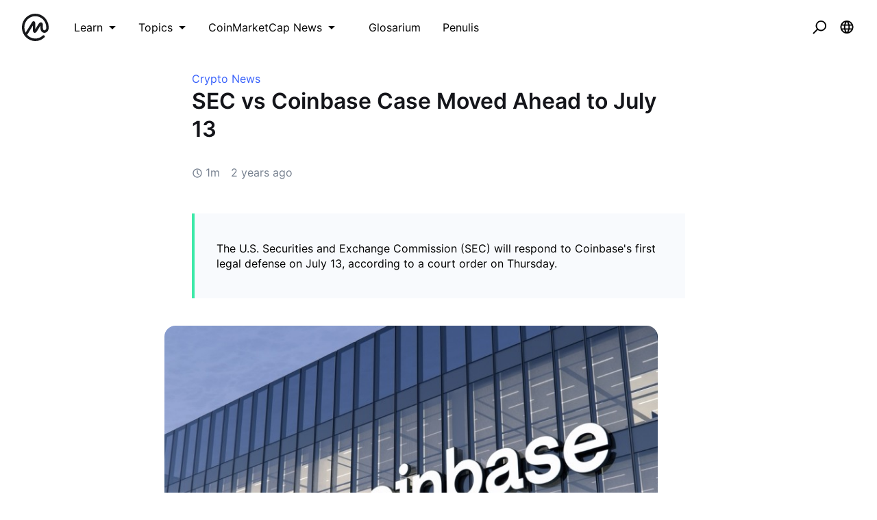

--- FILE ---
content_type: application/javascript; charset=UTF-8
request_url: https://coinmarketcap.com/academy/_next/static/chunks/pages/_app-edd7ddbb38071a06.js
body_size: 109224
content:
(self.webpackChunk_N_E=self.webpackChunk_N_E||[]).push([[2888,9651,2741],{95318:function(e){e.exports=function(e){return e&&e.__esModule?e:{default:e}}},20862:function(e,t,r){var n=r(50008);function o(){if("function"!==typeof WeakMap)return null;var e=new WeakMap;return o=function(){return e},e}e.exports=function(e){if(e&&e.__esModule)return e;if(null===e||"object"!==n(e)&&"function"!==typeof e)return{default:e};var t=o();if(t&&t.has(e))return t.get(e);var r={},i=Object.defineProperty&&Object.getOwnPropertyDescriptor;for(var a in e)if(Object.prototype.hasOwnProperty.call(e,a)){var s=i?Object.getOwnPropertyDescriptor(e,a):null;s&&(s.get||s.set)?Object.defineProperty(r,a,s):r[a]=e[a]}return r.default=e,t&&t.set(e,r),r}},50008:function(e){function t(r){return"function"===typeof Symbol&&"symbol"===typeof Symbol.iterator?e.exports=t=function(e){return typeof e}:e.exports=t=function(e){return e&&"function"===typeof Symbol&&e.constructor===Symbol&&e!==Symbol.prototype?"symbol":typeof e},t(r)}e.exports=t},59693:function(e,t,r){"use strict";r.d(t,{$n:function(){return p},U1:function(){return l},_4:function(){return u},_j:function(){return f},mi:function(){return s}});var n=r(60288);function o(e){var t=arguments.length>1&&void 0!==arguments[1]?arguments[1]:0,r=arguments.length>2&&void 0!==arguments[2]?arguments[2]:1;return Math.min(Math.max(t,e),r)}function i(e){if(e.type)return e;if("#"===e.charAt(0))return i(function(e){e=e.substr(1);var t=new RegExp(".{1,".concat(e.length>=6?2:1,"}"),"g"),r=e.match(t);return r&&1===r[0].length&&(r=r.map((function(e){return e+e}))),r?"rgb".concat(4===r.length?"a":"","(").concat(r.map((function(e,t){return t<3?parseInt(e,16):Math.round(parseInt(e,16)/255*1e3)/1e3})).join(", "),")"):""}(e));var t=e.indexOf("("),r=e.substring(0,t);if(-1===["rgb","rgba","hsl","hsla"].indexOf(r))throw new Error((0,n.Z)(3,e));var o=e.substring(t+1,e.length-1).split(",");return{type:r,values:o=o.map((function(e){return parseFloat(e)}))}}function a(e){var t=e.type,r=e.values;return-1!==t.indexOf("rgb")?r=r.map((function(e,t){return t<3?parseInt(e,10):e})):-1!==t.indexOf("hsl")&&(r[1]="".concat(r[1],"%"),r[2]="".concat(r[2],"%")),"".concat(t,"(").concat(r.join(", "),")")}function s(e,t){var r=c(e),n=c(t);return(Math.max(r,n)+.05)/(Math.min(r,n)+.05)}function c(e){var t="hsl"===(e=i(e)).type?i(function(e){var t=(e=i(e)).values,r=t[0],n=t[1]/100,o=t[2]/100,s=n*Math.min(o,1-o),c=function(e){var t=arguments.length>1&&void 0!==arguments[1]?arguments[1]:(e+r/30)%12;return o-s*Math.max(Math.min(t-3,9-t,1),-1)},u="rgb",l=[Math.round(255*c(0)),Math.round(255*c(8)),Math.round(255*c(4))];return"hsla"===e.type&&(u+="a",l.push(t[3])),a({type:u,values:l})}(e)).values:e.values;return t=t.map((function(e){return(e/=255)<=.03928?e/12.92:Math.pow((e+.055)/1.055,2.4)})),Number((.2126*t[0]+.7152*t[1]+.0722*t[2]).toFixed(3))}function u(e){var t=arguments.length>1&&void 0!==arguments[1]?arguments[1]:.15;return c(e)>.5?f(e,t):p(e,t)}function l(e,t){return e=i(e),t=o(t),"rgb"!==e.type&&"hsl"!==e.type||(e.type+="a"),e.values[3]=t,a(e)}function f(e,t){if(e=i(e),t=o(t),-1!==e.type.indexOf("hsl"))e.values[2]*=1-t;else if(-1!==e.type.indexOf("rgb"))for(var r=0;r<3;r+=1)e.values[r]*=1-t;return a(e)}function p(e,t){if(e=i(e),t=o(t),-1!==e.type.indexOf("hsl"))e.values[2]+=(100-e.values[2])*t;else if(-1!==e.type.indexOf("rgb"))for(var r=0;r<3;r+=1)e.values[r]+=(255-e.values[r])*t;return a(e)}},77426:function(e,t,r){"use strict";r.d(t,{Z:function(){return Y}});var n=r(45987),o=r(35953),i=r(87462),a=["xs","sm","md","lg","xl"];function s(e){var t=e.values,r=void 0===t?{xs:0,sm:600,md:960,lg:1280,xl:1920}:t,o=e.unit,s=void 0===o?"px":o,c=e.step,u=void 0===c?5:c,l=(0,n.Z)(e,["values","unit","step"]);function f(e){var t="number"===typeof r[e]?r[e]:e;return"@media (min-width:".concat(t).concat(s,")")}function p(e,t){var n=a.indexOf(t);return n===a.length-1?f(e):"@media (min-width:".concat("number"===typeof r[e]?r[e]:e).concat(s,") and ")+"(max-width:".concat((-1!==n&&"number"===typeof r[a[n+1]]?r[a[n+1]]:t)-u/100).concat(s,")")}return(0,i.Z)({keys:a,values:r,up:f,down:function(e){var t=a.indexOf(e)+1,n=r[a[t]];return t===a.length?f("xs"):"@media (max-width:".concat(("number"===typeof n&&t>0?n:e)-u/100).concat(s,")")},between:p,only:function(e){return p(e,e)},width:function(e){return r[e]}},l)}var c=r(4942);function u(e,t,r){var n;return(0,i.Z)({gutters:function(){var r=arguments.length>0&&void 0!==arguments[0]?arguments[0]:{};return(0,i.Z)({paddingLeft:t(2),paddingRight:t(2)},r,(0,c.Z)({},e.up("sm"),(0,i.Z)({paddingLeft:t(3),paddingRight:t(3)},r[e.up("sm")])))},toolbar:(n={minHeight:56},(0,c.Z)(n,"".concat(e.up("xs")," and (orientation: landscape)"),{minHeight:48}),(0,c.Z)(n,e.up("sm"),{minHeight:64}),n)},r)}var l=r(60288),f={black:"#000",white:"#fff"},p={50:"#fafafa",100:"#f5f5f5",200:"#eeeeee",300:"#e0e0e0",400:"#bdbdbd",500:"#9e9e9e",600:"#757575",700:"#616161",800:"#424242",900:"#212121",A100:"#d5d5d5",A200:"#aaaaaa",A400:"#303030",A700:"#616161"},d={50:"#e8eaf6",100:"#c5cae9",200:"#9fa8da",300:"#7986cb",400:"#5c6bc0",500:"#3f51b5",600:"#3949ab",700:"#303f9f",800:"#283593",900:"#1a237e",A100:"#8c9eff",A200:"#536dfe",A400:"#3d5afe",A700:"#304ffe"},h={50:"#fce4ec",100:"#f8bbd0",200:"#f48fb1",300:"#f06292",400:"#ec407a",500:"#e91e63",600:"#d81b60",700:"#c2185b",800:"#ad1457",900:"#880e4f",A100:"#ff80ab",A200:"#ff4081",A400:"#f50057",A700:"#c51162"},g={50:"#ffebee",100:"#ffcdd2",200:"#ef9a9a",300:"#e57373",400:"#ef5350",500:"#f44336",600:"#e53935",700:"#d32f2f",800:"#c62828",900:"#b71c1c",A100:"#ff8a80",A200:"#ff5252",A400:"#ff1744",A700:"#d50000"},b={50:"#fff3e0",100:"#ffe0b2",200:"#ffcc80",300:"#ffb74d",400:"#ffa726",500:"#ff9800",600:"#fb8c00",700:"#f57c00",800:"#ef6c00",900:"#e65100",A100:"#ffd180",A200:"#ffab40",A400:"#ff9100",A700:"#ff6d00"},y={50:"#e3f2fd",100:"#bbdefb",200:"#90caf9",300:"#64b5f6",400:"#42a5f5",500:"#2196f3",600:"#1e88e5",700:"#1976d2",800:"#1565c0",900:"#0d47a1",A100:"#82b1ff",A200:"#448aff",A400:"#2979ff",A700:"#2962ff"},v={50:"#e8f5e9",100:"#c8e6c9",200:"#a5d6a7",300:"#81c784",400:"#66bb6a",500:"#4caf50",600:"#43a047",700:"#388e3c",800:"#2e7d32",900:"#1b5e20",A100:"#b9f6ca",A200:"#69f0ae",A400:"#00e676",A700:"#00c853"},m=r(59693),x={text:{primary:"rgba(0, 0, 0, 0.87)",secondary:"rgba(0, 0, 0, 0.54)",disabled:"rgba(0, 0, 0, 0.38)",hint:"rgba(0, 0, 0, 0.38)"},divider:"rgba(0, 0, 0, 0.12)",background:{paper:f.white,default:p[50]},action:{active:"rgba(0, 0, 0, 0.54)",hover:"rgba(0, 0, 0, 0.04)",hoverOpacity:.04,selected:"rgba(0, 0, 0, 0.08)",selectedOpacity:.08,disabled:"rgba(0, 0, 0, 0.26)",disabledBackground:"rgba(0, 0, 0, 0.12)",disabledOpacity:.38,focus:"rgba(0, 0, 0, 0.12)",focusOpacity:.12,activatedOpacity:.12}},w={text:{primary:f.white,secondary:"rgba(255, 255, 255, 0.7)",disabled:"rgba(255, 255, 255, 0.5)",hint:"rgba(255, 255, 255, 0.5)",icon:"rgba(255, 255, 255, 0.5)"},divider:"rgba(255, 255, 255, 0.12)",background:{paper:p[800],default:"#303030"},action:{active:f.white,hover:"rgba(255, 255, 255, 0.08)",hoverOpacity:.08,selected:"rgba(255, 255, 255, 0.16)",selectedOpacity:.16,disabled:"rgba(255, 255, 255, 0.3)",disabledBackground:"rgba(255, 255, 255, 0.12)",disabledOpacity:.38,focus:"rgba(255, 255, 255, 0.12)",focusOpacity:.12,activatedOpacity:.24}};function O(e,t,r,n){var o=n.light||n,i=n.dark||1.5*n;e[t]||(e.hasOwnProperty(r)?e[t]=e[r]:"light"===t?e.light=(0,m.$n)(e.main,o):"dark"===t&&(e.dark=(0,m._j)(e.main,i)))}function j(e){var t=e.primary,r=void 0===t?{light:d[300],main:d[500],dark:d[700]}:t,a=e.secondary,s=void 0===a?{light:h.A200,main:h.A400,dark:h.A700}:a,c=e.error,u=void 0===c?{light:g[300],main:g[500],dark:g[700]}:c,j=e.warning,k=void 0===j?{light:b[300],main:b[500],dark:b[700]}:j,C=e.info,P=void 0===C?{light:y[300],main:y[500],dark:y[700]}:C,S=e.success,E=void 0===S?{light:v[300],main:v[500],dark:v[700]}:S,A=e.type,_=void 0===A?"light":A,R=e.contrastThreshold,F=void 0===R?3:R,Z=e.tonalOffset,L=void 0===Z?.2:Z,T=(0,n.Z)(e,["primary","secondary","error","warning","info","success","type","contrastThreshold","tonalOffset"]);function D(e){return(0,m.mi)(e,w.text.primary)>=F?w.text.primary:x.text.primary}var I=function(e){var t=arguments.length>1&&void 0!==arguments[1]?arguments[1]:500,r=arguments.length>2&&void 0!==arguments[2]?arguments[2]:300,n=arguments.length>3&&void 0!==arguments[3]?arguments[3]:700;if(!(e=(0,i.Z)({},e)).main&&e[t]&&(e.main=e[t]),!e.main)throw new Error((0,l.Z)(4,t));if("string"!==typeof e.main)throw new Error((0,l.Z)(5,JSON.stringify(e.main)));return O(e,"light",r,L),O(e,"dark",n,L),e.contrastText||(e.contrastText=D(e.main)),e},M={dark:w,light:x};return(0,o.Z)((0,i.Z)({common:f,type:_,primary:I(r),secondary:I(s,"A400","A200","A700"),error:I(u),warning:I(k),info:I(P),success:I(E),grey:p,contrastThreshold:F,getContrastText:D,augmentColor:I,tonalOffset:L},M[_]),T)}function k(e){return Math.round(1e5*e)/1e5}var C={textTransform:"uppercase"},P='"Roboto", "Helvetica", "Arial", sans-serif';function S(e,t){var r="function"===typeof t?t(e):t,a=r.fontFamily,s=void 0===a?P:a,c=r.fontSize,u=void 0===c?14:c,l=r.fontWeightLight,f=void 0===l?300:l,p=r.fontWeightRegular,d=void 0===p?400:p,h=r.fontWeightMedium,g=void 0===h?500:h,b=r.fontWeightBold,y=void 0===b?700:b,v=r.htmlFontSize,m=void 0===v?16:v,x=r.allVariants,w=r.pxToRem,O=(0,n.Z)(r,["fontFamily","fontSize","fontWeightLight","fontWeightRegular","fontWeightMedium","fontWeightBold","htmlFontSize","allVariants","pxToRem"]);var j=u/14,S=w||function(e){return"".concat(e/m*j,"rem")},E=function(e,t,r,n,o){return(0,i.Z)({fontFamily:s,fontWeight:e,fontSize:S(t),lineHeight:r},s===P?{letterSpacing:"".concat(k(n/t),"em")}:{},o,x)},A={h1:E(f,96,1.167,-1.5),h2:E(f,60,1.2,-.5),h3:E(d,48,1.167,0),h4:E(d,34,1.235,.25),h5:E(d,24,1.334,0),h6:E(g,20,1.6,.15),subtitle1:E(d,16,1.75,.15),subtitle2:E(g,14,1.57,.1),body1:E(d,16,1.5,.15),body2:E(d,14,1.43,.15),button:E(g,14,1.75,.4,C),caption:E(d,12,1.66,.4),overline:E(d,12,2.66,1,C)};return(0,o.Z)((0,i.Z)({htmlFontSize:m,pxToRem:S,round:k,fontFamily:s,fontSize:u,fontWeightLight:f,fontWeightRegular:d,fontWeightMedium:g,fontWeightBold:y},A),O,{clone:!1})}function E(){return["".concat(arguments.length<=0?void 0:arguments[0],"px ").concat(arguments.length<=1?void 0:arguments[1],"px ").concat(arguments.length<=2?void 0:arguments[2],"px ").concat(arguments.length<=3?void 0:arguments[3],"px rgba(0,0,0,").concat(.2,")"),"".concat(arguments.length<=4?void 0:arguments[4],"px ").concat(arguments.length<=5?void 0:arguments[5],"px ").concat(arguments.length<=6?void 0:arguments[6],"px ").concat(arguments.length<=7?void 0:arguments[7],"px rgba(0,0,0,").concat(.14,")"),"".concat(arguments.length<=8?void 0:arguments[8],"px ").concat(arguments.length<=9?void 0:arguments[9],"px ").concat(arguments.length<=10?void 0:arguments[10],"px ").concat(arguments.length<=11?void 0:arguments[11],"px rgba(0,0,0,").concat(.12,")")].join(",")}var A=["none",E(0,2,1,-1,0,1,1,0,0,1,3,0),E(0,3,1,-2,0,2,2,0,0,1,5,0),E(0,3,3,-2,0,3,4,0,0,1,8,0),E(0,2,4,-1,0,4,5,0,0,1,10,0),E(0,3,5,-1,0,5,8,0,0,1,14,0),E(0,3,5,-1,0,6,10,0,0,1,18,0),E(0,4,5,-2,0,7,10,1,0,2,16,1),E(0,5,5,-3,0,8,10,1,0,3,14,2),E(0,5,6,-3,0,9,12,1,0,3,16,2),E(0,6,6,-3,0,10,14,1,0,4,18,3),E(0,6,7,-4,0,11,15,1,0,4,20,3),E(0,7,8,-4,0,12,17,2,0,5,22,4),E(0,7,8,-4,0,13,19,2,0,5,24,4),E(0,7,9,-4,0,14,21,2,0,5,26,4),E(0,8,9,-5,0,15,22,2,0,6,28,5),E(0,8,10,-5,0,16,24,2,0,6,30,5),E(0,8,11,-5,0,17,26,2,0,6,32,5),E(0,9,11,-5,0,18,28,2,0,7,34,6),E(0,9,12,-6,0,19,29,2,0,7,36,6),E(0,10,13,-6,0,20,31,3,0,8,38,7),E(0,10,13,-6,0,21,33,3,0,8,40,7),E(0,10,14,-6,0,22,35,3,0,8,42,7),E(0,11,14,-7,0,23,36,3,0,9,44,8),E(0,11,15,-7,0,24,38,3,0,9,46,8)],_={borderRadius:4},R=r(86854),F=r(71002),Z=(r(45697),{xs:0,sm:600,md:960,lg:1280,xl:1920}),L={keys:["xs","sm","md","lg","xl"],up:function(e){return"@media (min-width:".concat(Z[e],"px)")}};var T=function(e,t){return t?(0,o.Z)(e,t,{clone:!1}):e};var D={m:"margin",p:"padding"},I={t:"Top",r:"Right",b:"Bottom",l:"Left",x:["Left","Right"],y:["Top","Bottom"]},M={marginX:"mx",marginY:"my",paddingX:"px",paddingY:"py"},N=function(e){var t={};return function(r){return void 0===t[r]&&(t[r]=e(r)),t[r]}}((function(e){if(e.length>2){if(!M[e])return[e];e=M[e]}var t=e.split(""),r=(0,R.Z)(t,2),n=r[0],o=r[1],i=D[n],a=I[o]||"";return Array.isArray(a)?a.map((function(e){return i+e})):[i+a]})),B=["m","mt","mr","mb","ml","mx","my","p","pt","pr","pb","pl","px","py","margin","marginTop","marginRight","marginBottom","marginLeft","marginX","marginY","padding","paddingTop","paddingRight","paddingBottom","paddingLeft","paddingX","paddingY"];function z(e){var t=e.spacing||8;return"number"===typeof t?function(e){return t*e}:Array.isArray(t)?function(e){return t[e]}:"function"===typeof t?t:function(){}}function H(e,t){return function(r){return e.reduce((function(e,n){return e[n]=function(e,t){if("string"===typeof t||null==t)return t;var r=e(Math.abs(t));return t>=0?r:"number"===typeof r?-r:"-".concat(r)}(t,r),e}),{})}}function G(e){var t=z(e.theme);return Object.keys(e).map((function(r){if(-1===B.indexOf(r))return null;var n=H(N(r),t),o=e[r];return function(e,t,r){if(Array.isArray(t)){var n=e.theme.breakpoints||L;return t.reduce((function(e,o,i){return e[n.up(n.keys[i])]=r(t[i]),e}),{})}if("object"===(0,F.Z)(t)){var o=e.theme.breakpoints||L;return Object.keys(t).reduce((function(e,n){return e[o.up(n)]=r(t[n]),e}),{})}return r(t)}(e,o,n)})).reduce(T,{})}G.propTypes={},G.filterProps=B;function U(){var e=arguments.length>0&&void 0!==arguments[0]?arguments[0]:8;if(e.mui)return e;var t=z({spacing:e}),r=function(){for(var e=arguments.length,r=new Array(e),n=0;n<e;n++)r[n]=arguments[n];return 0===r.length?t(1):1===r.length?t(r[0]):r.map((function(e){if("string"===typeof e)return e;var r=t(e);return"number"===typeof r?"".concat(r,"px"):r})).join(" ")};return Object.defineProperty(r,"unit",{get:function(){return e}}),r.mui=!0,r}var V=r(43366),W=r(92781);var $=function(){for(var e=arguments.length>0&&void 0!==arguments[0]?arguments[0]:{},t=e.breakpoints,r=void 0===t?{}:t,i=e.mixins,a=void 0===i?{}:i,c=e.palette,l=void 0===c?{}:c,f=e.spacing,p=e.typography,d=void 0===p?{}:p,h=(0,n.Z)(e,["breakpoints","mixins","palette","spacing","typography"]),g=j(l),b=s(r),y=U(f),v=(0,o.Z)({breakpoints:b,direction:"ltr",mixins:u(b,y,a),overrides:{},palette:g,props:{},shadows:A,typography:S(g,d),spacing:y,shape:_,transitions:V.ZP,zIndex:W.Z},h),m=arguments.length,x=new Array(m>1?m-1:0),w=1;w<m;w++)x[w-1]=arguments[w];return v=x.reduce((function(e,t){return(0,o.Z)(e,t)}),v)},Y=$()},43366:function(e,t,r){"use strict";r.d(t,{x9:function(){return i}});var n=r(45987),o={easeInOut:"cubic-bezier(0.4, 0, 0.2, 1)",easeOut:"cubic-bezier(0.0, 0, 0.2, 1)",easeIn:"cubic-bezier(0.4, 0, 1, 1)",sharp:"cubic-bezier(0.4, 0, 0.6, 1)"},i={shortest:150,shorter:200,short:250,standard:300,complex:375,enteringScreen:225,leavingScreen:195};function a(e){return"".concat(Math.round(e),"ms")}t.ZP={easing:o,duration:i,create:function(){var e=arguments.length>0&&void 0!==arguments[0]?arguments[0]:["all"],t=arguments.length>1&&void 0!==arguments[1]?arguments[1]:{},r=t.duration,s=void 0===r?i.standard:r,c=t.easing,u=void 0===c?o.easeInOut:c,l=t.delay,f=void 0===l?0:l;(0,n.Z)(t,["duration","easing","delay"]);return(Array.isArray(e)?e:[e]).map((function(e){return"".concat(e," ").concat("string"===typeof s?s:a(s)," ").concat(u," ").concat("string"===typeof f?f:a(f))})).join(",")},getAutoHeightDuration:function(e){if(!e)return 0;var t=e/36;return Math.round(10*(4+15*Math.pow(t,.25)+t/5))}}},758:function(e,t,r){"use strict";r.d(t,{Z:function(){return jr}});var n=r(87462),o=r(45987),i=r(67294),a=(r(45697),r(8679)),s=r.n(a),c="function"===typeof Symbol&&"symbol"===typeof Symbol.iterator?function(e){return typeof e}:function(e){return e&&"function"===typeof Symbol&&e.constructor===Symbol&&e!==Symbol.prototype?"symbol":typeof e},u="object"===("undefined"===typeof window?"undefined":c(window))&&"object"===("undefined"===typeof document?"undefined":c(document))&&9===document.nodeType,l=r(43144),f=r(94578),p=r(97326),d=r(63366),h={}.constructor;function g(e){if(null==e||"object"!==typeof e)return e;if(Array.isArray(e))return e.map(g);if(e.constructor!==h)return e;var t={};for(var r in e)t[r]=g(e[r]);return t}function b(e,t,r){void 0===e&&(e="unnamed");var n=r.jss,o=g(t),i=n.plugins.onCreateRule(e,o,r);return i||(e[0],null)}var y=function(e,t){for(var r="",n=0;n<e.length&&"!important"!==e[n];n++)r&&(r+=t),r+=e[n];return r},v=function(e,t){if(void 0===t&&(t=!1),!Array.isArray(e))return e;var r="";if(Array.isArray(e[0]))for(var n=0;n<e.length&&"!important"!==e[n];n++)r&&(r+=", "),r+=y(e[n]," ");else r=y(e,", ");return t||"!important"!==e[e.length-1]||(r+=" !important"),r};function m(e,t){for(var r="",n=0;n<t;n++)r+="  ";return r+e}function x(e,t,r){void 0===r&&(r={});var n="";if(!t)return n;var o=r.indent,i=void 0===o?0:o,a=t.fallbacks;if(e&&i++,a)if(Array.isArray(a))for(var s=0;s<a.length;s++){var c=a[s];for(var u in c){var l=c[u];null!=l&&(n&&(n+="\n"),n+=""+m(u+": "+v(l)+";",i))}}else for(var f in a){var p=a[f];null!=p&&(n&&(n+="\n"),n+=""+m(f+": "+v(p)+";",i))}for(var d in t){var h=t[d];null!=h&&"fallbacks"!==d&&(n&&(n+="\n"),n+=""+m(d+": "+v(h)+";",i))}return(n||r.allowEmpty)&&e?(n&&(n="\n"+n+"\n"),m(e+" {"+n,--i)+m("}",i)):n}var w=/([[\].#*$><+~=|^:(),"'`\s])/g,O="undefined"!==typeof CSS&&CSS.escape,j=function(e){return O?O(e):e.replace(w,"\\$1")},k=function(){function e(e,t,r){this.type="style",this.key=void 0,this.isProcessed=!1,this.style=void 0,this.renderer=void 0,this.renderable=void 0,this.options=void 0;var n=r.sheet,o=r.Renderer;this.key=e,this.options=r,this.style=t,n?this.renderer=n.renderer:o&&(this.renderer=new o)}return e.prototype.prop=function(e,t,r){if(void 0===t)return this.style[e];var n=!!r&&r.force;if(!n&&this.style[e]===t)return this;var o=t;r&&!1===r.process||(o=this.options.jss.plugins.onChangeValue(t,e,this));var i=null==o||!1===o,a=e in this.style;if(i&&!a&&!n)return this;var s=i&&a;if(s?delete this.style[e]:this.style[e]=o,this.renderable&&this.renderer)return s?this.renderer.removeProperty(this.renderable,e):this.renderer.setProperty(this.renderable,e,o),this;var c=this.options.sheet;return c&&c.attached,this},e}(),C=function(e){function t(t,r,n){var o;(o=e.call(this,t,r,n)||this).selectorText=void 0,o.id=void 0,o.renderable=void 0;var i=n.selector,a=n.scoped,s=n.sheet,c=n.generateId;return i?o.selectorText=i:!1!==a&&(o.id=c((0,p.Z)((0,p.Z)(o)),s),o.selectorText="."+j(o.id)),o}(0,f.Z)(t,e);var r=t.prototype;return r.applyTo=function(e){var t=this.renderer;if(t){var r=this.toJSON();for(var n in r)t.setProperty(e,n,r[n])}return this},r.toJSON=function(){var e={};for(var t in this.style){var r=this.style[t];"object"!==typeof r?e[t]=r:Array.isArray(r)&&(e[t]=v(r))}return e},r.toString=function(e){var t=this.options.sheet,r=!!t&&t.options.link?(0,n.Z)({},e,{allowEmpty:!0}):e;return x(this.selectorText,this.style,r)},(0,l.Z)(t,[{key:"selector",set:function(e){if(e!==this.selectorText){this.selectorText=e;var t=this.renderer,r=this.renderable;if(r&&t)t.setSelector(r,e)||t.replaceRule(r,this)}},get:function(){return this.selectorText}}]),t}(k),P={onCreateRule:function(e,t,r){return"@"===e[0]||r.parent&&"keyframes"===r.parent.type?null:new C(e,t,r)}},S={indent:1,children:!0},E=/@([\w-]+)/,A=function(){function e(e,t,r){this.type="conditional",this.at=void 0,this.key=void 0,this.query=void 0,this.rules=void 0,this.options=void 0,this.isProcessed=!1,this.renderable=void 0,this.key=e;var o=e.match(E);for(var i in this.at=o?o[1]:"unknown",this.query=r.name||"@"+this.at,this.options=r,this.rules=new Q((0,n.Z)({},r,{parent:this})),t)this.rules.add(i,t[i]);this.rules.process()}var t=e.prototype;return t.getRule=function(e){return this.rules.get(e)},t.indexOf=function(e){return this.rules.indexOf(e)},t.addRule=function(e,t,r){var n=this.rules.add(e,t,r);return n?(this.options.jss.plugins.onProcessRule(n),n):null},t.toString=function(e){if(void 0===e&&(e=S),null==e.indent&&(e.indent=S.indent),null==e.children&&(e.children=S.children),!1===e.children)return this.query+" {}";var t=this.rules.toString(e);return t?this.query+" {\n"+t+"\n}":""},e}(),_=/@media|@supports\s+/,R={onCreateRule:function(e,t,r){return _.test(e)?new A(e,t,r):null}},F={indent:1,children:!0},Z=/@keyframes\s+([\w-]+)/,L=function(){function e(e,t,r){this.type="keyframes",this.at="@keyframes",this.key=void 0,this.name=void 0,this.id=void 0,this.rules=void 0,this.options=void 0,this.isProcessed=!1,this.renderable=void 0;var o=e.match(Z);o&&o[1]?this.name=o[1]:this.name="noname",this.key=this.type+"-"+this.name,this.options=r;var i=r.scoped,a=r.sheet,s=r.generateId;for(var c in this.id=!1===i?this.name:j(s(this,a)),this.rules=new Q((0,n.Z)({},r,{parent:this})),t)this.rules.add(c,t[c],(0,n.Z)({},r,{parent:this}));this.rules.process()}return e.prototype.toString=function(e){if(void 0===e&&(e=F),null==e.indent&&(e.indent=F.indent),null==e.children&&(e.children=F.children),!1===e.children)return this.at+" "+this.id+" {}";var t=this.rules.toString(e);return t&&(t="\n"+t+"\n"),this.at+" "+this.id+" {"+t+"}"},e}(),T=/@keyframes\s+/,D=/\$([\w-]+)/g,I=function(e,t){return"string"===typeof e?e.replace(D,(function(e,r){return r in t?t[r]:e})):e},M=function(e,t,r){var n=e[t],o=I(n,r);o!==n&&(e[t]=o)},N={onCreateRule:function(e,t,r){return"string"===typeof e&&T.test(e)?new L(e,t,r):null},onProcessStyle:function(e,t,r){return"style"===t.type&&r?("animation-name"in e&&M(e,"animation-name",r.keyframes),"animation"in e&&M(e,"animation",r.keyframes),e):e},onChangeValue:function(e,t,r){var n=r.options.sheet;if(!n)return e;switch(t){case"animation":case"animation-name":return I(e,n.keyframes);default:return e}}},B=function(e){function t(){for(var t,r=arguments.length,n=new Array(r),o=0;o<r;o++)n[o]=arguments[o];return(t=e.call.apply(e,[this].concat(n))||this).renderable=void 0,t}return(0,f.Z)(t,e),t.prototype.toString=function(e){var t=this.options.sheet,r=!!t&&t.options.link?(0,n.Z)({},e,{allowEmpty:!0}):e;return x(this.key,this.style,r)},t}(k),z={onCreateRule:function(e,t,r){return r.parent&&"keyframes"===r.parent.type?new B(e,t,r):null}},H=function(){function e(e,t,r){this.type="font-face",this.at="@font-face",this.key=void 0,this.style=void 0,this.options=void 0,this.isProcessed=!1,this.renderable=void 0,this.key=e,this.style=t,this.options=r}return e.prototype.toString=function(e){if(Array.isArray(this.style)){for(var t="",r=0;r<this.style.length;r++)t+=x(this.at,this.style[r]),this.style[r+1]&&(t+="\n");return t}return x(this.at,this.style,e)},e}(),G=/@font-face/,U={onCreateRule:function(e,t,r){return G.test(e)?new H(e,t,r):null}},V=function(){function e(e,t,r){this.type="viewport",this.at="@viewport",this.key=void 0,this.style=void 0,this.options=void 0,this.isProcessed=!1,this.renderable=void 0,this.key=e,this.style=t,this.options=r}return e.prototype.toString=function(e){return x(this.key,this.style,e)},e}(),W={onCreateRule:function(e,t,r){return"@viewport"===e||"@-ms-viewport"===e?new V(e,t,r):null}},$=function(){function e(e,t,r){this.type="simple",this.key=void 0,this.value=void 0,this.options=void 0,this.isProcessed=!1,this.renderable=void 0,this.key=e,this.value=t,this.options=r}return e.prototype.toString=function(e){if(Array.isArray(this.value)){for(var t="",r=0;r<this.value.length;r++)t+=this.key+" "+this.value[r]+";",this.value[r+1]&&(t+="\n");return t}return this.key+" "+this.value+";"},e}(),Y={"@charset":!0,"@import":!0,"@namespace":!0},q={onCreateRule:function(e,t,r){return e in Y?new $(e,t,r):null}},K=[P,R,N,z,U,W,q],X={process:!0},J={force:!0,process:!0},Q=function(){function e(e){this.map={},this.raw={},this.index=[],this.counter=0,this.options=void 0,this.classes=void 0,this.keyframes=void 0,this.options=e,this.classes=e.classes,this.keyframes=e.keyframes}var t=e.prototype;return t.add=function(e,t,r){var o=this.options,i=o.parent,a=o.sheet,s=o.jss,c=o.Renderer,u=o.generateId,l=o.scoped,f=(0,n.Z)({classes:this.classes,parent:i,sheet:a,jss:s,Renderer:c,generateId:u,scoped:l,name:e,keyframes:this.keyframes,selector:void 0},r),p=e;e in this.raw&&(p=e+"-d"+this.counter++),this.raw[p]=t,p in this.classes&&(f.selector="."+j(this.classes[p]));var d=b(p,t,f);if(!d)return null;this.register(d);var h=void 0===f.index?this.index.length:f.index;return this.index.splice(h,0,d),d},t.get=function(e){return this.map[e]},t.remove=function(e){this.unregister(e),delete this.raw[e.key],this.index.splice(this.index.indexOf(e),1)},t.indexOf=function(e){return this.index.indexOf(e)},t.process=function(){var e=this.options.jss.plugins;this.index.slice(0).forEach(e.onProcessRule,e)},t.register=function(e){this.map[e.key]=e,e instanceof C?(this.map[e.selector]=e,e.id&&(this.classes[e.key]=e.id)):e instanceof L&&this.keyframes&&(this.keyframes[e.name]=e.id)},t.unregister=function(e){delete this.map[e.key],e instanceof C?(delete this.map[e.selector],delete this.classes[e.key]):e instanceof L&&delete this.keyframes[e.name]},t.update=function(){var e,t,r;if("string"===typeof(arguments.length<=0?void 0:arguments[0])?(e=arguments.length<=0?void 0:arguments[0],t=arguments.length<=1?void 0:arguments[1],r=arguments.length<=2?void 0:arguments[2]):(t=arguments.length<=0?void 0:arguments[0],r=arguments.length<=1?void 0:arguments[1],e=null),e)this.updateOne(this.map[e],t,r);else for(var n=0;n<this.index.length;n++)this.updateOne(this.index[n],t,r)},t.updateOne=function(t,r,n){void 0===n&&(n=X);var o=this.options,i=o.jss.plugins,a=o.sheet;if(t.rules instanceof e)t.rules.update(r,n);else{var s=t,c=s.style;if(i.onUpdate(r,t,a,n),n.process&&c&&c!==s.style){for(var u in i.onProcessStyle(s.style,s,a),s.style){var l=s.style[u];l!==c[u]&&s.prop(u,l,J)}for(var f in c){var p=s.style[f],d=c[f];null==p&&p!==d&&s.prop(f,null,J)}}}},t.toString=function(e){for(var t="",r=this.options.sheet,n=!!r&&r.options.link,o=0;o<this.index.length;o++){var i=this.index[o].toString(e);(i||n)&&(t&&(t+="\n"),t+=i)}return t},e}(),ee=function(){function e(e,t){for(var r in this.options=void 0,this.deployed=void 0,this.attached=void 0,this.rules=void 0,this.renderer=void 0,this.classes=void 0,this.keyframes=void 0,this.queue=void 0,this.attached=!1,this.deployed=!1,this.classes={},this.keyframes={},this.options=(0,n.Z)({},t,{sheet:this,parent:this,classes:this.classes,keyframes:this.keyframes}),t.Renderer&&(this.renderer=new t.Renderer(this)),this.rules=new Q(this.options),e)this.rules.add(r,e[r]);this.rules.process()}var t=e.prototype;return t.attach=function(){return this.attached||(this.renderer&&this.renderer.attach(),this.attached=!0,this.deployed||this.deploy()),this},t.detach=function(){return this.attached?(this.renderer&&this.renderer.detach(),this.attached=!1,this):this},t.addRule=function(e,t,r){var n=this.queue;this.attached&&!n&&(this.queue=[]);var o=this.rules.add(e,t,r);return o?(this.options.jss.plugins.onProcessRule(o),this.attached?this.deployed?(n?n.push(o):(this.insertRule(o),this.queue&&(this.queue.forEach(this.insertRule,this),this.queue=void 0)),o):o:(this.deployed=!1,o)):null},t.insertRule=function(e){this.renderer&&this.renderer.insertRule(e)},t.addRules=function(e,t){var r=[];for(var n in e){var o=this.addRule(n,e[n],t);o&&r.push(o)}return r},t.getRule=function(e){return this.rules.get(e)},t.deleteRule=function(e){var t="object"===typeof e?e:this.rules.get(e);return!(!t||this.attached&&!t.renderable)&&(this.rules.remove(t),!(this.attached&&t.renderable&&this.renderer)||this.renderer.deleteRule(t.renderable))},t.indexOf=function(e){return this.rules.indexOf(e)},t.deploy=function(){return this.renderer&&this.renderer.deploy(),this.deployed=!0,this},t.update=function(){var e;return(e=this.rules).update.apply(e,arguments),this},t.updateOne=function(e,t,r){return this.rules.updateOne(e,t,r),this},t.toString=function(e){return this.rules.toString(e)},e}(),te=function(){function e(){this.plugins={internal:[],external:[]},this.registry=void 0}var t=e.prototype;return t.onCreateRule=function(e,t,r){for(var n=0;n<this.registry.onCreateRule.length;n++){var o=this.registry.onCreateRule[n](e,t,r);if(o)return o}return null},t.onProcessRule=function(e){if(!e.isProcessed){for(var t=e.options.sheet,r=0;r<this.registry.onProcessRule.length;r++)this.registry.onProcessRule[r](e,t);e.style&&this.onProcessStyle(e.style,e,t),e.isProcessed=!0}},t.onProcessStyle=function(e,t,r){for(var n=0;n<this.registry.onProcessStyle.length;n++)t.style=this.registry.onProcessStyle[n](t.style,t,r)},t.onProcessSheet=function(e){for(var t=0;t<this.registry.onProcessSheet.length;t++)this.registry.onProcessSheet[t](e)},t.onUpdate=function(e,t,r,n){for(var o=0;o<this.registry.onUpdate.length;o++)this.registry.onUpdate[o](e,t,r,n)},t.onChangeValue=function(e,t,r){for(var n=e,o=0;o<this.registry.onChangeValue.length;o++)n=this.registry.onChangeValue[o](n,t,r);return n},t.use=function(e,t){void 0===t&&(t={queue:"external"});var r=this.plugins[t.queue];-1===r.indexOf(e)&&(r.push(e),this.registry=[].concat(this.plugins.external,this.plugins.internal).reduce((function(e,t){for(var r in t)r in e&&e[r].push(t[r]);return e}),{onCreateRule:[],onProcessRule:[],onProcessStyle:[],onProcessSheet:[],onChangeValue:[],onUpdate:[]}))},e}(),re=function(){function e(){this.registry=[]}var t=e.prototype;return t.add=function(e){var t=this.registry,r=e.options.index;if(-1===t.indexOf(e))if(0===t.length||r>=this.index)t.push(e);else for(var n=0;n<t.length;n++)if(t[n].options.index>r)return void t.splice(n,0,e)},t.reset=function(){this.registry=[]},t.remove=function(e){var t=this.registry.indexOf(e);this.registry.splice(t,1)},t.toString=function(e){for(var t=void 0===e?{}:e,r=t.attached,n=(0,d.Z)(t,["attached"]),o="",i=0;i<this.registry.length;i++){var a=this.registry[i];null!=r&&a.attached!==r||(o&&(o+="\n"),o+=a.toString(n))}return o},(0,l.Z)(e,[{key:"index",get:function(){return 0===this.registry.length?0:this.registry[this.registry.length-1].options.index}}]),e}(),ne=new re,oe="undefined"!=typeof window&&window.Math==Math?window:"undefined"!=typeof self&&self.Math==Math?self:Function("return this")(),ie="2f1acc6c3a606b082e5eef5e54414ffb";null==oe[ie]&&(oe[ie]=0);var ae=oe[ie]++,se=function(e){void 0===e&&(e={});var t=0;return function(r,n){t+=1;var o="",i="";return n&&(n.options.classNamePrefix&&(i=n.options.classNamePrefix),null!=n.options.jss.id&&(o=String(n.options.jss.id))),e.minify?""+(i||"c")+ae+o+t:i+r.key+"-"+ae+(o?"-"+o:"")+"-"+t}},ce=function(e){var t;return function(){return t||(t=e()),t}},ue=function(e,t){try{return e.attributeStyleMap?e.attributeStyleMap.get(t):e.style.getPropertyValue(t)}catch(r){return""}},le=function(e,t,r){try{var n=r;if(Array.isArray(r)&&(n=v(r,!0),"!important"===r[r.length-1]))return e.style.setProperty(t,n,"important"),!0;e.attributeStyleMap?e.attributeStyleMap.set(t,n):e.style.setProperty(t,n)}catch(o){return!1}return!0},fe=function(e,t){try{e.attributeStyleMap?e.attributeStyleMap.delete(t):e.style.removeProperty(t)}catch(r){}},pe=function(e,t){return e.selectorText=t,e.selectorText===t},de=ce((function(){return document.querySelector("head")}));function he(e){var t=ne.registry;if(t.length>0){var r=function(e,t){for(var r=0;r<e.length;r++){var n=e[r];if(n.attached&&n.options.index>t.index&&n.options.insertionPoint===t.insertionPoint)return n}return null}(t,e);if(r&&r.renderer)return{parent:r.renderer.element.parentNode,node:r.renderer.element};if(r=function(e,t){for(var r=e.length-1;r>=0;r--){var n=e[r];if(n.attached&&n.options.insertionPoint===t.insertionPoint)return n}return null}(t,e),r&&r.renderer)return{parent:r.renderer.element.parentNode,node:r.renderer.element.nextSibling}}var n=e.insertionPoint;if(n&&"string"===typeof n){var o=function(e){for(var t=de(),r=0;r<t.childNodes.length;r++){var n=t.childNodes[r];if(8===n.nodeType&&n.nodeValue.trim()===e)return n}return null}(n);if(o)return{parent:o.parentNode,node:o.nextSibling}}return!1}var ge=ce((function(){var e=document.querySelector('meta[property="csp-nonce"]');return e?e.getAttribute("content"):null})),be=function(e,t,r){try{if("insertRule"in e)e.insertRule(t,r);else if("appendRule"in e){e.appendRule(t)}}catch(n){return!1}return e.cssRules[r]},ye=function(e,t){var r=e.cssRules.length;return void 0===t||t>r?r:t},ve=function(){function e(e){this.getPropertyValue=ue,this.setProperty=le,this.removeProperty=fe,this.setSelector=pe,this.element=void 0,this.sheet=void 0,this.hasInsertedRules=!1,this.cssRules=[],e&&ne.add(e),this.sheet=e;var t=this.sheet?this.sheet.options:{},r=t.media,n=t.meta,o=t.element;this.element=o||function(){var e=document.createElement("style");return e.textContent="\n",e}(),this.element.setAttribute("data-jss",""),r&&this.element.setAttribute("media",r),n&&this.element.setAttribute("data-meta",n);var i=ge();i&&this.element.setAttribute("nonce",i)}var t=e.prototype;return t.attach=function(){if(!this.element.parentNode&&this.sheet){!function(e,t){var r=t.insertionPoint,n=he(t);if(!1!==n&&n.parent)n.parent.insertBefore(e,n.node);else if(r&&"number"===typeof r.nodeType){var o=r,i=o.parentNode;i&&i.insertBefore(e,o.nextSibling)}else de().appendChild(e)}(this.element,this.sheet.options);var e=Boolean(this.sheet&&this.sheet.deployed);this.hasInsertedRules&&e&&(this.hasInsertedRules=!1,this.deploy())}},t.detach=function(){if(this.sheet){var e=this.element.parentNode;e&&e.removeChild(this.element),this.sheet.options.link&&(this.cssRules=[],this.element.textContent="\n")}},t.deploy=function(){var e=this.sheet;e&&(e.options.link?this.insertRules(e.rules):this.element.textContent="\n"+e.toString()+"\n")},t.insertRules=function(e,t){for(var r=0;r<e.index.length;r++)this.insertRule(e.index[r],r,t)},t.insertRule=function(e,t,r){if(void 0===r&&(r=this.element.sheet),e.rules){var n=e,o=r;if("conditional"===e.type||"keyframes"===e.type){var i=ye(r,t);if(!1===(o=be(r,n.toString({children:!1}),i)))return!1;this.refCssRule(e,i,o)}return this.insertRules(n.rules,o),o}var a=e.toString();if(!a)return!1;var s=ye(r,t),c=be(r,a,s);return!1!==c&&(this.hasInsertedRules=!0,this.refCssRule(e,s,c),c)},t.refCssRule=function(e,t,r){e.renderable=r,e.options.parent instanceof ee&&(this.cssRules[t]=r)},t.deleteRule=function(e){var t=this.element.sheet,r=this.indexOf(e);return-1!==r&&(t.deleteRule(r),this.cssRules.splice(r,1),!0)},t.indexOf=function(e){return this.cssRules.indexOf(e)},t.replaceRule=function(e,t){var r=this.indexOf(e);return-1!==r&&(this.element.sheet.deleteRule(r),this.cssRules.splice(r,1),this.insertRule(t,r))},t.getRules=function(){return this.element.sheet.cssRules},e}(),me=0,xe=function(){function e(e){this.id=me++,this.version="10.5.1",this.plugins=new te,this.options={id:{minify:!1},createGenerateId:se,Renderer:u?ve:null,plugins:[]},this.generateId=se({minify:!1});for(var t=0;t<K.length;t++)this.plugins.use(K[t],{queue:"internal"});this.setup(e)}var t=e.prototype;return t.setup=function(e){return void 0===e&&(e={}),e.createGenerateId&&(this.options.createGenerateId=e.createGenerateId),e.id&&(this.options.id=(0,n.Z)({},this.options.id,e.id)),(e.createGenerateId||e.id)&&(this.generateId=this.options.createGenerateId(this.options.id)),null!=e.insertionPoint&&(this.options.insertionPoint=e.insertionPoint),"Renderer"in e&&(this.options.Renderer=e.Renderer),e.plugins&&this.use.apply(this,e.plugins),this},t.createStyleSheet=function(e,t){void 0===t&&(t={});var r=t.index;"number"!==typeof r&&(r=0===ne.index?0:ne.index+1);var o=new ee(e,(0,n.Z)({},t,{jss:this,generateId:t.generateId||this.generateId,insertionPoint:this.options.insertionPoint,Renderer:this.options.Renderer,index:r}));return this.plugins.onProcessSheet(o),o},t.removeStyleSheet=function(e){return e.detach(),ne.remove(e),this},t.createRule=function(e,t,r){if(void 0===t&&(t={}),void 0===r&&(r={}),"object"===typeof e)return this.createRule(void 0,e,t);var o=(0,n.Z)({},r,{name:e,jss:this,Renderer:this.options.Renderer});o.generateId||(o.generateId=this.generateId),o.classes||(o.classes={}),o.keyframes||(o.keyframes={});var i=b(e,t,o);return i&&this.plugins.onProcessRule(i),i},t.use=function(){for(var e=this,t=arguments.length,r=new Array(t),n=0;n<t;n++)r[n]=arguments[n];return r.forEach((function(t){e.plugins.use(t)})),this},e}();function we(e){var t=null;for(var r in e){var n=e[r],o=typeof n;if("function"===o)t||(t={}),t[r]=n;else if("object"===o&&null!==n&&!Array.isArray(n)){var i=we(n);i&&(t||(t={}),t[r]=i)}}return t}var Oe="object"===typeof CSS&&null!=CSS&&"number"in CSS,je=function(e){return new xe(e)};je();function ke(){var e=arguments.length>0&&void 0!==arguments[0]?arguments[0]:{},t=e.baseClasses,r=e.newClasses;e.Component;if(!r)return t;var o=(0,n.Z)({},t);return Object.keys(r).forEach((function(e){r[e]&&(o[e]="".concat(t[e]," ").concat(r[e]))})),o}var Ce={set:function(e,t,r,n){var o=e.get(t);o||(o=new Map,e.set(t,o)),o.set(r,n)},get:function(e,t,r){var n=e.get(t);return n?n.get(r):void 0},delete:function(e,t,r){e.get(t).delete(r)}},Pe=Ce,Se=r(41601),Ee="function"===typeof Symbol&&Symbol.for?Symbol.for("mui.nested"):"__THEME_NESTED__",Ae=["checked","disabled","error","focused","focusVisible","required","expanded","selected"];var _e=Date.now(),Re="fnValues"+_e,Fe="fnStyle"+ ++_e,Ze=function(){return{onCreateRule:function(e,t,r){if("function"!==typeof t)return null;var n=b(e,{},r);return n[Fe]=t,n},onProcessStyle:function(e,t){if(Re in t||Fe in t)return e;var r={};for(var n in e){var o=e[n];"function"===typeof o&&(delete e[n],r[n]=o)}return t[Re]=r,e},onUpdate:function(e,t,r,n){var o=t,i=o[Fe];i&&(o.style=i(e)||{});var a=o[Re];if(a)for(var s in a)o.prop(s,a[s](e),n)}}},Le="@global",Te="@global ",De=function(){function e(e,t,r){for(var o in this.type="global",this.at=Le,this.rules=void 0,this.options=void 0,this.key=void 0,this.isProcessed=!1,this.key=e,this.options=r,this.rules=new Q((0,n.Z)({},r,{parent:this})),t)this.rules.add(o,t[o]);this.rules.process()}var t=e.prototype;return t.getRule=function(e){return this.rules.get(e)},t.addRule=function(e,t,r){var n=this.rules.add(e,t,r);return n&&this.options.jss.plugins.onProcessRule(n),n},t.indexOf=function(e){return this.rules.indexOf(e)},t.toString=function(){return this.rules.toString()},e}(),Ie=function(){function e(e,t,r){this.type="global",this.at=Le,this.options=void 0,this.rule=void 0,this.isProcessed=!1,this.key=void 0,this.key=e,this.options=r;var o=e.substr(Te.length);this.rule=r.jss.createRule(o,t,(0,n.Z)({},r,{parent:this}))}return e.prototype.toString=function(e){return this.rule?this.rule.toString(e):""},e}(),Me=/\s*,\s*/g;function Ne(e,t){for(var r=e.split(Me),n="",o=0;o<r.length;o++)n+=t+" "+r[o].trim(),r[o+1]&&(n+=", ");return n}var Be=function(){return{onCreateRule:function(e,t,r){if(!e)return null;if(e===Le)return new De(e,t,r);if("@"===e[0]&&e.substr(0,Te.length)===Te)return new Ie(e,t,r);var n=r.parent;return n&&("global"===n.type||n.options.parent&&"global"===n.options.parent.type)&&(r.scoped=!1),!1===r.scoped&&(r.selector=e),null},onProcessRule:function(e,t){"style"===e.type&&t&&(function(e,t){var r=e.options,o=e.style,i=o?o[Le]:null;if(i){for(var a in i)t.addRule(a,i[a],(0,n.Z)({},r,{selector:Ne(a,e.selector)}));delete o[Le]}}(e,t),function(e,t){var r=e.options,o=e.style;for(var i in o)if("@"===i[0]&&i.substr(0,Le.length)===Le){var a=Ne(i.substr(Le.length),e.selector);t.addRule(a,o[i],(0,n.Z)({},r,{selector:a})),delete o[i]}}(e,t))}}},ze=/\s*,\s*/g,He=/&/g,Ge=/\$([\w-]+)/g;var Ue=function(){function e(e,t){return function(r,n){var o=e.getRule(n)||t&&t.getRule(n);return o?o.selector:n}}function t(e,t){for(var r=t.split(ze),n=e.split(ze),o="",i=0;i<r.length;i++)for(var a=r[i],s=0;s<n.length;s++){var c=n[s];o&&(o+=", "),o+=-1!==c.indexOf("&")?c.replace(He,a):a+" "+c}return o}function r(e,t,r){if(r)return(0,n.Z)({},r,{index:r.index+1});var o=e.options.nestingLevel;o=void 0===o?1:o+1;var i=(0,n.Z)({},e.options,{nestingLevel:o,index:t.indexOf(e)+1});return delete i.name,i}return{onProcessStyle:function(o,i,a){if("style"!==i.type)return o;var s,c,u=i,l=u.options.parent;for(var f in o){var p=-1!==f.indexOf("&"),d="@"===f[0];if(p||d){if(s=r(u,l,s),p){var h=t(f,u.selector);c||(c=e(l,a)),h=h.replace(Ge,c),l.addRule(h,o[f],(0,n.Z)({},s,{selector:h}))}else d&&l.addRule(f,{},s).addRule(u.key,o[f],{selector:u.selector});delete o[f]}}return o}}},Ve=/[A-Z]/g,We=/^ms-/,$e={};function Ye(e){return"-"+e.toLowerCase()}var qe=function(e){if($e.hasOwnProperty(e))return $e[e];var t=e.replace(Ve,Ye);return $e[e]=We.test(t)?"-"+t:t};function Ke(e){var t={};for(var r in e){t[0===r.indexOf("--")?r:qe(r)]=e[r]}return e.fallbacks&&(Array.isArray(e.fallbacks)?t.fallbacks=e.fallbacks.map(Ke):t.fallbacks=Ke(e.fallbacks)),t}var Xe=function(){return{onProcessStyle:function(e){if(Array.isArray(e)){for(var t=0;t<e.length;t++)e[t]=Ke(e[t]);return e}return Ke(e)},onChangeValue:function(e,t,r){if(0===t.indexOf("--"))return e;var n=qe(t);return t===n?e:(r.prop(n,e),null)}}},Je=Oe&&CSS?CSS.px:"px",Qe=Oe&&CSS?CSS.ms:"ms",et=Oe&&CSS?CSS.percent:"%";function tt(e){var t=/(-[a-z])/g,r=function(e){return e[1].toUpperCase()},n={};for(var o in e)n[o]=e[o],n[o.replace(t,r)]=e[o];return n}var rt=tt({"animation-delay":Qe,"animation-duration":Qe,"background-position":Je,"background-position-x":Je,"background-position-y":Je,"background-size":Je,border:Je,"border-bottom":Je,"border-bottom-left-radius":Je,"border-bottom-right-radius":Je,"border-bottom-width":Je,"border-left":Je,"border-left-width":Je,"border-radius":Je,"border-right":Je,"border-right-width":Je,"border-top":Je,"border-top-left-radius":Je,"border-top-right-radius":Je,"border-top-width":Je,"border-width":Je,"border-block":Je,"border-block-end":Je,"border-block-end-width":Je,"border-block-start":Je,"border-block-start-width":Je,"border-block-width":Je,"border-inline":Je,"border-inline-end":Je,"border-inline-end-width":Je,"border-inline-start":Je,"border-inline-start-width":Je,"border-inline-width":Je,"border-start-start-radius":Je,"border-start-end-radius":Je,"border-end-start-radius":Je,"border-end-end-radius":Je,margin:Je,"margin-bottom":Je,"margin-left":Je,"margin-right":Je,"margin-top":Je,"margin-block":Je,"margin-block-end":Je,"margin-block-start":Je,"margin-inline":Je,"margin-inline-end":Je,"margin-inline-start":Je,padding:Je,"padding-bottom":Je,"padding-left":Je,"padding-right":Je,"padding-top":Je,"padding-block":Je,"padding-block-end":Je,"padding-block-start":Je,"padding-inline":Je,"padding-inline-end":Je,"padding-inline-start":Je,"mask-position-x":Je,"mask-position-y":Je,"mask-size":Je,height:Je,width:Je,"min-height":Je,"max-height":Je,"min-width":Je,"max-width":Je,bottom:Je,left:Je,top:Je,right:Je,inset:Je,"inset-block":Je,"inset-block-end":Je,"inset-block-start":Je,"inset-inline":Je,"inset-inline-end":Je,"inset-inline-start":Je,"box-shadow":Je,"text-shadow":Je,"column-gap":Je,"column-rule":Je,"column-rule-width":Je,"column-width":Je,"font-size":Je,"font-size-delta":Je,"letter-spacing":Je,"text-decoration-thickness":Je,"text-indent":Je,"text-stroke":Je,"text-stroke-width":Je,"word-spacing":Je,motion:Je,"motion-offset":Je,outline:Je,"outline-offset":Je,"outline-width":Je,perspective:Je,"perspective-origin-x":et,"perspective-origin-y":et,"transform-origin":et,"transform-origin-x":et,"transform-origin-y":et,"transform-origin-z":et,"transition-delay":Qe,"transition-duration":Qe,"vertical-align":Je,"flex-basis":Je,"shape-margin":Je,size:Je,gap:Je,grid:Je,"grid-gap":Je,"row-gap":Je,"grid-row-gap":Je,"grid-column-gap":Je,"grid-template-rows":Je,"grid-template-columns":Je,"grid-auto-rows":Je,"grid-auto-columns":Je,"box-shadow-x":Je,"box-shadow-y":Je,"box-shadow-blur":Je,"box-shadow-spread":Je,"font-line-height":Je,"text-shadow-x":Je,"text-shadow-y":Je,"text-shadow-blur":Je});function nt(e,t,r){if(null==t)return t;if(Array.isArray(t))for(var n=0;n<t.length;n++)t[n]=nt(e,t[n],r);else if("object"===typeof t)if("fallbacks"===e)for(var o in t)t[o]=nt(o,t[o],r);else for(var i in t)t[i]=nt(e+"-"+i,t[i],r);else if("number"===typeof t&&!Number.isNaN(t)){var a=r[e]||rt[e];return!a||0===t&&a===Je?t.toString():"function"===typeof a?a(t).toString():""+t+a}return t}var ot=function(e){void 0===e&&(e={});var t=tt(e);return{onProcessStyle:function(e,r){if("style"!==r.type)return e;for(var n in e)e[n]=nt(n,e[n],t);return e},onChangeValue:function(e,r){return nt(r,e,t)}}},it=r(41451),at="",st="",ct="",ut="",lt=u&&"ontouchstart"in document.documentElement;if(u){var ft={Moz:"-moz-",ms:"-ms-",O:"-o-",Webkit:"-webkit-"},pt=document.createElement("p").style;for(var dt in ft)if(dt+"Transform"in pt){at=dt,st=ft[dt];break}"Webkit"===at&&"msHyphens"in pt&&(at="ms",st=ft.ms,ut="edge"),"Webkit"===at&&"-apple-trailing-word"in pt&&(ct="apple")}var ht=at,gt=st,bt=ct,yt=ut,vt=lt;var mt={noPrefill:["appearance"],supportedProperty:function(e){return"appearance"===e&&("ms"===ht?"-webkit-"+e:gt+e)}},xt={noPrefill:["color-adjust"],supportedProperty:function(e){return"color-adjust"===e&&("Webkit"===ht?gt+"print-"+e:e)}},wt=/[-\s]+(.)?/g;function Ot(e,t){return t?t.toUpperCase():""}function jt(e){return e.replace(wt,Ot)}function kt(e){return jt("-"+e)}var Ct,Pt={noPrefill:["mask"],supportedProperty:function(e,t){if(!/^mask/.test(e))return!1;if("Webkit"===ht){var r="mask-image";if(jt(r)in t)return e;if(ht+kt(r)in t)return gt+e}return e}},St={noPrefill:["text-orientation"],supportedProperty:function(e){return"text-orientation"===e&&("apple"!==bt||vt?e:gt+e)}},Et={noPrefill:["transform"],supportedProperty:function(e,t,r){return"transform"===e&&(r.transform?e:gt+e)}},At={noPrefill:["transition"],supportedProperty:function(e,t,r){return"transition"===e&&(r.transition?e:gt+e)}},_t={noPrefill:["writing-mode"],supportedProperty:function(e){return"writing-mode"===e&&("Webkit"===ht||"ms"===ht&&"edge"!==yt?gt+e:e)}},Rt={noPrefill:["user-select"],supportedProperty:function(e){return"user-select"===e&&("Moz"===ht||"ms"===ht||"apple"===bt?gt+e:e)}},Ft={supportedProperty:function(e,t){return!!/^break-/.test(e)&&("Webkit"===ht?"WebkitColumn"+kt(e)in t&&gt+"column-"+e:"Moz"===ht&&("page"+kt(e)in t&&"page-"+e))}},Zt={supportedProperty:function(e,t){if(!/^(border|margin|padding)-inline/.test(e))return!1;if("Moz"===ht)return e;var r=e.replace("-inline","");return ht+kt(r)in t&&gt+r}},Lt={supportedProperty:function(e,t){return jt(e)in t&&e}},Tt={supportedProperty:function(e,t){var r=kt(e);return"-"===e[0]||"-"===e[0]&&"-"===e[1]?e:ht+r in t?gt+e:"Webkit"!==ht&&"Webkit"+r in t&&"-webkit-"+e}},Dt={supportedProperty:function(e){return"scroll-snap"===e.substring(0,11)&&("ms"===ht?""+gt+e:e)}},It={supportedProperty:function(e){return"overscroll-behavior"===e&&("ms"===ht?gt+"scroll-chaining":e)}},Mt={"flex-grow":"flex-positive","flex-shrink":"flex-negative","flex-basis":"flex-preferred-size","justify-content":"flex-pack",order:"flex-order","align-items":"flex-align","align-content":"flex-line-pack"},Nt={supportedProperty:function(e,t){var r=Mt[e];return!!r&&(ht+kt(r)in t&&gt+r)}},Bt={flex:"box-flex","flex-grow":"box-flex","flex-direction":["box-orient","box-direction"],order:"box-ordinal-group","align-items":"box-align","flex-flow":["box-orient","box-direction"],"justify-content":"box-pack"},zt=Object.keys(Bt),Ht=function(e){return gt+e},Gt={supportedProperty:function(e,t,r){var n=r.multiple;if(zt.indexOf(e)>-1){var o=Bt[e];if(!Array.isArray(o))return ht+kt(o)in t&&gt+o;if(!n)return!1;for(var i=0;i<o.length;i++)if(!(ht+kt(o[0])in t))return!1;return o.map(Ht)}return!1}},Ut=[mt,xt,Pt,St,Et,At,_t,Rt,Ft,Zt,Lt,Tt,Dt,It,Nt,Gt],Vt=Ut.filter((function(e){return e.supportedProperty})).map((function(e){return e.supportedProperty})),Wt=Ut.filter((function(e){return e.noPrefill})).reduce((function(e,t){return e.push.apply(e,(0,it.Z)(t.noPrefill)),e}),[]),$t={};if(u){Ct=document.createElement("p");var Yt=window.getComputedStyle(document.documentElement,"");for(var qt in Yt)isNaN(qt)||($t[Yt[qt]]=Yt[qt]);Wt.forEach((function(e){return delete $t[e]}))}function Kt(e,t){if(void 0===t&&(t={}),!Ct)return e;if(null!=$t[e])return $t[e];"transition"!==e&&"transform"!==e||(t[e]=e in Ct.style);for(var r=0;r<Vt.length&&($t[e]=Vt[r](e,Ct.style,t),!$t[e]);r++);try{Ct.style[e]=""}catch(n){return!1}return $t[e]}var Xt,Jt={},Qt={transition:1,"transition-property":1,"-webkit-transition":1,"-webkit-transition-property":1},er=/(^\s*[\w-]+)|, (\s*[\w-]+)(?![^()]*\))/g;function tr(e,t,r){if("var"===t)return"var";if("all"===t)return"all";if("all"===r)return", all";var n=t?Kt(t):", "+Kt(r);return n||(t||r)}function rr(e,t){var r=t;if(!Xt||"content"===e)return t;if("string"!==typeof r||!isNaN(parseInt(r,10)))return r;var n=e+r;if(null!=Jt[n])return Jt[n];try{Xt.style[e]=r}catch(o){return Jt[n]=!1,!1}if(Qt[e])r=r.replace(er,tr);else if(""===Xt.style[e]&&("-ms-flex"===(r=gt+r)&&(Xt.style[e]="-ms-flexbox"),Xt.style[e]=r,""===Xt.style[e]))return Jt[n]=!1,!1;return Xt.style[e]="",Jt[n]=r,Jt[n]}u&&(Xt=document.createElement("p"));var nr=function(){function e(t){for(var r in t){var n=t[r];if("fallbacks"===r&&Array.isArray(n))t[r]=n.map(e);else{var o=!1,i=Kt(r);i&&i!==r&&(o=!0);var a=!1,s=rr(i,v(n));s&&s!==n&&(a=!0),(o||a)&&(o&&delete t[r],t[i||r]=s||n)}}return t}return{onProcessRule:function(e){if("keyframes"===e.type){var t=e;t.at=function(e){return"-"===e[1]||"ms"===ht?e:"@"+gt+"keyframes"+e.substr(10)}(t.at)}},onProcessStyle:function(t,r){return"style"!==r.type?t:e(t)},onChangeValue:function(e,t){return rr(t,v(e))||e}}};var or=function(){var e=function(e,t){return e.length===t.length?e>t?1:-1:e.length-t.length};return{onProcessStyle:function(t,r){if("style"!==r.type)return t;for(var n={},o=Object.keys(t).sort(e),i=0;i<o.length;i++)n[o[i]]=t[o[i]];return n}}};var ir=je({plugins:[Ze(),Be(),Ue(),Xe(),ot(),"undefined"===typeof window?null:nr(),or()]}),ar=function(){var e=arguments.length>0&&void 0!==arguments[0]?arguments[0]:{},t=e.disableGlobal,r=void 0!==t&&t,n=e.productionPrefix,o=void 0===n?"jss":n,i=e.seed,a=void 0===i?"":i,s=""===a?"":"".concat(a,"-"),c=0,u=function(){return c+=1};return function(e,t){var n=t.options.name;if(n&&0===n.indexOf("Mui")&&!t.options.link&&!r){if(-1!==Ae.indexOf(e.key))return"Mui-".concat(e.key);var i="".concat(s).concat(n,"-").concat(e.key);return t.options.theme[Ee]&&""===a?"".concat(i,"-").concat(u()):i}return"".concat(s).concat(o).concat(u())}}(),sr={disableGeneration:!1,generateClassName:ar,jss:ir,sheetsCache:null,sheetsManager:new Map,sheetsRegistry:null},cr=i.createContext(sr);var ur=-1e9;function lr(){return ur+=1}var fr=r(35953);function pr(e){var t="function"===typeof e;return{create:function(r,o){var i;try{i=t?e(r):e}catch(c){throw c}if(!o||!r.overrides||!r.overrides[o])return i;var a=r.overrides[o],s=(0,n.Z)({},i);return Object.keys(a).forEach((function(e){s[e]=(0,fr.Z)(s[e],a[e])})),s},options:{}}}var dr={};function hr(e,t,r){var n=e.state;if(e.stylesOptions.disableGeneration)return t||{};n.cacheClasses||(n.cacheClasses={value:null,lastProp:null,lastJSS:{}});var o=!1;return n.classes!==n.cacheClasses.lastJSS&&(n.cacheClasses.lastJSS=n.classes,o=!0),t!==n.cacheClasses.lastProp&&(n.cacheClasses.lastProp=t,o=!0),o&&(n.cacheClasses.value=ke({baseClasses:n.cacheClasses.lastJSS,newClasses:t,Component:r})),n.cacheClasses.value}function gr(e,t){var r=e.state,o=e.theme,i=e.stylesOptions,a=e.stylesCreator,s=e.name;if(!i.disableGeneration){var c=Pe.get(i.sheetsManager,a,o);c||(c={refs:0,staticSheet:null,dynamicStyles:null},Pe.set(i.sheetsManager,a,o,c));var u=(0,n.Z)({},a.options,i,{theme:o,flip:"boolean"===typeof i.flip?i.flip:"rtl"===o.direction});u.generateId=u.serverGenerateClassName||u.generateClassName;var l=i.sheetsRegistry;if(0===c.refs){var f;i.sheetsCache&&(f=Pe.get(i.sheetsCache,a,o));var p=a.create(o,s);f||((f=i.jss.createStyleSheet(p,(0,n.Z)({link:!1},u))).attach(),i.sheetsCache&&Pe.set(i.sheetsCache,a,o,f)),l&&l.add(f),c.staticSheet=f,c.dynamicStyles=we(p)}if(c.dynamicStyles){var d=i.jss.createStyleSheet(c.dynamicStyles,(0,n.Z)({link:!0},u));d.update(t),d.attach(),r.dynamicSheet=d,r.classes=ke({baseClasses:c.staticSheet.classes,newClasses:d.classes}),l&&l.add(d)}else r.classes=c.staticSheet.classes;c.refs+=1}}function br(e,t){var r=e.state;r.dynamicSheet&&r.dynamicSheet.update(t)}function yr(e){var t=e.state,r=e.theme,n=e.stylesOptions,o=e.stylesCreator;if(!n.disableGeneration){var i=Pe.get(n.sheetsManager,o,r);i.refs-=1;var a=n.sheetsRegistry;0===i.refs&&(Pe.delete(n.sheetsManager,o,r),n.jss.removeStyleSheet(i.staticSheet),a&&a.remove(i.staticSheet)),t.dynamicSheet&&(n.jss.removeStyleSheet(t.dynamicSheet),a&&a.remove(t.dynamicSheet))}}function vr(e,t){var r,n=i.useRef([]),o=i.useMemo((function(){return{}}),t);n.current!==o&&(n.current=o,r=e()),i.useEffect((function(){return function(){r&&r()}}),[o])}function mr(e){var t=arguments.length>1&&void 0!==arguments[1]?arguments[1]:{},r=t.name,a=t.classNamePrefix,s=t.Component,c=t.defaultTheme,u=void 0===c?dr:c,l=(0,o.Z)(t,["name","classNamePrefix","Component","defaultTheme"]),f=pr(e),p=r||a||"makeStyles";f.options={index:lr(),name:r,meta:p,classNamePrefix:p};var d=function(){var e=arguments.length>0&&void 0!==arguments[0]?arguments[0]:{},t=(0,Se.Z)()||u,o=(0,n.Z)({},i.useContext(cr),l),a=i.useRef(),c=i.useRef();vr((function(){var n={name:r,state:{},stylesCreator:f,stylesOptions:o,theme:t};return gr(n,e),c.current=!1,a.current=n,function(){yr(n)}}),[t,f]),i.useEffect((function(){c.current&&br(a.current,e),c.current=!0}));var p=hr(a.current,e.classes,s);return p};return d}var xr=r(93869),wr=function(e){var t=arguments.length>1&&void 0!==arguments[1]?arguments[1]:{};return function(r){var a=t.defaultTheme,c=t.withTheme,u=void 0!==c&&c,l=t.name,f=(0,o.Z)(t,["defaultTheme","withTheme","name"]);var p=l,d=mr(e,(0,n.Z)({defaultTheme:a,Component:r,name:l||r.displayName,classNamePrefix:p},f)),h=i.forwardRef((function(e,t){e.classes;var s,c=e.innerRef,f=(0,o.Z)(e,["classes","innerRef"]),p=d((0,n.Z)({},r.defaultProps,e)),h=f;return("string"===typeof l||u)&&(s=(0,Se.Z)()||a,l&&(h=(0,xr.Z)({theme:s,name:l,props:f})),u&&!h.theme&&(h.theme=s)),i.createElement(r,(0,n.Z)({ref:c||t,classes:p},h))}));return s()(h,r),h}},Or=r(77426);var jr=function(e,t){return wr(e,(0,n.Z)({defaultTheme:Or.Z},t))}},92781:function(e,t){"use strict";t.Z={mobileStepper:1e3,speedDial:1050,appBar:1100,drawer:1200,modal:1300,snackbar:1400,tooltip:1500}},93871:function(e,t,r){"use strict";r.d(t,{Z:function(){return o}});var n=r(60288);function o(e){if("string"!==typeof e)throw new Error((0,n.Z)(7));return e.charAt(0).toUpperCase()+e.slice(1)}},82568:function(e,t,r){"use strict";function n(){for(var e=arguments.length,t=new Array(e),r=0;r<e;r++)t[r]=arguments[r];return t.reduce((function(e,t){return null==t?e:function(){for(var r=arguments.length,n=new Array(r),o=0;o<r;o++)n[o]=arguments[o];e.apply(this,n),t.apply(this,n)}}),(function(){}))}r.d(t,{Z:function(){return n}})},594:function(e,t,r){"use strict";r.d(t,{Z:function(){return f}});var n=r(87462),o=r(67294),i=r(45987),a=(r(45697),r(86010)),s=r(758),c=r(93871),u=o.forwardRef((function(e,t){var r=e.children,s=e.classes,u=e.className,l=e.color,f=void 0===l?"inherit":l,p=e.component,d=void 0===p?"svg":p,h=e.fontSize,g=void 0===h?"default":h,b=e.htmlColor,y=e.titleAccess,v=e.viewBox,m=void 0===v?"0 0 24 24":v,x=(0,i.Z)(e,["children","classes","className","color","component","fontSize","htmlColor","titleAccess","viewBox"]);return o.createElement(d,(0,n.Z)({className:(0,a.Z)(s.root,u,"inherit"!==f&&s["color".concat((0,c.Z)(f))],"default"!==g&&s["fontSize".concat((0,c.Z)(g))]),focusable:"false",viewBox:m,color:b,"aria-hidden":!y||void 0,role:y?"img":void 0,ref:t},x),r,y?o.createElement("title",null,y):null)}));u.muiName="SvgIcon";var l=(0,s.Z)((function(e){return{root:{userSelect:"none",width:"1em",height:"1em",display:"inline-block",fill:"currentColor",flexShrink:0,fontSize:e.typography.pxToRem(24),transition:e.transitions.create("fill",{duration:e.transitions.duration.shorter})},colorPrimary:{color:e.palette.primary.main},colorSecondary:{color:e.palette.secondary.main},colorAction:{color:e.palette.action.active},colorError:{color:e.palette.error.main},colorDisabled:{color:e.palette.action.disabled},fontSizeInherit:{fontSize:"inherit"},fontSizeSmall:{fontSize:e.typography.pxToRem(20)},fontSizeLarge:{fontSize:e.typography.pxToRem(35)}}}),{name:"MuiSvgIcon"})(u);function f(e,t){var r=function(t,r){return o.createElement(l,(0,n.Z)({ref:r},t),e)};return r.muiName=l.muiName,o.memo(o.forwardRef(r))}},48288:function(e,t,r){"use strict";r.r(t),r.d(t,{capitalize:function(){return n.Z},createChainedFunction:function(){return o.Z},createSvgIcon:function(){return i.Z},debounce:function(){return a},deprecatedPropType:function(){return s},isMuiElement:function(){return u},ownerDocument:function(){return l.Z},ownerWindow:function(){return f.Z},requirePropFactory:function(){return p},setRef:function(){return d.Z},unstable_useId:function(){return v},unsupportedProp:function(){return h},useControlled:function(){return g.Z},useEventCallback:function(){return b.Z},useForkRef:function(){return y.Z},useIsFocusVisible:function(){return m.Z}});var n=r(93871),o=r(82568),i=r(594);function a(e){var t,r=arguments.length>1&&void 0!==arguments[1]?arguments[1]:166;function n(){for(var n=arguments.length,o=new Array(n),i=0;i<n;i++)o[i]=arguments[i];var a=this,s=function(){e.apply(a,o)};clearTimeout(t),t=setTimeout(s,r)}return n.clear=function(){clearTimeout(t)},n}function s(e,t){return function(){return null}}var c=r(67294);function u(e,t){return c.isValidElement(e)&&-1!==t.indexOf(e.type.muiName)}var l=r(30626),f=r(80713);function p(e){return function(){return null}}var d=r(34236);function h(e,t,r,n,o){return null}var g=r(22775),b=r(55192),y=r(17294);function v(e){var t=c.useState(e),r=t[0],n=t[1],o=e||r;return c.useEffect((function(){null==r&&n("mui-".concat(Math.round(1e5*Math.random())))}),[r]),o}var m=r(24896)},30626:function(e,t,r){"use strict";function n(e){return e&&e.ownerDocument||document}r.d(t,{Z:function(){return n}})},80713:function(e,t,r){"use strict";r.d(t,{Z:function(){return o}});var n=r(30626);function o(e){return(0,n.Z)(e).defaultView||window}},34236:function(e,t,r){"use strict";function n(e,t){"function"===typeof e?e(t):e&&(e.current=t)}r.d(t,{Z:function(){return n}})},22775:function(e,t,r){"use strict";r.d(t,{Z:function(){return o}});var n=r(67294);function o(e){var t=e.controlled,r=e.default,o=(e.name,e.state,n.useRef(void 0!==t).current),i=n.useState(r),a=i[0],s=i[1];return[o?t:a,n.useCallback((function(e){o||s(e)}),[])]}},55192:function(e,t,r){"use strict";r.d(t,{Z:function(){return i}});var n=r(67294),o="undefined"!==typeof window?n.useLayoutEffect:n.useEffect;function i(e){var t=n.useRef(e);return o((function(){t.current=e})),n.useCallback((function(){return t.current.apply(void 0,arguments)}),[])}},17294:function(e,t,r){"use strict";r.d(t,{Z:function(){return i}});var n=r(67294),o=r(34236);function i(e,t){return n.useMemo((function(){return null==e&&null==t?null:function(r){(0,o.Z)(e,r),(0,o.Z)(t,r)}}),[e,t])}},24896:function(e,t,r){"use strict";r.d(t,{Z:function(){return h}});var n=r(67294),o=r(73935),i=!0,a=!1,s=null,c={text:!0,search:!0,url:!0,tel:!0,email:!0,password:!0,number:!0,date:!0,month:!0,week:!0,time:!0,datetime:!0,"datetime-local":!0};function u(e){e.metaKey||e.altKey||e.ctrlKey||(i=!0)}function l(){i=!1}function f(){"hidden"===this.visibilityState&&a&&(i=!0)}function p(e){var t=e.target;try{return t.matches(":focus-visible")}catch(r){}return i||function(e){var t=e.type,r=e.tagName;return!("INPUT"!==r||!c[t]||e.readOnly)||"TEXTAREA"===r&&!e.readOnly||!!e.isContentEditable}(t)}function d(){a=!0,window.clearTimeout(s),s=window.setTimeout((function(){a=!1}),100)}function h(){return{isFocusVisible:p,onBlurVisible:d,ref:n.useCallback((function(e){var t,r=o.findDOMNode(e);null!=r&&((t=r.ownerDocument).addEventListener("keydown",u,!0),t.addEventListener("mousedown",l,!0),t.addEventListener("pointerdown",l,!0),t.addEventListener("touchstart",l,!0),t.addEventListener("visibilitychange",f,!0))}),[])}}},83792:function(e,t,r){"use strict";var n=r(95318),o=r(20862);t.Z=void 0;var i=o(r(67294)),a=(0,n(r(2108)).default)(i.createElement("path",{d:"M5 3h14a2 2 0 0 1 2 2v14a2 2 0 0 1-2 2H5a2 2 0 0 1-2-2V5a2 2 0 0 1 2-2m13 2h-2.5A3.5 3.5 0 0 0 12 8.5V11h-2v3h2v7h3v-7h3v-3h-3V9a1 1 0 0 1 1-1h2V5z"}),"Facebook");t.Z=a},64363:function(e,t,r){"use strict";var n=r(95318),o=r(20862);t.Z=void 0;var i=o(r(67294)),a=(0,n(r(2108)).default)(i.createElement("path",{d:"M7.8 2h8.4C19.4 2 22 4.6 22 7.8v8.4a5.8 5.8 0 0 1-5.8 5.8H7.8C4.6 22 2 19.4 2 16.2V7.8A5.8 5.8 0 0 1 7.8 2m-.2 2A3.6 3.6 0 0 0 4 7.6v8.8C4 18.39 5.61 20 7.6 20h8.8a3.6 3.6 0 0 0 3.6-3.6V7.6C20 5.61 18.39 4 16.4 4H7.6m9.65 1.5a1.25 1.25 0 0 1 1.25 1.25A1.25 1.25 0 0 1 17.25 8 1.25 1.25 0 0 1 16 6.75a1.25 1.25 0 0 1 1.25-1.25M12 7a5 5 0 0 1 5 5 5 5 0 0 1-5 5 5 5 0 0 1-5-5 5 5 0 0 1 5-5m0 2a3 3 0 0 0-3 3 3 3 0 0 0 3 3 3 3 0 0 0 3-3 3 3 0 0 0-3-3z"}),"Instagram");t.Z=a},20551:function(e,t,r){"use strict";var n=r(95318),o=r(20862);t.Z=void 0;var i=o(r(67294)),a=(0,n(r(2108)).default)(i.createElement("path",{d:"M19 3a2 2 0 0 1 2 2v14a2 2 0 0 1-2 2H5a2 2 0 0 1-2-2V5a2 2 0 0 1 2-2h14m-.5 15.5v-5.3a3.26 3.26 0 0 0-3.26-3.26c-.85 0-1.84.52-2.32 1.3v-1.11h-2.79v8.37h2.79v-4.93c0-.77.62-1.4 1.39-1.4a1.4 1.4 0 0 1 1.4 1.4v4.93h2.79M6.88 8.56a1.68 1.68 0 0 0 1.68-1.68c0-.93-.75-1.69-1.68-1.69a1.69 1.69 0 0 0-1.69 1.69c0 .93.76 1.68 1.69 1.68m1.39 9.94v-8.37H5.5v8.37h2.77z"}),"LinkedIn");t.Z=a},44704:function(e,t,r){"use strict";var n=r(95318),o=r(20862);t.Z=void 0;var i=o(r(67294)),a=(0,n(r(2108)).default)(i.createElement("path",{d:"M22.46 6c-.77.35-1.6.58-2.46.69.88-.53 1.56-1.37 1.88-2.38-.83.5-1.75.85-2.72 1.05C18.37 4.5 17.26 4 16 4c-2.35 0-4.27 1.92-4.27 4.29 0 .34.04.67.11.98C8.28 9.09 5.11 7.38 3 4.79c-.37.63-.58 1.37-.58 2.15 0 1.49.75 2.81 1.91 3.56-.71 0-1.37-.2-1.95-.5v.03c0 2.08 1.48 3.82 3.44 4.21a4.22 4.22 0 0 1-1.93.07 4.28 4.28 0 0 0 4 2.98 8.521 8.521 0 0 1-5.33 1.84c-.34 0-.68-.02-1.02-.06C3.44 20.29 5.7 21 8.12 21 16 21 20.33 14.46 20.33 8.79c0-.19 0-.37-.01-.56.84-.6 1.56-1.36 2.14-2.23z"}),"Twitter");t.Z=a},2108:function(e,t,r){"use strict";Object.defineProperty(t,"__esModule",{value:!0}),Object.defineProperty(t,"default",{enumerable:!0,get:function(){return n.createSvgIcon}});var n=r(48288)},93869:function(e,t,r){"use strict";function n(e){var t=e.theme,r=e.name,n=e.props;if(!t||!t.props||!t.props[r])return n;var o,i=t.props[r];for(o in i)void 0===n[o]&&(n[o]=i[o]);return n}r.d(t,{Z:function(){return n}})},41601:function(e,t,r){"use strict";r.d(t,{Z:function(){return i}});var n=r(67294);var o=n.createContext(null);function i(){return n.useContext(o)}},35953:function(e,t,r){"use strict";r.d(t,{Z:function(){return a}});var n=r(87462),o=r(71002);function i(e){return e&&"object"===(0,o.Z)(e)&&e.constructor===Object}function a(e,t){var r=arguments.length>2&&void 0!==arguments[2]?arguments[2]:{clone:!0},o=r.clone?(0,n.Z)({},e):e;return i(e)&&i(t)&&Object.keys(t).forEach((function(n){"__proto__"!==n&&(i(t[n])&&n in e?o[n]=a(e[n],t[n],r):o[n]=t[n])})),o}},60288:function(e,t,r){"use strict";function n(e){for(var t="https://material-ui.com/production-error/?code="+e,r=1;r<arguments.length;r+=1)t+="&args[]="+encodeURIComponent(arguments[r]);return"Minified Material-UI error #"+e+"; visit "+t+" for the full message."}r.d(t,{Z:function(){return n}})},2949:function(e,t,r){"use strict";var n=r(44547),o={background:!0,backgroundImage:!0,backgroundSize:!0,backgroundPosition:!0,backgroundRepeat:!0};o.bgImage=o.backgroundImage,o.bgSize=o.backgroundSize,o.bgPosition=o.backgroundPosition,o.bgRepeat=o.backgroundRepeat;var i=(0,n.By)(o);t.Z=i},44547:function(e,t,r){"use strict";r.d(t,{By:function(){return h},U2:function(){return u},jo:function(){return l},qC:function(){return g}});var n=r(96086),o=r.n(n),i=function(e,t){var r=o()({},e,t);for(var n in e){var i;e[n]&&"object"===typeof t[n]&&o()(r,((i={})[n]=o()(e[n],t[n]),i))}return r},a={breakpoints:[40,52,64].map((function(e){return e+"em"}))},s=function(e){return"@media screen and (min-width: "+e+")"},c=function(e,t){return u(t,e,e)},u=function(e,t,r,n,o){for(t=t&&t.split?t.split("."):[t],n=0;n<t.length;n++)e=e?e[t[n]]:o;return e===o?r:e},l=function e(t){var r={},n=function(e){var n={},c=!1,l=e.theme&&e.theme.disableStyledSystemCache;for(var d in e)if(t[d]){var h=t[d],g=e[d],b=u(e.theme,h.scale,h.defaults);if("object"!==typeof g)o()(n,h(g,b,e));else{if(r.breakpoints=!l&&r.breakpoints||u(e.theme,"breakpoints",a.breakpoints),Array.isArray(g)){r.media=!l&&r.media||[null].concat(r.breakpoints.map(s)),n=i(n,f(r.media,h,b,g,e));continue}null!==g&&(n=i(n,p(r.breakpoints,h,b,g,e)),c=!0)}}return c&&(n=function(e){var t={};return Object.keys(e).sort((function(e,t){return e.localeCompare(t,void 0,{numeric:!0,sensitivity:"base"})})).forEach((function(r){t[r]=e[r]})),t}(n)),n};n.config=t,n.propNames=Object.keys(t),n.cache=r;var c=Object.keys(t).filter((function(e){return"config"!==e}));return c.length>1&&c.forEach((function(r){var o;n[r]=e(((o={})[r]=t[r],o))})),n},f=function(e,t,r,n,i){var a={};return n.slice(0,e.length).forEach((function(n,s){var c,u=e[s],l=t(n,r,i);u?o()(a,((c={})[u]=o()({},a[u],l),c)):o()(a,l)})),a},p=function(e,t,r,n,i){var a={};for(var c in n){var u=e[c],l=t(n[c],r,i);if(u){var f,p=s(u);o()(a,((f={})[p]=o()({},a[p],l),f))}else o()(a,l)}return a},d=function(e){var t=e.properties,r=e.property,n=e.scale,o=e.transform,i=void 0===o?c:o,a=e.defaultScale;t=t||[r];var s=function(e,r,n){var o={},a=i(e,r,n);if(null!==a)return t.forEach((function(e){o[e]=a})),o};return s.scale=n,s.defaults=a,s},h=function(e){void 0===e&&(e={});var t={};return Object.keys(e).forEach((function(r){var n=e[r];t[r]=!0!==n?"function"!==typeof n?d(n):n:d({property:r,scale:r})})),l(t)},g=function(){for(var e={},t=arguments.length,r=new Array(t),n=0;n<t;n++)r[n]=arguments[n];r.forEach((function(t){t&&t.config&&o()(e,t.config)}));var i=l(e);return i}},37947:function(e,t,r){"use strict";function n(){return n=Object.assign||function(e){for(var t=1;t<arguments.length;t++){var r=arguments[t];for(var n in r)Object.prototype.hasOwnProperty.call(r,n)&&(e[n]=r[n])}return e},n.apply(this,arguments)}r.d(t,{U2:function(){return o}});var o=function(e,t,r,n,o){for(t=t&&t.split?t.split("."):[t],n=0;n<t.length;n++)e=e?e[t[n]]:o;return e===o?r:e},i=[40,52,64].map((function(e){return e+"em"})),a={space:[0,4,8,16,32,64,128,256,512],fontSizes:[12,14,16,20,24,32,48,64,72]},s={bg:"backgroundColor",m:"margin",mt:"marginTop",mr:"marginRight",mb:"marginBottom",ml:"marginLeft",mx:"marginX",my:"marginY",p:"padding",pt:"paddingTop",pr:"paddingRight",pb:"paddingBottom",pl:"paddingLeft",px:"paddingX",py:"paddingY"},c={marginX:["marginLeft","marginRight"],marginY:["marginTop","marginBottom"],paddingX:["paddingLeft","paddingRight"],paddingY:["paddingTop","paddingBottom"],size:["width","height"]},u={color:"colors",backgroundColor:"colors",borderColor:"colors",margin:"space",marginTop:"space",marginRight:"space",marginBottom:"space",marginLeft:"space",marginX:"space",marginY:"space",padding:"space",paddingTop:"space",paddingRight:"space",paddingBottom:"space",paddingLeft:"space",paddingX:"space",paddingY:"space",top:"space",right:"space",bottom:"space",left:"space",gridGap:"space",gridColumnGap:"space",gridRowGap:"space",gap:"space",columnGap:"space",rowGap:"space",fontFamily:"fonts",fontSize:"fontSizes",fontWeight:"fontWeights",lineHeight:"lineHeights",letterSpacing:"letterSpacings",border:"borders",borderTop:"borders",borderRight:"borders",borderBottom:"borders",borderLeft:"borders",borderWidth:"borderWidths",borderStyle:"borderStyles",borderRadius:"radii",borderTopRightRadius:"radii",borderTopLeftRadius:"radii",borderBottomRightRadius:"radii",borderBottomLeftRadius:"radii",borderTopWidth:"borderWidths",borderTopColor:"colors",borderTopStyle:"borderStyles",borderBottomWidth:"borderWidths",borderBottomColor:"colors",borderBottomStyle:"borderStyles",borderLeftWidth:"borderWidths",borderLeftColor:"colors",borderLeftStyle:"borderStyles",borderRightWidth:"borderWidths",borderRightColor:"colors",borderRightStyle:"borderStyles",outlineColor:"colors",boxShadow:"shadows",textShadow:"shadows",zIndex:"zIndices",width:"sizes",minWidth:"sizes",maxWidth:"sizes",height:"sizes",minHeight:"sizes",maxHeight:"sizes",flexBasis:"sizes",size:"sizes",fill:"colors",stroke:"colors"},l=function(e,t){if("number"!==typeof t||t>=0)return o(e,t,t);var r=Math.abs(t),n=o(e,r,r);return"string"===typeof n?"-"+n:-1*n},f=["margin","marginTop","marginRight","marginBottom","marginLeft","marginX","marginY","top","bottom","left","right"].reduce((function(e,t){var r;return n({},e,((r={})[t]=l,r))}),{});t.ZP=function e(t){return function(r){void 0===r&&(r={});var l=n({},a,{},r.theme||r),p={},d=function(e){return function(t){var r={},n=o(t,"breakpoints",i),a=[null].concat(n.map((function(e){return"@media screen and (min-width: "+e+")"})));for(var s in e){var c="function"===typeof e[s]?e[s](t):e[s];if(null!=c)if(Array.isArray(c))for(var u=0;u<c.slice(0,a.length).length;u++){var l=a[u];l?(r[l]=r[l]||{},null!=c[u]&&(r[l][s]=c[u])):r[s]=c[u]}else r[s]=c}return r}}("function"===typeof t?t(l):t)(l);for(var h in d){var g=d[h],b="function"===typeof g?g(l):g;if("variant"!==h)if(b&&"object"===typeof b)p[h]=e(b)(l);else{var y=o(s,h,h),v=o(u,y),m=o(l,v,o(l,y,{})),x=o(f,y,o)(m,b,b);if(c[y])for(var w=c[y],O=0;O<w.length;O++)p[w[O]]=x;else p[y]=x}else p=n({},p,{},e(o(l,b))(l))}return p}}},81172:function(e,t,r){"use strict";r.d(t,{bU:function(){return i}});var n=r(44547),o=r(37947),i=function(e){var t,r,i=e.scale,a=e.prop,s=void 0===a?"variant":a,c=e.variants,u=void 0===c?{}:c,l=e.key;r=Object.keys(u).length?function(e,t,r){return(0,o.ZP)((0,n.U2)(t,e,null))(r.theme)}:function(e,t){return(0,n.U2)(t,e,null)},r.scale=i||l,r.defaults=u;var f=((t={})[s]=r,t);return(0,n.jo)(f)};t.ZP=i;i({key:"buttons"}),i({key:"textStyles",prop:"textStyle"}),i({key:"colorStyles",prop:"colors"})},79742:function(e,t){"use strict";t.byteLength=function(e){var t=c(e),r=t[0],n=t[1];return 3*(r+n)/4-n},t.toByteArray=function(e){var t,r,i=c(e),a=i[0],s=i[1],u=new o(function(e,t,r){return 3*(t+r)/4-r}(0,a,s)),l=0,f=s>0?a-4:a;for(r=0;r<f;r+=4)t=n[e.charCodeAt(r)]<<18|n[e.charCodeAt(r+1)]<<12|n[e.charCodeAt(r+2)]<<6|n[e.charCodeAt(r+3)],u[l++]=t>>16&255,u[l++]=t>>8&255,u[l++]=255&t;2===s&&(t=n[e.charCodeAt(r)]<<2|n[e.charCodeAt(r+1)]>>4,u[l++]=255&t);1===s&&(t=n[e.charCodeAt(r)]<<10|n[e.charCodeAt(r+1)]<<4|n[e.charCodeAt(r+2)]>>2,u[l++]=t>>8&255,u[l++]=255&t);return u},t.fromByteArray=function(e){for(var t,n=e.length,o=n%3,i=[],a=16383,s=0,c=n-o;s<c;s+=a)i.push(u(e,s,s+a>c?c:s+a));1===o?(t=e[n-1],i.push(r[t>>2]+r[t<<4&63]+"==")):2===o&&(t=(e[n-2]<<8)+e[n-1],i.push(r[t>>10]+r[t>>4&63]+r[t<<2&63]+"="));return i.join("")};for(var r=[],n=[],o="undefined"!==typeof Uint8Array?Uint8Array:Array,i="ABCDEFGHIJKLMNOPQRSTUVWXYZabcdefghijklmnopqrstuvwxyz0123456789+/",a=0,s=i.length;a<s;++a)r[a]=i[a],n[i.charCodeAt(a)]=a;function c(e){var t=e.length;if(t%4>0)throw new Error("Invalid string. Length must be a multiple of 4");var r=e.indexOf("=");return-1===r&&(r=t),[r,r===t?0:4-r%4]}function u(e,t,n){for(var o,i,a=[],s=t;s<n;s+=3)o=(e[s]<<16&16711680)+(e[s+1]<<8&65280)+(255&e[s+2]),a.push(r[(i=o)>>18&63]+r[i>>12&63]+r[i>>6&63]+r[63&i]);return a.join("")}n["-".charCodeAt(0)]=62,n["_".charCodeAt(0)]=63},48764:function(e,t,r){"use strict";var n=r(79742),o=r(80645),i=r(96555);function a(){return c.TYPED_ARRAY_SUPPORT?2147483647:1073741823}function s(e,t){if(a()<t)throw new RangeError("Invalid typed array length");return c.TYPED_ARRAY_SUPPORT?(e=new Uint8Array(t)).__proto__=c.prototype:(null===e&&(e=new c(t)),e.length=t),e}function c(e,t,r){if(!c.TYPED_ARRAY_SUPPORT&&!(this instanceof c))return new c(e,t,r);if("number"===typeof e){if("string"===typeof t)throw new Error("If encoding is specified then the first argument must be a string");return f(this,e)}return u(this,e,t,r)}function u(e,t,r,n){if("number"===typeof t)throw new TypeError('"value" argument must not be a number');return"undefined"!==typeof ArrayBuffer&&t instanceof ArrayBuffer?function(e,t,r,n){if(t.byteLength,r<0||t.byteLength<r)throw new RangeError("'offset' is out of bounds");if(t.byteLength<r+(n||0))throw new RangeError("'length' is out of bounds");t=void 0===r&&void 0===n?new Uint8Array(t):void 0===n?new Uint8Array(t,r):new Uint8Array(t,r,n);c.TYPED_ARRAY_SUPPORT?(e=t).__proto__=c.prototype:e=p(e,t);return e}(e,t,r,n):"string"===typeof t?function(e,t,r){"string"===typeof r&&""!==r||(r="utf8");if(!c.isEncoding(r))throw new TypeError('"encoding" must be a valid string encoding');var n=0|h(t,r),o=(e=s(e,n)).write(t,r);o!==n&&(e=e.slice(0,o));return e}(e,t,r):function(e,t){if(c.isBuffer(t)){var r=0|d(t.length);return 0===(e=s(e,r)).length||t.copy(e,0,0,r),e}if(t){if("undefined"!==typeof ArrayBuffer&&t.buffer instanceof ArrayBuffer||"length"in t)return"number"!==typeof t.length||(n=t.length)!==n?s(e,0):p(e,t);if("Buffer"===t.type&&i(t.data))return p(e,t.data)}var n;throw new TypeError("First argument must be a string, Buffer, ArrayBuffer, Array, or array-like object.")}(e,t)}function l(e){if("number"!==typeof e)throw new TypeError('"size" argument must be a number');if(e<0)throw new RangeError('"size" argument must not be negative')}function f(e,t){if(l(t),e=s(e,t<0?0:0|d(t)),!c.TYPED_ARRAY_SUPPORT)for(var r=0;r<t;++r)e[r]=0;return e}function p(e,t){var r=t.length<0?0:0|d(t.length);e=s(e,r);for(var n=0;n<r;n+=1)e[n]=255&t[n];return e}function d(e){if(e>=a())throw new RangeError("Attempt to allocate Buffer larger than maximum size: 0x"+a().toString(16)+" bytes");return 0|e}function h(e,t){if(c.isBuffer(e))return e.length;if("undefined"!==typeof ArrayBuffer&&"function"===typeof ArrayBuffer.isView&&(ArrayBuffer.isView(e)||e instanceof ArrayBuffer))return e.byteLength;"string"!==typeof e&&(e=""+e);var r=e.length;if(0===r)return 0;for(var n=!1;;)switch(t){case"ascii":case"latin1":case"binary":return r;case"utf8":case"utf-8":case void 0:return z(e).length;case"ucs2":case"ucs-2":case"utf16le":case"utf-16le":return 2*r;case"hex":return r>>>1;case"base64":return H(e).length;default:if(n)return z(e).length;t=(""+t).toLowerCase(),n=!0}}function g(e,t,r){var n=!1;if((void 0===t||t<0)&&(t=0),t>this.length)return"";if((void 0===r||r>this.length)&&(r=this.length),r<=0)return"";if((r>>>=0)<=(t>>>=0))return"";for(e||(e="utf8");;)switch(e){case"hex":return _(this,t,r);case"utf8":case"utf-8":return P(this,t,r);case"ascii":return E(this,t,r);case"latin1":case"binary":return A(this,t,r);case"base64":return C(this,t,r);case"ucs2":case"ucs-2":case"utf16le":case"utf-16le":return R(this,t,r);default:if(n)throw new TypeError("Unknown encoding: "+e);e=(e+"").toLowerCase(),n=!0}}function b(e,t,r){var n=e[t];e[t]=e[r],e[r]=n}function y(e,t,r,n,o){if(0===e.length)return-1;if("string"===typeof r?(n=r,r=0):r>2147483647?r=2147483647:r<-2147483648&&(r=-2147483648),r=+r,isNaN(r)&&(r=o?0:e.length-1),r<0&&(r=e.length+r),r>=e.length){if(o)return-1;r=e.length-1}else if(r<0){if(!o)return-1;r=0}if("string"===typeof t&&(t=c.from(t,n)),c.isBuffer(t))return 0===t.length?-1:v(e,t,r,n,o);if("number"===typeof t)return t&=255,c.TYPED_ARRAY_SUPPORT&&"function"===typeof Uint8Array.prototype.indexOf?o?Uint8Array.prototype.indexOf.call(e,t,r):Uint8Array.prototype.lastIndexOf.call(e,t,r):v(e,[t],r,n,o);throw new TypeError("val must be string, number or Buffer")}function v(e,t,r,n,o){var i,a=1,s=e.length,c=t.length;if(void 0!==n&&("ucs2"===(n=String(n).toLowerCase())||"ucs-2"===n||"utf16le"===n||"utf-16le"===n)){if(e.length<2||t.length<2)return-1;a=2,s/=2,c/=2,r/=2}function u(e,t){return 1===a?e[t]:e.readUInt16BE(t*a)}if(o){var l=-1;for(i=r;i<s;i++)if(u(e,i)===u(t,-1===l?0:i-l)){if(-1===l&&(l=i),i-l+1===c)return l*a}else-1!==l&&(i-=i-l),l=-1}else for(r+c>s&&(r=s-c),i=r;i>=0;i--){for(var f=!0,p=0;p<c;p++)if(u(e,i+p)!==u(t,p)){f=!1;break}if(f)return i}return-1}function m(e,t,r,n){r=Number(r)||0;var o=e.length-r;n?(n=Number(n))>o&&(n=o):n=o;var i=t.length;if(i%2!==0)throw new TypeError("Invalid hex string");n>i/2&&(n=i/2);for(var a=0;a<n;++a){var s=parseInt(t.substr(2*a,2),16);if(isNaN(s))return a;e[r+a]=s}return a}function x(e,t,r,n){return G(z(t,e.length-r),e,r,n)}function w(e,t,r,n){return G(function(e){for(var t=[],r=0;r<e.length;++r)t.push(255&e.charCodeAt(r));return t}(t),e,r,n)}function O(e,t,r,n){return w(e,t,r,n)}function j(e,t,r,n){return G(H(t),e,r,n)}function k(e,t,r,n){return G(function(e,t){for(var r,n,o,i=[],a=0;a<e.length&&!((t-=2)<0);++a)n=(r=e.charCodeAt(a))>>8,o=r%256,i.push(o),i.push(n);return i}(t,e.length-r),e,r,n)}function C(e,t,r){return 0===t&&r===e.length?n.fromByteArray(e):n.fromByteArray(e.slice(t,r))}function P(e,t,r){r=Math.min(e.length,r);for(var n=[],o=t;o<r;){var i,a,s,c,u=e[o],l=null,f=u>239?4:u>223?3:u>191?2:1;if(o+f<=r)switch(f){case 1:u<128&&(l=u);break;case 2:128===(192&(i=e[o+1]))&&(c=(31&u)<<6|63&i)>127&&(l=c);break;case 3:i=e[o+1],a=e[o+2],128===(192&i)&&128===(192&a)&&(c=(15&u)<<12|(63&i)<<6|63&a)>2047&&(c<55296||c>57343)&&(l=c);break;case 4:i=e[o+1],a=e[o+2],s=e[o+3],128===(192&i)&&128===(192&a)&&128===(192&s)&&(c=(15&u)<<18|(63&i)<<12|(63&a)<<6|63&s)>65535&&c<1114112&&(l=c)}null===l?(l=65533,f=1):l>65535&&(l-=65536,n.push(l>>>10&1023|55296),l=56320|1023&l),n.push(l),o+=f}return function(e){var t=e.length;if(t<=S)return String.fromCharCode.apply(String,e);var r="",n=0;for(;n<t;)r+=String.fromCharCode.apply(String,e.slice(n,n+=S));return r}(n)}t.lW=c,t.h2=50,c.TYPED_ARRAY_SUPPORT=void 0!==r.g.TYPED_ARRAY_SUPPORT?r.g.TYPED_ARRAY_SUPPORT:function(){try{var e=new Uint8Array(1);return e.__proto__={__proto__:Uint8Array.prototype,foo:function(){return 42}},42===e.foo()&&"function"===typeof e.subarray&&0===e.subarray(1,1).byteLength}catch(t){return!1}}(),a(),c.poolSize=8192,c._augment=function(e){return e.__proto__=c.prototype,e},c.from=function(e,t,r){return u(null,e,t,r)},c.TYPED_ARRAY_SUPPORT&&(c.prototype.__proto__=Uint8Array.prototype,c.__proto__=Uint8Array,"undefined"!==typeof Symbol&&Symbol.species&&c[Symbol.species]===c&&Object.defineProperty(c,Symbol.species,{value:null,configurable:!0})),c.alloc=function(e,t,r){return function(e,t,r,n){return l(t),t<=0?s(e,t):void 0!==r?"string"===typeof n?s(e,t).fill(r,n):s(e,t).fill(r):s(e,t)}(null,e,t,r)},c.allocUnsafe=function(e){return f(null,e)},c.allocUnsafeSlow=function(e){return f(null,e)},c.isBuffer=function(e){return!(null==e||!e._isBuffer)},c.compare=function(e,t){if(!c.isBuffer(e)||!c.isBuffer(t))throw new TypeError("Arguments must be Buffers");if(e===t)return 0;for(var r=e.length,n=t.length,o=0,i=Math.min(r,n);o<i;++o)if(e[o]!==t[o]){r=e[o],n=t[o];break}return r<n?-1:n<r?1:0},c.isEncoding=function(e){switch(String(e).toLowerCase()){case"hex":case"utf8":case"utf-8":case"ascii":case"latin1":case"binary":case"base64":case"ucs2":case"ucs-2":case"utf16le":case"utf-16le":return!0;default:return!1}},c.concat=function(e,t){if(!i(e))throw new TypeError('"list" argument must be an Array of Buffers');if(0===e.length)return c.alloc(0);var r;if(void 0===t)for(t=0,r=0;r<e.length;++r)t+=e[r].length;var n=c.allocUnsafe(t),o=0;for(r=0;r<e.length;++r){var a=e[r];if(!c.isBuffer(a))throw new TypeError('"list" argument must be an Array of Buffers');a.copy(n,o),o+=a.length}return n},c.byteLength=h,c.prototype._isBuffer=!0,c.prototype.swap16=function(){var e=this.length;if(e%2!==0)throw new RangeError("Buffer size must be a multiple of 16-bits");for(var t=0;t<e;t+=2)b(this,t,t+1);return this},c.prototype.swap32=function(){var e=this.length;if(e%4!==0)throw new RangeError("Buffer size must be a multiple of 32-bits");for(var t=0;t<e;t+=4)b(this,t,t+3),b(this,t+1,t+2);return this},c.prototype.swap64=function(){var e=this.length;if(e%8!==0)throw new RangeError("Buffer size must be a multiple of 64-bits");for(var t=0;t<e;t+=8)b(this,t,t+7),b(this,t+1,t+6),b(this,t+2,t+5),b(this,t+3,t+4);return this},c.prototype.toString=function(){var e=0|this.length;return 0===e?"":0===arguments.length?P(this,0,e):g.apply(this,arguments)},c.prototype.equals=function(e){if(!c.isBuffer(e))throw new TypeError("Argument must be a Buffer");return this===e||0===c.compare(this,e)},c.prototype.inspect=function(){var e="",r=t.h2;return this.length>0&&(e=this.toString("hex",0,r).match(/.{2}/g).join(" "),this.length>r&&(e+=" ... ")),"<Buffer "+e+">"},c.prototype.compare=function(e,t,r,n,o){if(!c.isBuffer(e))throw new TypeError("Argument must be a Buffer");if(void 0===t&&(t=0),void 0===r&&(r=e?e.length:0),void 0===n&&(n=0),void 0===o&&(o=this.length),t<0||r>e.length||n<0||o>this.length)throw new RangeError("out of range index");if(n>=o&&t>=r)return 0;if(n>=o)return-1;if(t>=r)return 1;if(this===e)return 0;for(var i=(o>>>=0)-(n>>>=0),a=(r>>>=0)-(t>>>=0),s=Math.min(i,a),u=this.slice(n,o),l=e.slice(t,r),f=0;f<s;++f)if(u[f]!==l[f]){i=u[f],a=l[f];break}return i<a?-1:a<i?1:0},c.prototype.includes=function(e,t,r){return-1!==this.indexOf(e,t,r)},c.prototype.indexOf=function(e,t,r){return y(this,e,t,r,!0)},c.prototype.lastIndexOf=function(e,t,r){return y(this,e,t,r,!1)},c.prototype.write=function(e,t,r,n){if(void 0===t)n="utf8",r=this.length,t=0;else if(void 0===r&&"string"===typeof t)n=t,r=this.length,t=0;else{if(!isFinite(t))throw new Error("Buffer.write(string, encoding, offset[, length]) is no longer supported");t|=0,isFinite(r)?(r|=0,void 0===n&&(n="utf8")):(n=r,r=void 0)}var o=this.length-t;if((void 0===r||r>o)&&(r=o),e.length>0&&(r<0||t<0)||t>this.length)throw new RangeError("Attempt to write outside buffer bounds");n||(n="utf8");for(var i=!1;;)switch(n){case"hex":return m(this,e,t,r);case"utf8":case"utf-8":return x(this,e,t,r);case"ascii":return w(this,e,t,r);case"latin1":case"binary":return O(this,e,t,r);case"base64":return j(this,e,t,r);case"ucs2":case"ucs-2":case"utf16le":case"utf-16le":return k(this,e,t,r);default:if(i)throw new TypeError("Unknown encoding: "+n);n=(""+n).toLowerCase(),i=!0}},c.prototype.toJSON=function(){return{type:"Buffer",data:Array.prototype.slice.call(this._arr||this,0)}};var S=4096;function E(e,t,r){var n="";r=Math.min(e.length,r);for(var o=t;o<r;++o)n+=String.fromCharCode(127&e[o]);return n}function A(e,t,r){var n="";r=Math.min(e.length,r);for(var o=t;o<r;++o)n+=String.fromCharCode(e[o]);return n}function _(e,t,r){var n=e.length;(!t||t<0)&&(t=0),(!r||r<0||r>n)&&(r=n);for(var o="",i=t;i<r;++i)o+=B(e[i]);return o}function R(e,t,r){for(var n=e.slice(t,r),o="",i=0;i<n.length;i+=2)o+=String.fromCharCode(n[i]+256*n[i+1]);return o}function F(e,t,r){if(e%1!==0||e<0)throw new RangeError("offset is not uint");if(e+t>r)throw new RangeError("Trying to access beyond buffer length")}function Z(e,t,r,n,o,i){if(!c.isBuffer(e))throw new TypeError('"buffer" argument must be a Buffer instance');if(t>o||t<i)throw new RangeError('"value" argument is out of bounds');if(r+n>e.length)throw new RangeError("Index out of range")}function L(e,t,r,n){t<0&&(t=65535+t+1);for(var o=0,i=Math.min(e.length-r,2);o<i;++o)e[r+o]=(t&255<<8*(n?o:1-o))>>>8*(n?o:1-o)}function T(e,t,r,n){t<0&&(t=4294967295+t+1);for(var o=0,i=Math.min(e.length-r,4);o<i;++o)e[r+o]=t>>>8*(n?o:3-o)&255}function D(e,t,r,n,o,i){if(r+n>e.length)throw new RangeError("Index out of range");if(r<0)throw new RangeError("Index out of range")}function I(e,t,r,n,i){return i||D(e,0,r,4),o.write(e,t,r,n,23,4),r+4}function M(e,t,r,n,i){return i||D(e,0,r,8),o.write(e,t,r,n,52,8),r+8}c.prototype.slice=function(e,t){var r,n=this.length;if((e=~~e)<0?(e+=n)<0&&(e=0):e>n&&(e=n),(t=void 0===t?n:~~t)<0?(t+=n)<0&&(t=0):t>n&&(t=n),t<e&&(t=e),c.TYPED_ARRAY_SUPPORT)(r=this.subarray(e,t)).__proto__=c.prototype;else{var o=t-e;r=new c(o,void 0);for(var i=0;i<o;++i)r[i]=this[i+e]}return r},c.prototype.readUIntLE=function(e,t,r){e|=0,t|=0,r||F(e,t,this.length);for(var n=this[e],o=1,i=0;++i<t&&(o*=256);)n+=this[e+i]*o;return n},c.prototype.readUIntBE=function(e,t,r){e|=0,t|=0,r||F(e,t,this.length);for(var n=this[e+--t],o=1;t>0&&(o*=256);)n+=this[e+--t]*o;return n},c.prototype.readUInt8=function(e,t){return t||F(e,1,this.length),this[e]},c.prototype.readUInt16LE=function(e,t){return t||F(e,2,this.length),this[e]|this[e+1]<<8},c.prototype.readUInt16BE=function(e,t){return t||F(e,2,this.length),this[e]<<8|this[e+1]},c.prototype.readUInt32LE=function(e,t){return t||F(e,4,this.length),(this[e]|this[e+1]<<8|this[e+2]<<16)+16777216*this[e+3]},c.prototype.readUInt32BE=function(e,t){return t||F(e,4,this.length),16777216*this[e]+(this[e+1]<<16|this[e+2]<<8|this[e+3])},c.prototype.readIntLE=function(e,t,r){e|=0,t|=0,r||F(e,t,this.length);for(var n=this[e],o=1,i=0;++i<t&&(o*=256);)n+=this[e+i]*o;return n>=(o*=128)&&(n-=Math.pow(2,8*t)),n},c.prototype.readIntBE=function(e,t,r){e|=0,t|=0,r||F(e,t,this.length);for(var n=t,o=1,i=this[e+--n];n>0&&(o*=256);)i+=this[e+--n]*o;return i>=(o*=128)&&(i-=Math.pow(2,8*t)),i},c.prototype.readInt8=function(e,t){return t||F(e,1,this.length),128&this[e]?-1*(255-this[e]+1):this[e]},c.prototype.readInt16LE=function(e,t){t||F(e,2,this.length);var r=this[e]|this[e+1]<<8;return 32768&r?4294901760|r:r},c.prototype.readInt16BE=function(e,t){t||F(e,2,this.length);var r=this[e+1]|this[e]<<8;return 32768&r?4294901760|r:r},c.prototype.readInt32LE=function(e,t){return t||F(e,4,this.length),this[e]|this[e+1]<<8|this[e+2]<<16|this[e+3]<<24},c.prototype.readInt32BE=function(e,t){return t||F(e,4,this.length),this[e]<<24|this[e+1]<<16|this[e+2]<<8|this[e+3]},c.prototype.readFloatLE=function(e,t){return t||F(e,4,this.length),o.read(this,e,!0,23,4)},c.prototype.readFloatBE=function(e,t){return t||F(e,4,this.length),o.read(this,e,!1,23,4)},c.prototype.readDoubleLE=function(e,t){return t||F(e,8,this.length),o.read(this,e,!0,52,8)},c.prototype.readDoubleBE=function(e,t){return t||F(e,8,this.length),o.read(this,e,!1,52,8)},c.prototype.writeUIntLE=function(e,t,r,n){(e=+e,t|=0,r|=0,n)||Z(this,e,t,r,Math.pow(2,8*r)-1,0);var o=1,i=0;for(this[t]=255&e;++i<r&&(o*=256);)this[t+i]=e/o&255;return t+r},c.prototype.writeUIntBE=function(e,t,r,n){(e=+e,t|=0,r|=0,n)||Z(this,e,t,r,Math.pow(2,8*r)-1,0);var o=r-1,i=1;for(this[t+o]=255&e;--o>=0&&(i*=256);)this[t+o]=e/i&255;return t+r},c.prototype.writeUInt8=function(e,t,r){return e=+e,t|=0,r||Z(this,e,t,1,255,0),c.TYPED_ARRAY_SUPPORT||(e=Math.floor(e)),this[t]=255&e,t+1},c.prototype.writeUInt16LE=function(e,t,r){return e=+e,t|=0,r||Z(this,e,t,2,65535,0),c.TYPED_ARRAY_SUPPORT?(this[t]=255&e,this[t+1]=e>>>8):L(this,e,t,!0),t+2},c.prototype.writeUInt16BE=function(e,t,r){return e=+e,t|=0,r||Z(this,e,t,2,65535,0),c.TYPED_ARRAY_SUPPORT?(this[t]=e>>>8,this[t+1]=255&e):L(this,e,t,!1),t+2},c.prototype.writeUInt32LE=function(e,t,r){return e=+e,t|=0,r||Z(this,e,t,4,4294967295,0),c.TYPED_ARRAY_SUPPORT?(this[t+3]=e>>>24,this[t+2]=e>>>16,this[t+1]=e>>>8,this[t]=255&e):T(this,e,t,!0),t+4},c.prototype.writeUInt32BE=function(e,t,r){return e=+e,t|=0,r||Z(this,e,t,4,4294967295,0),c.TYPED_ARRAY_SUPPORT?(this[t]=e>>>24,this[t+1]=e>>>16,this[t+2]=e>>>8,this[t+3]=255&e):T(this,e,t,!1),t+4},c.prototype.writeIntLE=function(e,t,r,n){if(e=+e,t|=0,!n){var o=Math.pow(2,8*r-1);Z(this,e,t,r,o-1,-o)}var i=0,a=1,s=0;for(this[t]=255&e;++i<r&&(a*=256);)e<0&&0===s&&0!==this[t+i-1]&&(s=1),this[t+i]=(e/a>>0)-s&255;return t+r},c.prototype.writeIntBE=function(e,t,r,n){if(e=+e,t|=0,!n){var o=Math.pow(2,8*r-1);Z(this,e,t,r,o-1,-o)}var i=r-1,a=1,s=0;for(this[t+i]=255&e;--i>=0&&(a*=256);)e<0&&0===s&&0!==this[t+i+1]&&(s=1),this[t+i]=(e/a>>0)-s&255;return t+r},c.prototype.writeInt8=function(e,t,r){return e=+e,t|=0,r||Z(this,e,t,1,127,-128),c.TYPED_ARRAY_SUPPORT||(e=Math.floor(e)),e<0&&(e=255+e+1),this[t]=255&e,t+1},c.prototype.writeInt16LE=function(e,t,r){return e=+e,t|=0,r||Z(this,e,t,2,32767,-32768),c.TYPED_ARRAY_SUPPORT?(this[t]=255&e,this[t+1]=e>>>8):L(this,e,t,!0),t+2},c.prototype.writeInt16BE=function(e,t,r){return e=+e,t|=0,r||Z(this,e,t,2,32767,-32768),c.TYPED_ARRAY_SUPPORT?(this[t]=e>>>8,this[t+1]=255&e):L(this,e,t,!1),t+2},c.prototype.writeInt32LE=function(e,t,r){return e=+e,t|=0,r||Z(this,e,t,4,2147483647,-2147483648),c.TYPED_ARRAY_SUPPORT?(this[t]=255&e,this[t+1]=e>>>8,this[t+2]=e>>>16,this[t+3]=e>>>24):T(this,e,t,!0),t+4},c.prototype.writeInt32BE=function(e,t,r){return e=+e,t|=0,r||Z(this,e,t,4,2147483647,-2147483648),e<0&&(e=4294967295+e+1),c.TYPED_ARRAY_SUPPORT?(this[t]=e>>>24,this[t+1]=e>>>16,this[t+2]=e>>>8,this[t+3]=255&e):T(this,e,t,!1),t+4},c.prototype.writeFloatLE=function(e,t,r){return I(this,e,t,!0,r)},c.prototype.writeFloatBE=function(e,t,r){return I(this,e,t,!1,r)},c.prototype.writeDoubleLE=function(e,t,r){return M(this,e,t,!0,r)},c.prototype.writeDoubleBE=function(e,t,r){return M(this,e,t,!1,r)},c.prototype.copy=function(e,t,r,n){if(r||(r=0),n||0===n||(n=this.length),t>=e.length&&(t=e.length),t||(t=0),n>0&&n<r&&(n=r),n===r)return 0;if(0===e.length||0===this.length)return 0;if(t<0)throw new RangeError("targetStart out of bounds");if(r<0||r>=this.length)throw new RangeError("sourceStart out of bounds");if(n<0)throw new RangeError("sourceEnd out of bounds");n>this.length&&(n=this.length),e.length-t<n-r&&(n=e.length-t+r);var o,i=n-r;if(this===e&&r<t&&t<n)for(o=i-1;o>=0;--o)e[o+t]=this[o+r];else if(i<1e3||!c.TYPED_ARRAY_SUPPORT)for(o=0;o<i;++o)e[o+t]=this[o+r];else Uint8Array.prototype.set.call(e,this.subarray(r,r+i),t);return i},c.prototype.fill=function(e,t,r,n){if("string"===typeof e){if("string"===typeof t?(n=t,t=0,r=this.length):"string"===typeof r&&(n=r,r=this.length),1===e.length){var o=e.charCodeAt(0);o<256&&(e=o)}if(void 0!==n&&"string"!==typeof n)throw new TypeError("encoding must be a string");if("string"===typeof n&&!c.isEncoding(n))throw new TypeError("Unknown encoding: "+n)}else"number"===typeof e&&(e&=255);if(t<0||this.length<t||this.length<r)throw new RangeError("Out of range index");if(r<=t)return this;var i;if(t>>>=0,r=void 0===r?this.length:r>>>0,e||(e=0),"number"===typeof e)for(i=t;i<r;++i)this[i]=e;else{var a=c.isBuffer(e)?e:z(new c(e,n).toString()),s=a.length;for(i=0;i<r-t;++i)this[i+t]=a[i%s]}return this};var N=/[^+\/0-9A-Za-z-_]/g;function B(e){return e<16?"0"+e.toString(16):e.toString(16)}function z(e,t){var r;t=t||1/0;for(var n=e.length,o=null,i=[],a=0;a<n;++a){if((r=e.charCodeAt(a))>55295&&r<57344){if(!o){if(r>56319){(t-=3)>-1&&i.push(239,191,189);continue}if(a+1===n){(t-=3)>-1&&i.push(239,191,189);continue}o=r;continue}if(r<56320){(t-=3)>-1&&i.push(239,191,189),o=r;continue}r=65536+(o-55296<<10|r-56320)}else o&&(t-=3)>-1&&i.push(239,191,189);if(o=null,r<128){if((t-=1)<0)break;i.push(r)}else if(r<2048){if((t-=2)<0)break;i.push(r>>6|192,63&r|128)}else if(r<65536){if((t-=3)<0)break;i.push(r>>12|224,r>>6&63|128,63&r|128)}else{if(!(r<1114112))throw new Error("Invalid code point");if((t-=4)<0)break;i.push(r>>18|240,r>>12&63|128,r>>6&63|128,63&r|128)}}return i}function H(e){return n.toByteArray(function(e){if((e=function(e){return e.trim?e.trim():e.replace(/^\s+|\s+$/g,"")}(e).replace(N,"")).length<2)return"";for(;e.length%4!==0;)e+="=";return e}(e))}function G(e,t,r,n){for(var o=0;o<n&&!(o+r>=t.length||o>=e.length);++o)t[o+r]=e[o];return o}},94184:function(e,t){var r;!function(){"use strict";var n={}.hasOwnProperty;function o(){for(var e=[],t=0;t<arguments.length;t++){var r=arguments[t];if(r){var i=typeof r;if("string"===i||"number"===i)e.push(r);else if(Array.isArray(r)&&r.length){var a=o.apply(null,r);a&&e.push(a)}else if("object"===i)for(var s in r)n.call(r,s)&&r[s]&&e.push(s)}}return e.join(" ")}e.exports?(o.default=o,e.exports=o):void 0===(r=function(){return o}.apply(t,[]))||(e.exports=r)}()},16313:function(e,t,r){var n=r(48764).lW,o=function(){"use strict";function e(e,t){return null!=t&&e instanceof t}var t,r,o;try{t=Map}catch(c){t=function(){}}try{r=Set}catch(c){r=function(){}}try{o=Promise}catch(c){o=function(){}}function i(a,c,u,l,f){"object"===typeof c&&(u=c.depth,l=c.prototype,f=c.includeNonEnumerable,c=c.circular);var p=[],d=[],h="undefined"!=typeof n;return"undefined"==typeof c&&(c=!0),"undefined"==typeof u&&(u=1/0),function a(u,g){if(null===u)return null;if(0===g)return u;var b,y;if("object"!=typeof u)return u;if(e(u,t))b=new t;else if(e(u,r))b=new r;else if(e(u,o))b=new o((function(e,t){u.then((function(t){e(a(t,g-1))}),(function(e){t(a(e,g-1))}))}));else if(i.__isArray(u))b=[];else if(i.__isRegExp(u))b=new RegExp(u.source,s(u)),u.lastIndex&&(b.lastIndex=u.lastIndex);else if(i.__isDate(u))b=new Date(u.getTime());else{if(h&&n.isBuffer(u))return b=n.allocUnsafe?n.allocUnsafe(u.length):new n(u.length),u.copy(b),b;e(u,Error)?b=Object.create(u):"undefined"==typeof l?(y=Object.getPrototypeOf(u),b=Object.create(y)):(b=Object.create(l),y=l)}if(c){var v=p.indexOf(u);if(-1!=v)return d[v];p.push(u),d.push(b)}for(var m in e(u,t)&&u.forEach((function(e,t){var r=a(t,g-1),n=a(e,g-1);b.set(r,n)})),e(u,r)&&u.forEach((function(e){var t=a(e,g-1);b.add(t)})),u){var x;y&&(x=Object.getOwnPropertyDescriptor(y,m)),x&&null==x.set||(b[m]=a(u[m],g-1))}if(Object.getOwnPropertySymbols){var w=Object.getOwnPropertySymbols(u);for(m=0;m<w.length;m++){var O=w[m];(!(k=Object.getOwnPropertyDescriptor(u,O))||k.enumerable||f)&&(b[O]=a(u[O],g-1),k.enumerable||Object.defineProperty(b,O,{enumerable:!1}))}}if(f){var j=Object.getOwnPropertyNames(u);for(m=0;m<j.length;m++){var k,C=j[m];(k=Object.getOwnPropertyDescriptor(u,C))&&k.enumerable||(b[C]=a(u[C],g-1),Object.defineProperty(b,C,{enumerable:!1}))}}return b}(a,u)}function a(e){return Object.prototype.toString.call(e)}function s(e){var t="";return e.global&&(t+="g"),e.ignoreCase&&(t+="i"),e.multiline&&(t+="m"),t}return i.clonePrototype=function(e){if(null===e)return null;var t=function(){};return t.prototype=e,new t},i.__objToStr=a,i.__isDate=function(e){return"object"===typeof e&&"[object Date]"===a(e)},i.__isArray=function(e){return"object"===typeof e&&"[object Array]"===a(e)},i.__isRegExp=function(e){return"object"===typeof e&&"[object RegExp]"===a(e)},i.__getRegExpFlags=s,i}();e.exports&&(e.exports=o)},86010:function(e,t,r){"use strict";function n(e){var t,r,o="";if("string"===typeof e||"number"===typeof e)o+=e;else if("object"===typeof e)if(Array.isArray(e))for(t=0;t<e.length;t++)e[t]&&(r=n(e[t]))&&(o&&(o+=" "),o+=r);else for(t in e)e[t]&&(o&&(o+=" "),o+=t);return o}function o(){for(var e,t,r=0,o="";r<arguments.length;)(e=arguments[r++])&&(t=n(e))&&(o&&(o+=" "),o+=t);return o}r.d(t,{Z:function(){return o}})},76489:function(e,t){"use strict";t.Q=function(e,t){if("string"!==typeof e)throw new TypeError("argument str must be a string");for(var n={},i=t||{},s=e.split(o),c=i.decode||r,u=0;u<s.length;u++){var l=s[u],f=l.indexOf("=");if(!(f<0)){var p=l.substr(0,f).trim(),d=l.substr(++f,l.length).trim();'"'==d[0]&&(d=d.slice(1,-1)),void 0==n[p]&&(n[p]=a(d,c))}}return n},t.q=function(e,t,r){var o=r||{},a=o.encode||n;if("function"!==typeof a)throw new TypeError("option encode is invalid");if(!i.test(e))throw new TypeError("argument name is invalid");var s=a(t);if(s&&!i.test(s))throw new TypeError("argument val is invalid");var c=e+"="+s;if(null!=o.maxAge){var u=o.maxAge-0;if(isNaN(u)||!isFinite(u))throw new TypeError("option maxAge is invalid");c+="; Max-Age="+Math.floor(u)}if(o.domain){if(!i.test(o.domain))throw new TypeError("option domain is invalid");c+="; Domain="+o.domain}if(o.path){if(!i.test(o.path))throw new TypeError("option path is invalid");c+="; Path="+o.path}if(o.expires){if("function"!==typeof o.expires.toUTCString)throw new TypeError("option expires is invalid");c+="; Expires="+o.expires.toUTCString()}o.httpOnly&&(c+="; HttpOnly");o.secure&&(c+="; Secure");if(o.sameSite){switch("string"===typeof o.sameSite?o.sameSite.toLowerCase():o.sameSite){case!0:c+="; SameSite=Strict";break;case"lax":c+="; SameSite=Lax";break;case"strict":c+="; SameSite=Strict";break;case"none":c+="; SameSite=None";break;default:throw new TypeError("option sameSite is invalid")}}return c};var r=decodeURIComponent,n=encodeURIComponent,o=/; */,i=/^[\u0009\u0020-\u007e\u0080-\u00ff]+$/;function a(e,t){try{return t(e)}catch(r){return e}}},44020:function(e){"use strict";var t="%[a-f0-9]{2}",r=new RegExp(t,"gi"),n=new RegExp("("+t+")+","gi");function o(e,t){try{return decodeURIComponent(e.join(""))}catch(i){}if(1===e.length)return e;t=t||1;var r=e.slice(0,t),n=e.slice(t);return Array.prototype.concat.call([],o(r),o(n))}function i(e){try{return decodeURIComponent(e)}catch(i){for(var t=e.match(r),n=1;n<t.length;n++)t=(e=o(t,n).join("")).match(r);return e}}e.exports=function(e){if("string"!==typeof e)throw new TypeError("Expected `encodedURI` to be of type `string`, got `"+typeof e+"`");try{return e=e.replace(/\+/g," "),decodeURIComponent(e)}catch(t){return function(e){for(var r={"%FE%FF":"\ufffd\ufffd","%FF%FE":"\ufffd\ufffd"},o=n.exec(e);o;){try{r[o[0]]=decodeURIComponent(o[0])}catch(t){var a=i(o[0]);a!==o[0]&&(r[o[0]]=a)}o=n.exec(e)}r["%C2"]="\ufffd";for(var s=Object.keys(r),c=0;c<s.length;c++){var u=s[c];e=e.replace(new RegExp(u,"g"),r[u])}return e}(e)}}},17187:function(e){"use strict";var t,r="object"===typeof Reflect?Reflect:null,n=r&&"function"===typeof r.apply?r.apply:function(e,t,r){return Function.prototype.apply.call(e,t,r)};t=r&&"function"===typeof r.ownKeys?r.ownKeys:Object.getOwnPropertySymbols?function(e){return Object.getOwnPropertyNames(e).concat(Object.getOwnPropertySymbols(e))}:function(e){return Object.getOwnPropertyNames(e)};var o=Number.isNaN||function(e){return e!==e};function i(){i.init.call(this)}e.exports=i,e.exports.once=function(e,t){return new Promise((function(r,n){function o(r){e.removeListener(t,i),n(r)}function i(){"function"===typeof e.removeListener&&e.removeListener("error",o),r([].slice.call(arguments))}g(e,t,i,{once:!0}),"error"!==t&&function(e,t,r){"function"===typeof e.on&&g(e,"error",t,r)}(e,o,{once:!0})}))},i.EventEmitter=i,i.prototype._events=void 0,i.prototype._eventsCount=0,i.prototype._maxListeners=void 0;var a=10;function s(e){if("function"!==typeof e)throw new TypeError('The "listener" argument must be of type Function. Received type '+typeof e)}function c(e){return void 0===e._maxListeners?i.defaultMaxListeners:e._maxListeners}function u(e,t,r,n){var o,i,a;if(s(r),void 0===(i=e._events)?(i=e._events=Object.create(null),e._eventsCount=0):(void 0!==i.newListener&&(e.emit("newListener",t,r.listener?r.listener:r),i=e._events),a=i[t]),void 0===a)a=i[t]=r,++e._eventsCount;else if("function"===typeof a?a=i[t]=n?[r,a]:[a,r]:n?a.unshift(r):a.push(r),(o=c(e))>0&&a.length>o&&!a.warned){a.warned=!0;var u=new Error("Possible EventEmitter memory leak detected. "+a.length+" "+String(t)+" listeners added. Use emitter.setMaxListeners() to increase limit");u.name="MaxListenersExceededWarning",u.emitter=e,u.type=t,u.count=a.length,function(e){console&&console.warn&&console.warn(e)}(u)}return e}function l(){if(!this.fired)return this.target.removeListener(this.type,this.wrapFn),this.fired=!0,0===arguments.length?this.listener.call(this.target):this.listener.apply(this.target,arguments)}function f(e,t,r){var n={fired:!1,wrapFn:void 0,target:e,type:t,listener:r},o=l.bind(n);return o.listener=r,n.wrapFn=o,o}function p(e,t,r){var n=e._events;if(void 0===n)return[];var o=n[t];return void 0===o?[]:"function"===typeof o?r?[o.listener||o]:[o]:r?function(e){for(var t=new Array(e.length),r=0;r<t.length;++r)t[r]=e[r].listener||e[r];return t}(o):h(o,o.length)}function d(e){var t=this._events;if(void 0!==t){var r=t[e];if("function"===typeof r)return 1;if(void 0!==r)return r.length}return 0}function h(e,t){for(var r=new Array(t),n=0;n<t;++n)r[n]=e[n];return r}function g(e,t,r,n){if("function"===typeof e.on)n.once?e.once(t,r):e.on(t,r);else{if("function"!==typeof e.addEventListener)throw new TypeError('The "emitter" argument must be of type EventEmitter. Received type '+typeof e);e.addEventListener(t,(function o(i){n.once&&e.removeEventListener(t,o),r(i)}))}}Object.defineProperty(i,"defaultMaxListeners",{enumerable:!0,get:function(){return a},set:function(e){if("number"!==typeof e||e<0||o(e))throw new RangeError('The value of "defaultMaxListeners" is out of range. It must be a non-negative number. Received '+e+".");a=e}}),i.init=function(){void 0!==this._events&&this._events!==Object.getPrototypeOf(this)._events||(this._events=Object.create(null),this._eventsCount=0),this._maxListeners=this._maxListeners||void 0},i.prototype.setMaxListeners=function(e){if("number"!==typeof e||e<0||o(e))throw new RangeError('The value of "n" is out of range. It must be a non-negative number. Received '+e+".");return this._maxListeners=e,this},i.prototype.getMaxListeners=function(){return c(this)},i.prototype.emit=function(e){for(var t=[],r=1;r<arguments.length;r++)t.push(arguments[r]);var o="error"===e,i=this._events;if(void 0!==i)o=o&&void 0===i.error;else if(!o)return!1;if(o){var a;if(t.length>0&&(a=t[0]),a instanceof Error)throw a;var s=new Error("Unhandled error."+(a?" ("+a.message+")":""));throw s.context=a,s}var c=i[e];if(void 0===c)return!1;if("function"===typeof c)n(c,this,t);else{var u=c.length,l=h(c,u);for(r=0;r<u;++r)n(l[r],this,t)}return!0},i.prototype.addListener=function(e,t){return u(this,e,t,!1)},i.prototype.on=i.prototype.addListener,i.prototype.prependListener=function(e,t){return u(this,e,t,!0)},i.prototype.once=function(e,t){return s(t),this.on(e,f(this,e,t)),this},i.prototype.prependOnceListener=function(e,t){return s(t),this.prependListener(e,f(this,e,t)),this},i.prototype.removeListener=function(e,t){var r,n,o,i,a;if(s(t),void 0===(n=this._events))return this;if(void 0===(r=n[e]))return this;if(r===t||r.listener===t)0===--this._eventsCount?this._events=Object.create(null):(delete n[e],n.removeListener&&this.emit("removeListener",e,r.listener||t));else if("function"!==typeof r){for(o=-1,i=r.length-1;i>=0;i--)if(r[i]===t||r[i].listener===t){a=r[i].listener,o=i;break}if(o<0)return this;0===o?r.shift():function(e,t){for(;t+1<e.length;t++)e[t]=e[t+1];e.pop()}(r,o),1===r.length&&(n[e]=r[0]),void 0!==n.removeListener&&this.emit("removeListener",e,a||t)}return this},i.prototype.off=i.prototype.removeListener,i.prototype.removeAllListeners=function(e){var t,r,n;if(void 0===(r=this._events))return this;if(void 0===r.removeListener)return 0===arguments.length?(this._events=Object.create(null),this._eventsCount=0):void 0!==r[e]&&(0===--this._eventsCount?this._events=Object.create(null):delete r[e]),this;if(0===arguments.length){var o,i=Object.keys(r);for(n=0;n<i.length;++n)"removeListener"!==(o=i[n])&&this.removeAllListeners(o);return this.removeAllListeners("removeListener"),this._events=Object.create(null),this._eventsCount=0,this}if("function"===typeof(t=r[e]))this.removeListener(e,t);else if(void 0!==t)for(n=t.length-1;n>=0;n--)this.removeListener(e,t[n]);return this},i.prototype.listeners=function(e){return p(this,e,!0)},i.prototype.rawListeners=function(e){return p(this,e,!1)},i.listenerCount=function(e,t){return"function"===typeof e.listenerCount?e.listenerCount(t):d.call(e,t)},i.prototype.listenerCount=d,i.prototype.eventNames=function(){return this._eventsCount>0?t(this._events):[]}},8679:function(e,t,r){"use strict";var n=r(59864),o={childContextTypes:!0,contextType:!0,contextTypes:!0,defaultProps:!0,displayName:!0,getDefaultProps:!0,getDerivedStateFromError:!0,getDerivedStateFromProps:!0,mixins:!0,propTypes:!0,type:!0},i={name:!0,length:!0,prototype:!0,caller:!0,callee:!0,arguments:!0,arity:!0},a={$$typeof:!0,compare:!0,defaultProps:!0,displayName:!0,propTypes:!0,type:!0},s={};function c(e){return n.isMemo(e)?a:s[e.$$typeof]||o}s[n.ForwardRef]={$$typeof:!0,render:!0,defaultProps:!0,displayName:!0,propTypes:!0},s[n.Memo]=a;var u=Object.defineProperty,l=Object.getOwnPropertyNames,f=Object.getOwnPropertySymbols,p=Object.getOwnPropertyDescriptor,d=Object.getPrototypeOf,h=Object.prototype;e.exports=function e(t,r,n){if("string"!==typeof r){if(h){var o=d(r);o&&o!==h&&e(t,o,n)}var a=l(r);f&&(a=a.concat(f(r)));for(var s=c(t),g=c(r),b=0;b<a.length;++b){var y=a[b];if(!i[y]&&(!n||!n[y])&&(!g||!g[y])&&(!s||!s[y])){var v=p(r,y);try{u(t,y,v)}catch(m){}}}}return t}},80645:function(e,t){t.read=function(e,t,r,n,o){var i,a,s=8*o-n-1,c=(1<<s)-1,u=c>>1,l=-7,f=r?o-1:0,p=r?-1:1,d=e[t+f];for(f+=p,i=d&(1<<-l)-1,d>>=-l,l+=s;l>0;i=256*i+e[t+f],f+=p,l-=8);for(a=i&(1<<-l)-1,i>>=-l,l+=n;l>0;a=256*a+e[t+f],f+=p,l-=8);if(0===i)i=1-u;else{if(i===c)return a?NaN:1/0*(d?-1:1);a+=Math.pow(2,n),i-=u}return(d?-1:1)*a*Math.pow(2,i-n)},t.write=function(e,t,r,n,o,i){var a,s,c,u=8*i-o-1,l=(1<<u)-1,f=l>>1,p=23===o?Math.pow(2,-24)-Math.pow(2,-77):0,d=n?0:i-1,h=n?1:-1,g=t<0||0===t&&1/t<0?1:0;for(t=Math.abs(t),isNaN(t)||t===1/0?(s=isNaN(t)?1:0,a=l):(a=Math.floor(Math.log(t)/Math.LN2),t*(c=Math.pow(2,-a))<1&&(a--,c*=2),(t+=a+f>=1?p/c:p*Math.pow(2,1-f))*c>=2&&(a++,c/=2),a+f>=l?(s=0,a=l):a+f>=1?(s=(t*c-1)*Math.pow(2,o),a+=f):(s=t*Math.pow(2,f-1)*Math.pow(2,o),a=0));o>=8;e[r+d]=255&s,d+=h,s/=256,o-=8);for(a=a<<o|s,u+=o;u>0;e[r+d]=255&a,d+=h,a/=256,u-=8);e[r+d-h]|=128*g}},96555:function(e){var t={}.toString;e.exports=Array.isArray||function(e){return"[object Array]"==t.call(e)}},71168:function(e){function t(e){this.message=e}t.prototype=new Error,t.prototype.name="InvalidCharacterError",e.exports="undefined"!==typeof window&&window.atob&&window.atob.bind(window)||function(e){var r=String(e).replace(/=+$/,"");if(r.length%4==1)throw new t("'atob' failed: The string to be decoded is not correctly encoded.");for(var n,o,i=0,a=0,s="";o=r.charAt(a++);~o&&(n=i%4?64*n+o:o,i++%4)?s+=String.fromCharCode(255&n>>(-2*i&6)):0)o="ABCDEFGHIJKLMNOPQRSTUVWXYZabcdefghijklmnopqrstuvwxyz0123456789+/=".indexOf(o);return s}},84491:function(e,t,r){var n=r(71168);e.exports=function(e){var t=e.replace(/-/g,"+").replace(/_/g,"/");switch(t.length%4){case 0:break;case 2:t+="==";break;case 3:t+="=";break;default:throw"Illegal base64url string!"}try{return function(e){return decodeURIComponent(n(e).replace(/(.)/g,(function(e,t){var r=t.charCodeAt(0).toString(16).toUpperCase();return r.length<2&&(r="0"+r),"%"+r})))}(t)}catch(r){return n(t)}}},46489:function(e,t,r){"use strict";var n=r(84491);function o(e){this.message=e}o.prototype=new Error,o.prototype.name="InvalidTokenError",e.exports=function(e,t){if("string"!==typeof e)throw new o("Invalid token specified");var r=!0===(t=t||{}).header?0:1;try{return JSON.parse(n(e.split(".")[r]))}catch(i){throw new o("Invalid token specified: "+i.message)}},e.exports.InvalidTokenError=o},1989:function(e,t,r){var n=r(51789),o=r(80401),i=r(57667),a=r(21327),s=r(81866);function c(e){var t=-1,r=null==e?0:e.length;for(this.clear();++t<r;){var n=e[t];this.set(n[0],n[1])}}c.prototype.clear=n,c.prototype.delete=o,c.prototype.get=i,c.prototype.has=a,c.prototype.set=s,e.exports=c},38407:function(e,t,r){var n=r(27040),o=r(14125),i=r(82117),a=r(67518),s=r(54705);function c(e){var t=-1,r=null==e?0:e.length;for(this.clear();++t<r;){var n=e[t];this.set(n[0],n[1])}}c.prototype.clear=n,c.prototype.delete=o,c.prototype.get=i,c.prototype.has=a,c.prototype.set=s,e.exports=c},57071:function(e,t,r){var n=r(10852)(r(55639),"Map");e.exports=n},83369:function(e,t,r){var n=r(24785),o=r(11285),i=r(96e3),a=r(49916),s=r(95265);function c(e){var t=-1,r=null==e?0:e.length;for(this.clear();++t<r;){var n=e[t];this.set(n[0],n[1])}}c.prototype.clear=n,c.prototype.delete=o,c.prototype.get=i,c.prototype.has=a,c.prototype.set=s,e.exports=c},62705:function(e,t,r){var n=r(55639).Symbol;e.exports=n},29932:function(e){e.exports=function(e,t){for(var r=-1,n=null==e?0:e.length,o=Array(n);++r<n;)o[r]=t(e[r],r,e);return o}},62663:function(e){e.exports=function(e,t,r,n){var o=-1,i=null==e?0:e.length;for(n&&i&&(r=e[++o]);++o<i;)r=t(r,e[o],o,e);return r}},49029:function(e){var t=/[^\x00-\x2f\x3a-\x40\x5b-\x60\x7b-\x7f]+/g;e.exports=function(e){return e.match(t)||[]}},18470:function(e,t,r){var n=r(77813);e.exports=function(e,t){for(var r=e.length;r--;)if(n(e[r][0],t))return r;return-1}},97786:function(e,t,r){var n=r(71811),o=r(40327);e.exports=function(e,t){for(var r=0,i=(t=n(t,e)).length;null!=e&&r<i;)e=e[o(t[r++])];return r&&r==i?e:void 0}},44239:function(e,t,r){var n=r(62705),o=r(89607),i=r(2333),a=n?n.toStringTag:void 0;e.exports=function(e){return null==e?void 0===e?"[object Undefined]":"[object Null]":a&&a in Object(e)?o(e):i(e)}},28458:function(e,t,r){var n=r(23560),o=r(15346),i=r(13218),a=r(80346),s=/^\[object .+?Constructor\]$/,c=Function.prototype,u=Object.prototype,l=c.toString,f=u.hasOwnProperty,p=RegExp("^"+l.call(f).replace(/[\\^$.*+?()[\]{}|]/g,"\\$&").replace(/hasOwnProperty|(function).*?(?=\\\()| for .+?(?=\\\])/g,"$1.*?")+"$");e.exports=function(e){return!(!i(e)||o(e))&&(n(e)?p:s).test(a(e))}},18674:function(e){e.exports=function(e){return function(t){return null==e?void 0:e[t]}}},80531:function(e,t,r){var n=r(62705),o=r(29932),i=r(1469),a=r(33448),s=n?n.prototype:void 0,c=s?s.toString:void 0;e.exports=function e(t){if("string"==typeof t)return t;if(i(t))return o(t,e)+"";if(a(t))return c?c.call(t):"";var r=t+"";return"0"==r&&1/t==-Infinity?"-0":r}},27561:function(e,t,r){var n=r(67990),o=/^\s+/;e.exports=function(e){return e?e.slice(0,n(e)+1).replace(o,""):e}},71811:function(e,t,r){var n=r(1469),o=r(15403),i=r(55514),a=r(79833);e.exports=function(e,t){return n(e)?e:o(e,t)?[e]:i(a(e))}},14429:function(e,t,r){var n=r(55639)["__core-js_shared__"];e.exports=n},35393:function(e,t,r){var n=r(62663),o=r(53816),i=r(58748),a=RegExp("['\u2019]","g");e.exports=function(e){return function(t){return n(i(o(t).replace(a,"")),e,"")}}},69389:function(e,t,r){var n=r(18674)({"\xc0":"A","\xc1":"A","\xc2":"A","\xc3":"A","\xc4":"A","\xc5":"A","\xe0":"a","\xe1":"a","\xe2":"a","\xe3":"a","\xe4":"a","\xe5":"a","\xc7":"C","\xe7":"c","\xd0":"D","\xf0":"d","\xc8":"E","\xc9":"E","\xca":"E","\xcb":"E","\xe8":"e","\xe9":"e","\xea":"e","\xeb":"e","\xcc":"I","\xcd":"I","\xce":"I","\xcf":"I","\xec":"i","\xed":"i","\xee":"i","\xef":"i","\xd1":"N","\xf1":"n","\xd2":"O","\xd3":"O","\xd4":"O","\xd5":"O","\xd6":"O","\xd8":"O","\xf2":"o","\xf3":"o","\xf4":"o","\xf5":"o","\xf6":"o","\xf8":"o","\xd9":"U","\xda":"U","\xdb":"U","\xdc":"U","\xf9":"u","\xfa":"u","\xfb":"u","\xfc":"u","\xdd":"Y","\xfd":"y","\xff":"y","\xc6":"Ae","\xe6":"ae","\xde":"Th","\xfe":"th","\xdf":"ss","\u0100":"A","\u0102":"A","\u0104":"A","\u0101":"a","\u0103":"a","\u0105":"a","\u0106":"C","\u0108":"C","\u010a":"C","\u010c":"C","\u0107":"c","\u0109":"c","\u010b":"c","\u010d":"c","\u010e":"D","\u0110":"D","\u010f":"d","\u0111":"d","\u0112":"E","\u0114":"E","\u0116":"E","\u0118":"E","\u011a":"E","\u0113":"e","\u0115":"e","\u0117":"e","\u0119":"e","\u011b":"e","\u011c":"G","\u011e":"G","\u0120":"G","\u0122":"G","\u011d":"g","\u011f":"g","\u0121":"g","\u0123":"g","\u0124":"H","\u0126":"H","\u0125":"h","\u0127":"h","\u0128":"I","\u012a":"I","\u012c":"I","\u012e":"I","\u0130":"I","\u0129":"i","\u012b":"i","\u012d":"i","\u012f":"i","\u0131":"i","\u0134":"J","\u0135":"j","\u0136":"K","\u0137":"k","\u0138":"k","\u0139":"L","\u013b":"L","\u013d":"L","\u013f":"L","\u0141":"L","\u013a":"l","\u013c":"l","\u013e":"l","\u0140":"l","\u0142":"l","\u0143":"N","\u0145":"N","\u0147":"N","\u014a":"N","\u0144":"n","\u0146":"n","\u0148":"n","\u014b":"n","\u014c":"O","\u014e":"O","\u0150":"O","\u014d":"o","\u014f":"o","\u0151":"o","\u0154":"R","\u0156":"R","\u0158":"R","\u0155":"r","\u0157":"r","\u0159":"r","\u015a":"S","\u015c":"S","\u015e":"S","\u0160":"S","\u015b":"s","\u015d":"s","\u015f":"s","\u0161":"s","\u0162":"T","\u0164":"T","\u0166":"T","\u0163":"t","\u0165":"t","\u0167":"t","\u0168":"U","\u016a":"U","\u016c":"U","\u016e":"U","\u0170":"U","\u0172":"U","\u0169":"u","\u016b":"u","\u016d":"u","\u016f":"u","\u0171":"u","\u0173":"u","\u0174":"W","\u0175":"w","\u0176":"Y","\u0177":"y","\u0178":"Y","\u0179":"Z","\u017b":"Z","\u017d":"Z","\u017a":"z","\u017c":"z","\u017e":"z","\u0132":"IJ","\u0133":"ij","\u0152":"Oe","\u0153":"oe","\u0149":"'n","\u017f":"s"});e.exports=n},31957:function(e,t,r){var n="object"==typeof r.g&&r.g&&r.g.Object===Object&&r.g;e.exports=n},45050:function(e,t,r){var n=r(37019);e.exports=function(e,t){var r=e.__data__;return n(t)?r["string"==typeof t?"string":"hash"]:r.map}},10852:function(e,t,r){var n=r(28458),o=r(47801);e.exports=function(e,t){var r=o(e,t);return n(r)?r:void 0}},89607:function(e,t,r){var n=r(62705),o=Object.prototype,i=o.hasOwnProperty,a=o.toString,s=n?n.toStringTag:void 0;e.exports=function(e){var t=i.call(e,s),r=e[s];try{e[s]=void 0;var n=!0}catch(c){}var o=a.call(e);return n&&(t?e[s]=r:delete e[s]),o}},47801:function(e){e.exports=function(e,t){return null==e?void 0:e[t]}},93157:function(e){var t=/[a-z][A-Z]|[A-Z]{2}[a-z]|[0-9][a-zA-Z]|[a-zA-Z][0-9]|[^a-zA-Z0-9 ]/;e.exports=function(e){return t.test(e)}},51789:function(e,t,r){var n=r(94536);e.exports=function(){this.__data__=n?n(null):{},this.size=0}},80401:function(e){e.exports=function(e){var t=this.has(e)&&delete this.__data__[e];return this.size-=t?1:0,t}},57667:function(e,t,r){var n=r(94536),o=Object.prototype.hasOwnProperty;e.exports=function(e){var t=this.__data__;if(n){var r=t[e];return"__lodash_hash_undefined__"===r?void 0:r}return o.call(t,e)?t[e]:void 0}},21327:function(e,t,r){var n=r(94536),o=Object.prototype.hasOwnProperty;e.exports=function(e){var t=this.__data__;return n?void 0!==t[e]:o.call(t,e)}},81866:function(e,t,r){var n=r(94536);e.exports=function(e,t){var r=this.__data__;return this.size+=this.has(e)?0:1,r[e]=n&&void 0===t?"__lodash_hash_undefined__":t,this}},15403:function(e,t,r){var n=r(1469),o=r(33448),i=/\.|\[(?:[^[\]]*|(["'])(?:(?!\1)[^\\]|\\.)*?\1)\]/,a=/^\w*$/;e.exports=function(e,t){if(n(e))return!1;var r=typeof e;return!("number"!=r&&"symbol"!=r&&"boolean"!=r&&null!=e&&!o(e))||(a.test(e)||!i.test(e)||null!=t&&e in Object(t))}},37019:function(e){e.exports=function(e){var t=typeof e;return"string"==t||"number"==t||"symbol"==t||"boolean"==t?"__proto__"!==e:null===e}},15346:function(e,t,r){var n=r(14429),o=function(){var e=/[^.]+$/.exec(n&&n.keys&&n.keys.IE_PROTO||"");return e?"Symbol(src)_1."+e:""}();e.exports=function(e){return!!o&&o in e}},27040:function(e){e.exports=function(){this.__data__=[],this.size=0}},14125:function(e,t,r){var n=r(18470),o=Array.prototype.splice;e.exports=function(e){var t=this.__data__,r=n(t,e);return!(r<0)&&(r==t.length-1?t.pop():o.call(t,r,1),--this.size,!0)}},82117:function(e,t,r){var n=r(18470);e.exports=function(e){var t=this.__data__,r=n(t,e);return r<0?void 0:t[r][1]}},67518:function(e,t,r){var n=r(18470);e.exports=function(e){return n(this.__data__,e)>-1}},54705:function(e,t,r){var n=r(18470);e.exports=function(e,t){var r=this.__data__,o=n(r,e);return o<0?(++this.size,r.push([e,t])):r[o][1]=t,this}},24785:function(e,t,r){var n=r(1989),o=r(38407),i=r(57071);e.exports=function(){this.size=0,this.__data__={hash:new n,map:new(i||o),string:new n}}},11285:function(e,t,r){var n=r(45050);e.exports=function(e){var t=n(this,e).delete(e);return this.size-=t?1:0,t}},96e3:function(e,t,r){var n=r(45050);e.exports=function(e){return n(this,e).get(e)}},49916:function(e,t,r){var n=r(45050);e.exports=function(e){return n(this,e).has(e)}},95265:function(e,t,r){var n=r(45050);e.exports=function(e,t){var r=n(this,e),o=r.size;return r.set(e,t),this.size+=r.size==o?0:1,this}},24523:function(e,t,r){var n=r(88306);e.exports=function(e){var t=n(e,(function(e){return 500===r.size&&r.clear(),e})),r=t.cache;return t}},94536:function(e,t,r){var n=r(10852)(Object,"create");e.exports=n},2333:function(e){var t=Object.prototype.toString;e.exports=function(e){return t.call(e)}},55639:function(e,t,r){var n=r(31957),o="object"==typeof self&&self&&self.Object===Object&&self,i=n||o||Function("return this")();e.exports=i},55514:function(e,t,r){var n=r(24523),o=/[^.[\]]+|\[(?:(-?\d+(?:\.\d+)?)|(["'])((?:(?!\2)[^\\]|\\.)*?)\2)\]|(?=(?:\.|\[\])(?:\.|\[\]|$))/g,i=/\\(\\)?/g,a=n((function(e){var t=[];return 46===e.charCodeAt(0)&&t.push(""),e.replace(o,(function(e,r,n,o){t.push(n?o.replace(i,"$1"):r||e)})),t}));e.exports=a},40327:function(e,t,r){var n=r(33448);e.exports=function(e){if("string"==typeof e||n(e))return e;var t=e+"";return"0"==t&&1/e==-Infinity?"-0":t}},80346:function(e){var t=Function.prototype.toString;e.exports=function(e){if(null!=e){try{return t.call(e)}catch(r){}try{return e+""}catch(r){}}return""}},67990:function(e){var t=/\s/;e.exports=function(e){for(var r=e.length;r--&&t.test(e.charAt(r)););return r}},2757:function(e){var t="\\u2700-\\u27bf",r="a-z\\xdf-\\xf6\\xf8-\\xff",n="A-Z\\xc0-\\xd6\\xd8-\\xde",o="\\xac\\xb1\\xd7\\xf7\\x00-\\x2f\\x3a-\\x40\\x5b-\\x60\\x7b-\\xbf\\u2000-\\u206f \\t\\x0b\\f\\xa0\\ufeff\\n\\r\\u2028\\u2029\\u1680\\u180e\\u2000\\u2001\\u2002\\u2003\\u2004\\u2005\\u2006\\u2007\\u2008\\u2009\\u200a\\u202f\\u205f\\u3000",i="["+o+"]",a="\\d+",s="[\\u2700-\\u27bf]",c="["+r+"]",u="[^\\ud800-\\udfff"+o+a+t+r+n+"]",l="(?:\\ud83c[\\udde6-\\uddff]){2}",f="[\\ud800-\\udbff][\\udc00-\\udfff]",p="["+n+"]",d="(?:"+c+"|"+u+")",h="(?:"+p+"|"+u+")",g="(?:['\u2019](?:d|ll|m|re|s|t|ve))?",b="(?:['\u2019](?:D|LL|M|RE|S|T|VE))?",y="(?:[\\u0300-\\u036f\\ufe20-\\ufe2f\\u20d0-\\u20ff]|\\ud83c[\\udffb-\\udfff])?",v="[\\ufe0e\\ufe0f]?",m=v+y+("(?:\\u200d(?:"+["[^\\ud800-\\udfff]",l,f].join("|")+")"+v+y+")*"),x="(?:"+[s,l,f].join("|")+")"+m,w=RegExp([p+"?"+c+"+"+g+"(?="+[i,p,"$"].join("|")+")",h+"+"+b+"(?="+[i,p+d,"$"].join("|")+")",p+"?"+d+"+"+g,p+"+"+b,"\\d*(?:1ST|2ND|3RD|(?![123])\\dTH)(?=\\b|[a-z_])","\\d*(?:1st|2nd|3rd|(?![123])\\dth)(?=\\b|[A-Z_])",a,x].join("|"),"g");e.exports=function(e){return e.match(w)||[]}},23279:function(e,t,r){var n=r(13218),o=r(7771),i=r(14841),a=Math.max,s=Math.min;e.exports=function(e,t,r){var c,u,l,f,p,d,h=0,g=!1,b=!1,y=!0;if("function"!=typeof e)throw new TypeError("Expected a function");function v(t){var r=c,n=u;return c=u=void 0,h=t,f=e.apply(n,r)}function m(e){return h=e,p=setTimeout(w,t),g?v(e):f}function x(e){var r=e-d;return void 0===d||r>=t||r<0||b&&e-h>=l}function w(){var e=o();if(x(e))return O(e);p=setTimeout(w,function(e){var r=t-(e-d);return b?s(r,l-(e-h)):r}(e))}function O(e){return p=void 0,y&&c?v(e):(c=u=void 0,f)}function j(){var e=o(),r=x(e);if(c=arguments,u=this,d=e,r){if(void 0===p)return m(d);if(b)return clearTimeout(p),p=setTimeout(w,t),v(d)}return void 0===p&&(p=setTimeout(w,t)),f}return t=i(t)||0,n(r)&&(g=!!r.leading,l=(b="maxWait"in r)?a(i(r.maxWait)||0,t):l,y="trailing"in r?!!r.trailing:y),j.cancel=function(){void 0!==p&&clearTimeout(p),h=0,c=d=u=p=void 0},j.flush=function(){return void 0===p?f:O(o())},j}},53816:function(e,t,r){var n=r(69389),o=r(79833),i=/[\xc0-\xd6\xd8-\xf6\xf8-\xff\u0100-\u017f]/g,a=RegExp("[\\u0300-\\u036f\\ufe20-\\ufe2f\\u20d0-\\u20ff]","g");e.exports=function(e){return(e=o(e))&&e.replace(i,n).replace(a,"")}},77813:function(e){e.exports=function(e,t){return e===t||e!==e&&t!==t}},27361:function(e,t,r){var n=r(97786);e.exports=function(e,t,r){var o=null==e?void 0:n(e,t);return void 0===o?r:o}},1469:function(e){var t=Array.isArray;e.exports=t},23560:function(e,t,r){var n=r(44239),o=r(13218);e.exports=function(e){if(!o(e))return!1;var t=n(e);return"[object Function]"==t||"[object GeneratorFunction]"==t||"[object AsyncFunction]"==t||"[object Proxy]"==t}},13218:function(e){e.exports=function(e){var t=typeof e;return null!=e&&("object"==t||"function"==t)}},37005:function(e){e.exports=function(e){return null!=e&&"object"==typeof e}},33448:function(e,t,r){var n=r(44239),o=r(37005);e.exports=function(e){return"symbol"==typeof e||o(e)&&"[object Symbol]"==n(e)}},21804:function(e,t,r){var n=r(35393)((function(e,t,r){return e+(r?"-":"")+t.toLowerCase()}));e.exports=n},88306:function(e,t,r){var n=r(83369);function o(e,t){if("function"!=typeof e||null!=t&&"function"!=typeof t)throw new TypeError("Expected a function");var r=function(){var n=arguments,o=t?t.apply(this,n):n[0],i=r.cache;if(i.has(o))return i.get(o);var a=e.apply(this,n);return r.cache=i.set(o,a)||i,a};return r.cache=new(o.Cache||n),r}o.Cache=n,e.exports=o},7771:function(e,t,r){var n=r(55639);e.exports=function(){return n.Date.now()}},23493:function(e,t,r){var n=r(23279),o=r(13218);e.exports=function(e,t,r){var i=!0,a=!0;if("function"!=typeof e)throw new TypeError("Expected a function");return o(r)&&(i="leading"in r?!!r.leading:i,a="trailing"in r?!!r.trailing:a),n(e,t,{leading:i,maxWait:t,trailing:a})}},14841:function(e,t,r){var n=r(27561),o=r(13218),i=r(33448),a=/^[-+]0x[0-9a-f]+$/i,s=/^0b[01]+$/i,c=/^0o[0-7]+$/i,u=parseInt;e.exports=function(e){if("number"==typeof e)return e;if(i(e))return NaN;if(o(e)){var t="function"==typeof e.valueOf?e.valueOf():e;e=o(t)?t+"":t}if("string"!=typeof e)return 0===e?e:+e;e=n(e);var r=s.test(e);return r||c.test(e)?u(e.slice(2),r?2:8):a.test(e)?NaN:+e}},79833:function(e,t,r){var n=r(80531);e.exports=function(e){return null==e?"":n(e)}},58748:function(e,t,r){var n=r(49029),o=r(93157),i=r(79833),a=r(2757);e.exports=function(e,t,r){return e=i(e),void 0===(t=r?void 0:t)?o(e)?a(e):n(e):e.match(t)||[]}},2962:function(e,t,r){"use strict";r.d(t,{PB:function(){return l},TE:function(){return h},dX:function(){return d},lX:function(){return u}});var n=r(9008),o=r.n(n),i=r(67294);function a(e,t){e.prototype=Object.create(t.prototype),e.prototype.constructor=e,e.__proto__=t}var s={templateTitle:"",noindex:!1,nofollow:!1,defaultOpenGraphImageWidth:0,defaultOpenGraphImageHeight:0,defaultOpenGraphVideoWidth:0,defaultOpenGraphVideoHeight:0},c=function(e){var t=[];e.titleTemplate&&(s.templateTitle=e.titleTemplate);var r="";e.title&&(r=e.title,s.templateTitle&&(r=s.templateTitle.replace(/%s/g,(function(){return r}))),t.push(i.createElement("title",{key:"title"},r)));var n=e.noindex||s.noindex||e.dangerouslySetAllPagesToNoIndex,o=e.nofollow||s.nofollow||e.dangerouslySetAllPagesToNoFollow;if(n||o?(e.dangerouslySetAllPagesToNoIndex&&(s.noindex=!0),e.dangerouslySetAllPagesToNoFollow&&(s.nofollow=!0),t.push(i.createElement("meta",{key:"robots",name:"robots",content:(n?"noindex":"index")+","+(o?"nofollow":"follow")})),t.push(i.createElement("meta",{key:"googlebot",name:"googlebot",content:(n?"noindex":"index")+","+(o?"nofollow":"follow")}))):(t.push(i.createElement("meta",{key:"robots",name:"robots",content:"index,follow"})),t.push(i.createElement("meta",{key:"googlebot",name:"googlebot",content:"index,follow"}))),e.description&&t.push(i.createElement("meta",{key:"description",name:"description",content:e.description})),e.mobileAlternate&&t.push(i.createElement("link",{rel:"alternate",key:"mobileAlternate",media:e.mobileAlternate.media,href:e.mobileAlternate.href})),e.languageAlternates&&e.languageAlternates.length>0&&e.languageAlternates.forEach((function(e){t.push(i.createElement("link",{rel:"alternate",key:"languageAlternate-"+e.hrefLang,hrefLang:e.hrefLang,href:e.href}))})),e.twitter&&(e.twitter.cardType&&t.push(i.createElement("meta",{key:"twitter:card",name:"twitter:card",content:e.twitter.cardType})),e.twitter.site&&t.push(i.createElement("meta",{key:"twitter:site",name:"twitter:site",content:e.twitter.site})),e.twitter.handle&&t.push(i.createElement("meta",{key:"twitter:creator",name:"twitter:creator",content:e.twitter.handle}))),e.facebook&&e.facebook.appId&&t.push(i.createElement("meta",{key:"fb:app_id",property:"fb:app_id",content:e.facebook.appId})),e.openGraph){if((e.openGraph.url||e.canonical)&&t.push(i.createElement("meta",{key:"og:url",property:"og:url",content:e.openGraph.url||e.canonical})),e.openGraph.type){var a=e.openGraph.type.toLowerCase();t.push(i.createElement("meta",{key:"og:type",property:"og:type",content:a})),"profile"===a&&e.openGraph.profile?(e.openGraph.profile.firstName&&t.push(i.createElement("meta",{key:"profile:first_name",property:"profile:first_name",content:e.openGraph.profile.firstName})),e.openGraph.profile.lastName&&t.push(i.createElement("meta",{key:"profile:last_name",property:"profile:last_name",content:e.openGraph.profile.lastName})),e.openGraph.profile.username&&t.push(i.createElement("meta",{key:"profile:username",property:"profile:username",content:e.openGraph.profile.username})),e.openGraph.profile.gender&&t.push(i.createElement("meta",{key:"profile:gender",property:"profile:gender",content:e.openGraph.profile.gender}))):"book"===a&&e.openGraph.book?(e.openGraph.book.authors&&e.openGraph.book.authors.length&&e.openGraph.book.authors.forEach((function(e,r){t.push(i.createElement("meta",{key:"book:author:0"+r,property:"book:author",content:e}))})),e.openGraph.book.isbn&&t.push(i.createElement("meta",{key:"book:isbn",property:"book:isbn",content:e.openGraph.book.isbn})),e.openGraph.book.releaseDate&&t.push(i.createElement("meta",{key:"book:release_date",property:"book:release_date",content:e.openGraph.book.releaseDate})),e.openGraph.book.tags&&e.openGraph.book.tags.length&&e.openGraph.book.tags.forEach((function(e,r){t.push(i.createElement("meta",{key:"book:tag:0"+r,property:"book:tag",content:e}))}))):"article"===a&&e.openGraph.article?(e.openGraph.article.publishedTime&&t.push(i.createElement("meta",{key:"article:published_time",property:"article:published_time",content:e.openGraph.article.publishedTime})),e.openGraph.article.modifiedTime&&t.push(i.createElement("meta",{key:"article:modified_time",property:"article:modified_time",content:e.openGraph.article.modifiedTime})),e.openGraph.article.expirationTime&&t.push(i.createElement("meta",{key:"article:expiration_time",property:"article:expiration_time",content:e.openGraph.article.expirationTime})),e.openGraph.article.authors&&e.openGraph.article.authors.length&&e.openGraph.article.authors.forEach((function(e,r){t.push(i.createElement("meta",{key:"article:author:0"+r,property:"article:author",content:e}))})),e.openGraph.article.section&&t.push(i.createElement("meta",{key:"article:section",property:"article:section",content:e.openGraph.article.section})),e.openGraph.article.tags&&e.openGraph.article.tags.length&&e.openGraph.article.tags.forEach((function(e,r){t.push(i.createElement("meta",{key:"article:tag:0"+r,property:"article:tag",content:e}))}))):"video.movie"!==a&&"video.episode"!==a&&"video.tv_show"!==a&&"video.other"!==a||!e.openGraph.video||(e.openGraph.video.actors&&e.openGraph.video.actors.length&&e.openGraph.video.actors.forEach((function(e,r){e.profile&&t.push(i.createElement("meta",{key:"video:actor:0"+r,property:"video:actor",content:e.profile})),e.role&&t.push(i.createElement("meta",{key:"video:actor:role:0"+r,property:"video:actor:role",content:e.role}))})),e.openGraph.video.directors&&e.openGraph.video.directors.length&&e.openGraph.video.directors.forEach((function(e,r){t.push(i.createElement("meta",{key:"video:director:0"+r,property:"video:director",content:e}))})),e.openGraph.video.writers&&e.openGraph.video.writers.length&&e.openGraph.video.writers.forEach((function(e,r){t.push(i.createElement("meta",{key:"video:writer:0"+r,property:"video:writer",content:e}))})),e.openGraph.video.duration&&t.push(i.createElement("meta",{key:"video:duration",property:"video:duration",content:e.openGraph.video.duration.toString()})),e.openGraph.video.releaseDate&&t.push(i.createElement("meta",{key:"video:release_date",property:"video:release_date",content:e.openGraph.video.releaseDate})),e.openGraph.video.tags&&e.openGraph.video.tags.length&&e.openGraph.video.tags.forEach((function(e,r){t.push(i.createElement("meta",{key:"video:tag:0"+r,property:"video:tag",content:e}))})),e.openGraph.video.series&&t.push(i.createElement("meta",{key:"video:series",property:"video:series",content:e.openGraph.video.series})))}(e.openGraph.title||e.title)&&t.push(i.createElement("meta",{key:"og:title",property:"og:title",content:e.openGraph.title||r})),(e.openGraph.description||e.description)&&t.push(i.createElement("meta",{key:"og:description",property:"og:description",content:e.openGraph.description||e.description})),e.defaultOpenGraphImageWidth&&(s.defaultOpenGraphImageWidth=e.defaultOpenGraphImageWidth),e.defaultOpenGraphImageHeight&&(s.defaultOpenGraphImageHeight=e.defaultOpenGraphImageHeight),e.openGraph.images&&e.openGraph.images.length&&e.openGraph.images.forEach((function(e,r){t.push(i.createElement("meta",{key:"og:image:0"+r,property:"og:image",content:e.url})),e.alt&&t.push(i.createElement("meta",{key:"og:image:alt0"+r,property:"og:image:alt",content:e.alt})),e.width?t.push(i.createElement("meta",{key:"og:image:width0"+r,property:"og:image:width",content:e.width.toString()})):s.defaultOpenGraphImageWidth&&t.push(i.createElement("meta",{key:"og:image:width0"+r,property:"og:image:width",content:s.defaultOpenGraphImageWidth.toString()})),e.height?t.push(i.createElement("meta",{key:"og:image:height"+r,property:"og:image:height",content:e.height.toString()})):s.defaultOpenGraphImageHeight&&t.push(i.createElement("meta",{key:"og:image:height"+r,property:"og:image:height",content:s.defaultOpenGraphImageHeight.toString()}))})),e.defaultOpenGraphVideoWidth&&(s.defaultOpenGraphVideoWidth=e.defaultOpenGraphVideoWidth),e.defaultOpenGraphVideoHeight&&(s.defaultOpenGraphVideoHeight=e.defaultOpenGraphVideoHeight),e.openGraph.videos&&e.openGraph.videos.length&&e.openGraph.videos.forEach((function(e,r){t.push(i.createElement("meta",{key:"og:video:0"+r,property:"og:video",content:e.url})),e.alt&&t.push(i.createElement("meta",{key:"og:video:alt0"+r,property:"og:video:alt",content:e.alt})),e.width?t.push(i.createElement("meta",{key:"og:video:width0"+r,property:"og:video:width",content:e.width.toString()})):s.defaultOpenGraphVideoWidth&&t.push(i.createElement("meta",{key:"og:video:width0"+r,property:"og:video:width",content:s.defaultOpenGraphVideoWidth.toString()})),e.height?t.push(i.createElement("meta",{key:"og:video:height"+r,property:"og:video:height",content:e.height.toString()})):s.defaultOpenGraphVideoHeight&&t.push(i.createElement("meta",{key:"og:video:height"+r,property:"og:video:height",content:s.defaultOpenGraphVideoHeight.toString()}))})),e.openGraph.locale&&t.push(i.createElement("meta",{key:"og:locale",property:"og:locale",content:e.openGraph.locale})),e.openGraph.site_name&&t.push(i.createElement("meta",{key:"og:site_name",property:"og:site_name",content:e.openGraph.site_name}))}return e.canonical&&t.push(i.createElement("link",{rel:"canonical",href:e.canonical,key:"canonical"})),e.additionalMetaTags&&e.additionalMetaTags.length>0&&e.additionalMetaTags.forEach((function(e){t.push(i.createElement("meta",Object.assign({key:e.name?e.name:e.property},e)))})),t},u=function(e){function t(){return e.apply(this,arguments)||this}return a(t,e),t.prototype.render=function(){var e=this.props,t=e.title,r=e.titleTemplate,n=e.dangerouslySetAllPagesToNoIndex,a=void 0!==n&&n,s=e.dangerouslySetAllPagesToNoFollow,u=void 0!==s&&s,l=e.description,f=e.canonical,p=e.facebook,d=e.openGraph,h=e.additionalMetaTags,g=e.twitter,b=e.defaultOpenGraphImageWidth,y=e.defaultOpenGraphImageHeight,v=e.defaultOpenGraphVideoWidth,m=e.defaultOpenGraphVideoHeight,x=e.mobileAlternate,w=e.languageAlternates;return i.createElement(o(),null,c({title:t,titleTemplate:r,dangerouslySetAllPagesToNoIndex:a,dangerouslySetAllPagesToNoFollow:u,description:l,canonical:f,facebook:p,openGraph:d,additionalMetaTags:h,twitter:g,defaultOpenGraphImageWidth:b,defaultOpenGraphImageHeight:y,defaultOpenGraphVideoWidth:v,defaultOpenGraphVideoHeight:m,mobileAlternate:x,languageAlternates:w}))},t}(i.Component),l=function(e){function t(){return e.apply(this,arguments)||this}return a(t,e),t.prototype.render=function(){var e=this.props,t=e.title,r=e.noindex,n=void 0!==r&&r,a=e.nofollow,s=e.description,u=e.canonical,l=e.openGraph,f=e.facebook,p=e.twitter,d=e.additionalMetaTags,h=e.titleTemplate,g=e.mobileAlternate,b=e.languageAlternates;return i.createElement(o(),null,c({title:t,noindex:n,nofollow:a,description:s,canonical:u,facebook:f,openGraph:l,additionalMetaTags:d,twitter:p,titleTemplate:h,mobileAlternate:g,languageAlternates:b}))},t}(i.Component),f=function(e){return{__html:e}},p=function(e){return Array.isArray(e)?"["+e.map((function(e){return'{"@type": "Person","name": "'+e+'"}'}))+"]":'{"@type": "Person","name": "'+e+'"}'},d=function(e){var t=e.keyOverride,r=e.url,n=e.title,a=e.images,s=void 0===a?[]:a,c=e.datePublished,u=e.dateModified,l=void 0===u?null:u,d=e.authorName,h=e.description,g=e.publisherName,b=e.publisherLogo,y='{\n    "@context": "https://schema.org",\n    "@type": "Article",\n    "mainEntityOfPage": {\n      "@type": "WebPage",\n      "@id": "'+r+'"\n    },\n    "headline": "'+n+'",\n    "image": [\n      '+s.map((function(e){return'"'+e+'"'}))+'\n     ],\n    "datePublished": "'+c+'",\n    "dateModified": "'+(l||c)+'",\n    "author": '+p(d)+',\n    "publisher": {\n      "@type": "Organization",\n      "name": "'+g+'",\n      "logo": {\n        "@type": "ImageObject",\n        "url": "'+b+'"\n      }\n    },\n    "description": "'+h+'"\n  }';return i.createElement(o(),null,i.createElement("script",{type:"application/ld+json",dangerouslySetInnerHTML:f(y),key:"jsonld-article"+(t?"-"+t:"")}))},h=function(e){var t=e.keyOverride,r=e.url,n=e.title,a=e.images,s=void 0===a?[]:a,c=e.section,u=e.keywords,l=e.datePublished,d=e.dateCreated,h=void 0===d?null:d,g=e.dateModified,b=void 0===g?null:g,y=e.authorName,v=e.description,m=e.body,x=e.publisherName,w=e.publisherLogo,O='{\n    "@context": "https://schema.org",\n    "@type": "NewsArticle",\n    "mainEntityOfPage": {\n      "@type": "WebPage",\n      "@id": "'+r+'"\n    },\n    "headline": "'+n+'",\n    "image": [\n      '+s.map((function(e){return'"'+e+'"'}))+'\n     ],\n    "articleSection":"'+c+'",\n    "keywords": "'+u+'",\n    "datePublished": "'+l+'",\n    "dateCreated": "'+(h||l)+'",\n    "dateModified": "'+(b||l)+'",\n    "author": '+p(y)+',\n    "publisher": {\n      "@type": "Organization",\n      "name": "'+x+'",\n      "logo": {\n        "@type": "ImageObject",\n        "url": "'+w+'"\n      }\n    },\n    "description": "'+v+'",\n    "articleBody": "'+m+'"\n  }';return i.createElement(o(),null,i.createElement("script",{type:"application/ld+json",dangerouslySetInnerHTML:f(O),key:"jsonld-newsarticle"+(t?"-"+t:"")}))}},69135:function(e,t,r){e.exports=r(45646)},7544:function(e,t,r){e.exports=r(22741)},37870:function(e){e.exports={defaultLanguage:"en",resolveLanguagePrefix:function(e){return"en"===e?"":"/".concat(e)}}},63140:function(e){e.exports={ar:{code:"ar",name:"\u0627\u064e\u0644\u0652\u0639\u064e\u0631\u064e\u0628\u0650\u064a\u064e\u0651\u0629\u064f",countryFlag:"AR",currency:"usd",englishAbbreviation:"Arabic",hreflang:"ar"},bg:{code:"bg",name:"\u0431\u044a\u043b\u0433\u0430\u0440\u0441\u043a\u0438",countryFlag:"BG",currency:"bgn",englishAbbreviation:"Bulgarian",hreflang:"bg"},cs:{code:"cs",name:"\u010ce\u0161tina",countryFlag:"CZ",currency:"czk",englishAbbreviation:"Czech",hreflang:"cs"},da:{code:"da",name:"Dansk",countryFlag:"DK",currency:"dkk",englishAbbreviation:"Danish",hreflang:"da"},de:{code:"de",name:"Deutsch",countryFlag:"DE",currency:"eur",englishAbbreviation:"German",hreflang:"de"},el:{code:"el",name:"\u03b5\u03bb\u03bb\u03b7\u03bd\u03b9\u03ba\u03ac",countryFlag:"EL",currency:"eur",englishAbbreviation:"Greek",hreflang:"el"},en:{code:"en",name:"English",countryFlag:"US",currency:"usd",hreflang:"en"},es:{code:"es",name:"Espa\xf1ol",countryFlag:"ES",currency:"usd",englishAbbreviation:"Spanish",hreflang:"es"},fi:{code:"fi",name:"Suomeksi",countryFlag:"FI",currency:"eur",englishAbbreviation:"Finnish",hreflang:"fi"},fr:{code:"fr",name:"Fran\xe7ais",countryFlag:"FR",currency:"eur",englishAbbreviation:"French",hreflang:"fr"},hi:{code:"hi",name:"\u0939\u093f\u0928\u094d\u0926\u0940",countryFlag:"IN",currency:"usd",englishAbbreviation:"Hindi",hreflang:"hi"},hu:{code:"hu",name:"Magyar",countryFlag:"HU",currency:"huf",englishAbbreviation:"Hungarian",hreflang:"hu"},id:{code:"id",name:"Bahasa Indonesia",countryFlag:"ID",currency:"idr",englishAbbreviation:"Indonesian",hreflang:"id"},it:{code:"it",name:"Italiano",countryFlag:"IT",currency:"eur",englishAbbreviation:"Italian",hreflang:"it"},ja:{code:"ja",name:"\u65e5\u672c\u8a9e",countryFlag:"JA",currency:"jpy",englishAbbreviation:"Japanese",hreflang:"ja"},ko:{code:"ko",name:"\ud55c\uad6d\uc5b4",countryFlag:"KR",currency:"krw",englishAbbreviation:"Korean",hreflang:"ko"},nl:{code:"nl",name:"Nederlands",countryFlag:"NL",currency:"eur",englishAbbreviation:"Dutch",hreflang:"nl"},no:{code:"no",name:"Norsk",countryFlag:"NO",currency:"nok",englishAbbreviation:"Norwegian",hreflang:"no"},pl:{code:"pl",name:"J\u0119zyk polski",countryFlag:"PL",currency:"pln",englishAbbreviation:"Polish",hreflang:"pl"},pt:{code:"pt",name:"Portugu\xeas Brasil",countryFlag:"BR",currency:"brl",englishAbbreviation:"Portuguese",hreflang:"pt"},ro:{code:"ro",name:"Rom\xe2n\u0103",countryFlag:"RO",currency:"ron",englishAbbreviation:"Romanian",hreflang:"ro"},ru:{code:"ru",name:"\u0420\u0443\u0441\u0441\u043a\u0438\u0439",countryFlag:"RU",currency:"rub",englishAbbreviation:"Russian",hreflang:"ru"},sk:{code:"sk",name:"Sloven\u010dina",countryFlag:"SK",currency:"eur",englishAbbreviation:"Slovak",hreflang:"sk"},sv:{code:"sv",name:"Svenska",countryFlag:"SV",currency:"sek",englishAbbreviation:"Swedish",hreflang:"sv"},th:{code:"th",name:"\u0e44\u0e17\u0e22",countryFlag:"TH",currency:"thb",englishAbbreviation:"Thai",hreflang:"th"},tr:{code:"tr",name:"T\xfcrk\xe7e",countryFlag:"TR",currency:"try",englishAbbreviation:"Turkish",hreflang:"tr"},uk:{code:"uk",name:"\u0423\u043a\u0440\u0430\u0457\u043d\u0441\u044c\u043a\u0430",countryFlag:"UK",currency:"uah",englishAbbreviation:"Ukrainian",hreflang:"uk"},ur:{code:"ur",name:"\u0627\u064f\u0631\u062f\u064f\u0648",countryFlag:"UR",currency:"usd",englishAbbreviation:"Urdu",hreflang:"ur"},vi:{code:"vi",name:"Ti\u1ebfng Vi\u1ec7t",countryFlag:"VN",currency:"vnd",englishAbbreviation:"Vietnamese",hreflang:"vi"},zt:{code:"zt",name:"\u7e41\u9ad4\u4e2d\u6587",countryFlag:"ZH-TW",currency:"twd",englishAbbreviation:"Traditional Chinese",hreflang:"zh-tw"},zh:{code:"zh",name:"\u7b80\u4f53\u4e2d\u6587",countryFlag:"ZH",currency:"cny",englishAbbreviation:"Simplified Chinese",hreflang:"zh"}}},44019:function(e,t,r){"use strict";Object.defineProperty(t,"__esModule",{value:!0}),t.getDomainLocale=function(e,t,n,o){var i=r(86340).normalizeLocalePath,a=r(57565).detectDomainLocale,s=t||i(e,n).detectedLocale,c=a(o,void 0,s);if(c){var u="http".concat(c.http?"":"s","://"),l=s===c.defaultLocale?"":"/".concat(s);return"".concat(u).concat(c.domain).concat("/academy").concat(l).concat(e)}return!1};("function"===typeof t.default||"object"===typeof t.default&&null!==t.default)&&"undefined"===typeof t.default.__esModule&&(Object.defineProperty(t.default,"__esModule",{value:!0}),Object.assign(t.default,t),e.exports=t.default)},7942:function(e,t,r){"use strict";var n=r(85696);Object.defineProperty(t,"__esModule",{value:!0}),t.default=void 0;var o=r(92648).Z,i=r(17273).Z,a=o(r(67294)),s=r(64957),c=r(57995),u=r(30647),l=r(51992),f=r(90639),p=r(44019),d=r(70227),h="undefined"!==typeof a.default.useTransition,g={};function b(e,t,r,n){if(e&&s.isLocalURL(t)){e.prefetch(t,r,n).catch((function(e){0}));var o=n&&"undefined"!==typeof n.locale?n.locale:e&&e.locale;g[t+"%"+r+(o?"%"+o:"")]=!0}}var y=a.default.forwardRef((function(e,t){var r,o=e.href,y=e.as,v=e.children,m=e.prefetch,x=e.passHref,w=e.replace,O=e.soft,j=e.shallow,k=e.scroll,C=e.locale,P=e.onClick,S=e.onMouseEnter,E=e.onTouchStart,A=e.legacyBehavior,_=void 0===A?!0!==Boolean(!1):A,R=i(e,["href","as","children","prefetch","passHref","replace","soft","shallow","scroll","locale","onClick","onMouseEnter","onTouchStart","legacyBehavior"]);r=v,!_||"string"!==typeof r&&"number"!==typeof r||(r=a.default.createElement("a",null,r));var F=!1!==m,Z=h?a.default.useTransition():[],L=n(Z,2)[1],T=a.default.useContext(u.RouterContext),D=a.default.useContext(l.AppRouterContext);D&&(T=D);var I,M=a.default.useMemo((function(){var e=s.resolveHref(T,o,!0),t=n(e,2),r=t[0],i=t[1];return{href:r,as:y?s.resolveHref(T,y):i||r}}),[T,o,y]),N=M.href,B=M.as,z=a.default.useRef(N),H=a.default.useRef(B);_&&(I=a.default.Children.only(r));var G=_?I&&"object"===typeof I&&I.ref:t,U=f.useIntersection({rootMargin:"200px"}),V=n(U,3),W=V[0],$=V[1],Y=V[2],q=a.default.useCallback((function(e){H.current===B&&z.current===N||(Y(),H.current=B,z.current=N),W(e),G&&("function"===typeof G?G(e):"object"===typeof G&&(G.current=e))}),[B,G,N,Y,W]);a.default.useEffect((function(){var e=$&&F&&s.isLocalURL(N),t="undefined"!==typeof C?C:T&&T.locale,r=g[N+"%"+B+(t?"%"+t:"")];e&&!r&&b(T,N,B,{locale:t})}),[B,N,$,C,F,T]);var K={ref:q,onClick:function(e){_||"function"!==typeof P||P(e),_&&I.props&&"function"===typeof I.props.onClick&&I.props.onClick(e),e.defaultPrevented||function(e,t,r,n,o,i,a,c,u,l){if("A"!==e.currentTarget.nodeName.toUpperCase()||!function(e){var t=e.currentTarget.target;return t&&"_self"!==t||e.metaKey||e.ctrlKey||e.shiftKey||e.altKey||e.nativeEvent&&2===e.nativeEvent.which}(e)&&s.isLocalURL(r)){e.preventDefault();var f=function(){"softPush"in t&&"softReplace"in t?t[i?o?"softReplace":"softPush":o?"replace":"push"](r):t[o?"replace":"push"](r,n,{shallow:a,locale:u,scroll:c})};l?l(f):f()}}(e,T,N,B,w,O,j,k,C,D?L:void 0)},onMouseEnter:function(e){_||"function"!==typeof S||S(e),_&&I.props&&"function"===typeof I.props.onMouseEnter&&I.props.onMouseEnter(e),s.isLocalURL(N)&&b(T,N,B,{priority:!0})},onTouchStart:function(e){_||"function"!==typeof E||E(e),_&&I.props&&"function"===typeof I.props.onTouchStart&&I.props.onTouchStart(e),s.isLocalURL(N)&&b(T,N,B,{priority:!0})}};if(!_||x||"a"===I.type&&!("href"in I.props)){var X="undefined"!==typeof C?C:T&&T.locale,J=T&&T.isLocaleDomain&&p.getDomainLocale(B,X,T.locales,T.domainLocales);K.href=J||d.addBasePath(c.addLocale(B,X,T&&T.defaultLocale))}return _?a.default.cloneElement(I,K):a.default.createElement("a",Object.assign({},R,K),r)}));t.default=y,("function"===typeof t.default||"object"===typeof t.default&&null!==t.default)&&"undefined"===typeof t.default.__esModule&&(Object.defineProperty(t.default,"__esModule",{value:!0}),Object.assign(t.default,t),e.exports=t.default)},86340:function(e,t,r){"use strict";Object.defineProperty(t,"__esModule",{value:!0}),t.normalizeLocalePath=void 0;t.normalizeLocalePath=function(e,t){return r(9625).normalizeLocalePath(e,t)},("function"===typeof t.default||"object"===typeof t.default&&null!==t.default)&&"undefined"===typeof t.default.__esModule&&(Object.defineProperty(t.default,"__esModule",{value:!0}),Object.assign(t.default,t),e.exports=t.default)},90639:function(e,t,r){"use strict";var n=r(85696);Object.defineProperty(t,"__esModule",{value:!0}),t.useIntersection=function(e){var t=e.rootRef,r=e.rootMargin,u=e.disabled||!a,l=o.useRef(),f=o.useState(!1),p=n(f,2),d=p[0],h=p[1],g=o.useState(null),b=n(g,2),y=b[0],v=b[1];o.useEffect((function(){if(a){if(l.current&&(l.current(),l.current=void 0),u||d)return;return y&&y.tagName&&(l.current=function(e,t,r){var n=function(e){var t,r={root:e.root||null,margin:e.rootMargin||""},n=c.find((function(e){return e.root===r.root&&e.margin===r.margin}));if(n&&(t=s.get(n)))return t;var o=new Map,i=new IntersectionObserver((function(e){e.forEach((function(e){var t=o.get(e.target),r=e.isIntersecting||e.intersectionRatio>0;t&&r&&t(r)}))}),e);return t={id:r,observer:i,elements:o},c.push(r),s.set(r,t),t}(r),o=n.id,i=n.observer,a=n.elements;return a.set(e,t),i.observe(e),function(){if(a.delete(e),i.unobserve(e),0===a.size){i.disconnect(),s.delete(o);var t=c.findIndex((function(e){return e.root===o.root&&e.margin===o.margin}));t>-1&&c.splice(t,1)}}}(y,(function(e){return e&&h(e)}),{root:null==t?void 0:t.current,rootMargin:r})),function(){null==l.current||l.current(),l.current=void 0}}if(!d){var e=i.requestIdleCallback((function(){return h(!0)}));return function(){return i.cancelIdleCallback(e)}}}),[y,u,r,t,d]);var m=o.useCallback((function(){h(!1)}),[]);return[v,d,m]};var o=r(67294),i=r(26286),a="function"===typeof IntersectionObserver;var s=new Map,c=[];("function"===typeof t.default||"object"===typeof t.default&&null!==t.default)&&"undefined"===typeof t.default.__esModule&&(Object.defineProperty(t.default,"__esModule",{value:!0}),Object.assign(t.default,t),e.exports=t.default)},22741:function(e,t,r){"use strict";var n=r(33227),o=r(88361),i=r(85971),a=r(52715),s=r(91193),c=r(87794);function u(e){var t=function(){if("undefined"===typeof Reflect||!Reflect.construct)return!1;if(Reflect.construct.sham)return!1;if("function"===typeof Proxy)return!0;try{return Boolean.prototype.valueOf.call(Reflect.construct(Boolean,[],(function(){}))),!0}catch(e){return!1}}();return function(){var r,n=s(e);if(t){var o=s(this).constructor;r=Reflect.construct(n,arguments,o)}else r=n.apply(this,arguments);return a(this,r)}}Object.defineProperty(t,"__esModule",{value:!0}),Object.defineProperty(t,"AppInitialProps",{enumerable:!0,get:function(){return p.AppInitialProps}}),Object.defineProperty(t,"NextWebVitalsMetric",{enumerable:!0,get:function(){return p.NextWebVitalsMetric}}),t.default=void 0;var l=r(60932).Z,f=(0,r(92648).Z)(r(67294)),p=r(99475);function d(e){return h.apply(this,arguments)}function h(){return(h=l(c.mark((function e(t){var r,n,o;return c.wrap((function(e){for(;;)switch(e.prev=e.next){case 0:return r=t.Component,n=t.ctx,e.next=3,p.loadGetInitialProps(r,n);case 3:return o=e.sent,e.abrupt("return",{pageProps:o});case 5:case"end":return e.stop()}}),e)})))).apply(this,arguments)}var g=function(e){i(r,e);var t=u(r);function r(){return n(this,r),t.apply(this,arguments)}return o(r,[{key:"render",value:function(){var e=this.props,t=e.Component,r=e.pageProps;return f.default.createElement(t,Object.assign({},r))}}]),r}(f.default.Component);g.origGetInitialProps=d,g.getInitialProps=d,t.default=g},99651:function(e,t,r){"use strict";var n=r(33227),o=r(88361),i=r(85971),a=r(52715),s=r(91193);function c(e){var t=function(){if("undefined"===typeof Reflect||!Reflect.construct)return!1;if(Reflect.construct.sham)return!1;if("function"===typeof Proxy)return!0;try{return Boolean.prototype.valueOf.call(Reflect.construct(Boolean,[],(function(){}))),!0}catch(e){return!1}}();return function(){var r,n=s(e);if(t){var o=s(this).constructor;r=Reflect.construct(n,arguments,o)}else r=n.apply(this,arguments);return a(this,r)}}Object.defineProperty(t,"__esModule",{value:!0}),t.default=void 0;var u=r(92648).Z,l=u(r(67294)),f=u(r(72717)),p={400:"Bad Request",404:"This page could not be found",405:"Method Not Allowed",500:"Internal Server Error"};function d(e){var t=e.res,r=e.err;return{statusCode:t&&t.statusCode?t.statusCode:r?r.statusCode:404}}var h={error:{fontFamily:'-apple-system, BlinkMacSystemFont, Roboto, "Segoe UI", "Fira Sans", Avenir, "Helvetica Neue", "Lucida Grande", sans-serif',height:"100vh",textAlign:"center",display:"flex",flexDirection:"column",alignItems:"center",justifyContent:"center"},desc:{display:"inline-block",textAlign:"left",lineHeight:"49px",height:"49px",verticalAlign:"middle"},h1:{display:"inline-block",margin:0,marginRight:"20px",padding:"0 23px 0 0",fontSize:"24px",fontWeight:500,verticalAlign:"top",lineHeight:"49px"},h2:{fontSize:"14px",fontWeight:"normal",lineHeight:"49px",margin:0,padding:0}},g=function(e){i(r,e);var t=c(r);function r(){return n(this,r),t.apply(this,arguments)}return o(r,[{key:"render",value:function(){var e=this.props,t=e.statusCode,r=e.withDarkMode,n=void 0===r||r,o=this.props.title||p[t]||"An unexpected error has occurred";return l.default.createElement("div",{style:h.error},l.default.createElement(f.default,null,l.default.createElement("title",null,t?"".concat(t,": ").concat(o):"Application error: a client-side exception has occurred")),l.default.createElement("div",null,l.default.createElement("style",{dangerouslySetInnerHTML:{__html:"\n                body { margin: 0; color: #000; background: #fff; }\n                .next-error-h1 {\n                  border-right: 1px solid rgba(0, 0, 0, .3);\n                }\n\n                ".concat(n?"@media (prefers-color-scheme: dark) {\n                  body { color: #fff; background: #000; }\n                  .next-error-h1 {\n                    border-right: 1px solid rgba(255, 255, 255, .3);\n                  }\n                }":"")}}),t?l.default.createElement("h1",{className:"next-error-h1",style:h.h1},t):null,l.default.createElement("div",{style:h.desc},l.default.createElement("h2",{style:h.h2},this.props.title||t?o:l.default.createElement(l.default.Fragment,null,"Application error: a client-side exception has occurred (see the browser console for more information)"),"."))))}}]),r}(l.default.Component);g.displayName="ErrorPage",g.getInitialProps=d,g.origGetInitialProps=d,t.default=g},78e3:function(e,t,r){"use strict";Object.defineProperty(t,"__esModule",{value:!0}),t.AmpStateContext=void 0;var n=(0,r(92648).Z)(r(67294)).default.createContext({});t.AmpStateContext=n},9470:function(e,t){"use strict";Object.defineProperty(t,"__esModule",{value:!0}),t.isInAmpMode=function(){var e=arguments.length>0&&void 0!==arguments[0]?arguments[0]:{},t=e.ampFirst,r=void 0!==t&&t,n=e.hybrid,o=void 0!==n&&n,i=e.hasQuery,a=void 0!==i&&i;return r||o&&a}},45646:function(e,t,r){"use strict";Object.defineProperty(t,"__esModule",{value:!0}),t.useAmp=function(){return i.isInAmpMode(n.default.useContext(o.AmpStateContext))};var n=(0,r(92648).Z)(r(67294)),o=r(78e3),i=r(9470);("function"===typeof t.default||"object"===typeof t.default&&null!==t.default)&&"undefined"===typeof t.default.__esModule&&(Object.defineProperty(t.default,"__esModule",{value:!0}),Object.assign(t.default,t),e.exports=t.default)},51992:function(e,t,r){"use strict";Object.defineProperty(t,"__esModule",{value:!0}),t.GlobalLayoutRouterContext=t.LayoutRouterContext=t.AppRouterContext=void 0;var n=(0,r(92648).Z)(r(67294)),o=n.default.createContext(null);t.AppRouterContext=o;var i=n.default.createContext(null);t.LayoutRouterContext=i;var a=n.default.createContext(null);t.GlobalLayoutRouterContext=a},72717:function(e,t,r){"use strict";Object.defineProperty(t,"__esModule",{value:!0}),t.defaultHead=l,t.default=void 0;var n=r(6495).Z,o=r(92648).Z,i=(0,r(91598).Z)(r(67294)),a=o(r(11585)),s=r(78e3),c=r(15850),u=r(9470);r(99475);function l(){var e=arguments.length>0&&void 0!==arguments[0]&&arguments[0],t=[i.default.createElement("meta",{charSet:"utf-8"})];return e||t.push(i.default.createElement("meta",{name:"viewport",content:"width=device-width"})),t}function f(e,t){return"string"===typeof t||"number"===typeof t?e:t.type===i.default.Fragment?e.concat(i.default.Children.toArray(t.props.children).reduce((function(e,t){return"string"===typeof t||"number"===typeof t?e:e.concat(t)}),[])):e.concat(t)}var p=["name","httpEquiv","charSet","itemProp"];function d(e,t){return e.reduce(f,[]).reverse().concat(l(t.inAmpMode).reverse()).filter(function(){var e=new Set,t=new Set,r=new Set,n={};return function(o){var i=!0,a=!1;if(o.key&&"number"!==typeof o.key&&o.key.indexOf("$")>0){a=!0;var s=o.key.slice(o.key.indexOf("$")+1);e.has(s)?i=!1:e.add(s)}switch(o.type){case"title":case"base":t.has(o.type)?i=!1:t.add(o.type);break;case"meta":for(var c=0,u=p.length;c<u;c++){var l=p[c];if(o.props.hasOwnProperty(l))if("charSet"===l)r.has(l)?i=!1:r.add(l);else{var f=o.props[l],d=n[l]||new Set;"name"===l&&a||!d.has(f)?(d.add(f),n[l]=d):i=!1}}}return i}}()).reverse().map((function(e,r){var o=e.key||r;if(!t.inAmpMode&&"link"===e.type&&e.props.href&&["https://fonts.googleapis.com/css","https://use.typekit.net/"].some((function(t){return e.props.href.startsWith(t)}))){var a=n({},e.props||{});return a["data-href"]=a.href,a.href=void 0,a["data-optimized-fonts"]=!0,i.default.cloneElement(e,a)}return i.default.cloneElement(e,{key:o})}))}var h=function(e){var t=e.children,r=i.useContext(s.AmpStateContext),n=i.useContext(c.HeadManagerContext);return i.default.createElement(a.default,{reduceComponentsToState:d,headManager:n,inAmpMode:u.isInAmpMode(r)},t)};t.default=h,("function"===typeof t.default||"object"===typeof t.default&&null!==t.default)&&"undefined"===typeof t.default.__esModule&&(Object.defineProperty(t.default,"__esModule",{value:!0}),Object.assign(t.default,t),e.exports=t.default)},11585:function(e,t,r){"use strict";Object.defineProperty(t,"__esModule",{value:!0}),t.default=function(e){var t=e.headManager,r=e.reduceComponentsToState;function s(){if(t&&t.mountedInstances){var o=n.Children.toArray(Array.from(t.mountedInstances).filter(Boolean));t.updateHead(r(o,e))}}if(o){var c;null==t||null==(c=t.mountedInstances)||c.add(e.children),s()}return i((function(){var r;return null==t||null==(r=t.mountedInstances)||r.add(e.children),function(){var r;null==t||null==(r=t.mountedInstances)||r.delete(e.children)}})),i((function(){return t&&(t._pendingUpdate=s),function(){t&&(t._pendingUpdate=s)}})),a((function(){return t&&t._pendingUpdate&&(t._pendingUpdate(),t._pendingUpdate=null),function(){t&&t._pendingUpdate&&(t._pendingUpdate(),t._pendingUpdate=null)}})),null};var n=(0,r(91598).Z)(r(67294));var o=!1,i=o?function(){}:n.useLayoutEffect,a=o?function(){}:n.useEffect},41671:function(e,t,r){"use strict";r.d(t,{a5:function(){return c}});var n=r(50029),o=r(87794),i=r.n(o),a=r(17563),s=r(96642),c=function(){var e=(0,n.Z)(i().mark((function e(t){var r;return i().wrap((function(e){for(;;)switch(e.prev=e.next){case 0:return e.next=2,(0,s.U2)("".concat((0,s.kG)(),"/search?").concat(a.stringify(t)));case 2:return r=e.sent,e.abrupt("return",r);case 4:case"end":return e.stop()}}),e)})));return function(t){return e.apply(this,arguments)}}()},189:function(e,t,r){"use strict";r.d(t,{CO:function(){return f},Vb:function(){return u},NJ:function(){return l},v0:function(){return c},n$:function(){return n.a5}});var n=r(41671),o=r(87794),i=r.n(o),a=(r(17563),r(96642)),s=(r(74153),r(49903),r(50029)),c=function(){var e=(0,s.Z)(i().mark((function e(){var t,r,n=arguments;return i().wrap((function(e){for(;;)switch(e.prev=e.next){case 0:return t=n.length>0&&void 0!==n[0]?n[0]:"en",e.next=3,(0,a.U2)("".concat("https://academy-public.coinmarketcap.com","/i18n/").concat(t,"/ui.json"),0);case 3:return r=e.sent,e.abrupt("return",r||{});case 5:case"end":return e.stop()}}),e)})));return function(){return e.apply(this,arguments)}}(),u=function(){var e=(0,s.Z)(i().mark((function e(){return i().wrap((function(e){for(;;)switch(e.prev=e.next){case 0:return e.abrupt("return",(0,a.U2)("".concat((0,a.kG)(),"/languages")));case 1:case"end":return e.stop()}}),e)})));return function(){return e.apply(this,arguments)}}(),l=function(){var e=(0,s.Z)(i().mark((function e(){var t,r=arguments;return i().wrap((function(e){for(;;)switch(e.prev=e.next){case 0:return r.length>0&&void 0!==r[0]?r[0]:"en",e.next=3,(0,a.U2)("".concat((0,a.kG)(),"/categories"));case 3:return t=e.sent,e.abrupt("return",t);case 5:case"end":return e.stop()}}),e)})));return function(){return e.apply(this,arguments)}}(),f=function(){var e=(0,s.Z)(i().mark((function e(){var t,r,n=arguments;return i().wrap((function(e){for(;;)switch(e.prev=e.next){case 0:return t=n.length>0&&void 0!==n[0]?n[0]:"en",e.next=3,(0,a.U2)("".concat((0,a.kG)(),"/categories/count?lang=").concat(t));case 3:return r=e.sent,e.abrupt("return",r);case 5:case"end":return e.stop()}}),e)})));return function(){return e.apply(this,arguments)}}()},49903:function(e,t,r){"use strict";r.d(t,{rn:function(){return c}});var n=r(50029),o=r(87794),i=r.n(o),a=r(96642),s=r(56403),c=(r(74153),r(84925),r(34155),function(){var e=(0,n.Z)(i().mark((function e(t){var r,n;return i().wrap((function(e){for(;;)switch(e.prev=e.next){case 0:return e.next=2,(0,a.U2)("".concat("http://localhost:8082","/sso/binance/callback?code=").concat(t));case 2:if(null!==(r=e.sent)){e.next=6;break}return(0,s.fe)(),e.abrupt("return",null);case 6:return n=r.token,e.abrupt("return",n);case 8:case"end":return e.stop()}}),e)})));return function(t){return e.apply(this,arguments)}}())},95759:function(e,t,r){"use strict";var n=r(59499),o=r(87379),i=r(53575),a=r(46627),s=r(25493),c=r(85893);function u(e,t){var r=Object.keys(e);if(Object.getOwnPropertySymbols){var n=Object.getOwnPropertySymbols(e);t&&(n=n.filter((function(t){return Object.getOwnPropertyDescriptor(e,t).enumerable}))),r.push.apply(r,n)}return r}function l(e){for(var t=1;t<arguments.length;t++){var r=null!=arguments[t]?arguments[t]:{};t%2?u(Object(r),!0).forEach((function(t){(0,n.Z)(e,t,r[t])})):Object.getOwnPropertyDescriptors?Object.defineProperties(e,Object.getOwnPropertyDescriptors(r)):u(Object(r)).forEach((function(t){Object.defineProperty(e,t,Object.getOwnPropertyDescriptor(r,t))}))}return e}var f=(0,o.ZP)(a.Z).withConfig({displayName:"LanguageSwitcher__Button",componentId:"sc-1rgi4yk-0"})(["@media screen and (max-width:","){color:",";background-color:",";width:50px;height:50px;&:hover{background-color:",";}}"],(function(e){return e.theme.breakpoints.l}),(function(e){return e.theme.colors.nav.background}),(function(e){return e.theme.colors.nav.background}),(function(e){return e.theme.colors.nav.border}));t.Z=function(e){return(0,c.jsx)(i.Lt,l(l({target:(0,c.jsx)(f,{"aria-label":"Change language",children:(0,c.jsx)(i.os,{size:"20px"})})},e),{},{children:(0,c.jsx)(s.Z,{})}))}},98123:function(e,t,r){"use strict";r.d(t,{Z:function(){return b}});var n,o=r(59499),i=r(67294),a=r(5826),s=r(87379);function c(){return c=Object.assign||function(e){for(var t=1;t<arguments.length;t++){var r=arguments[t];for(var n in r)Object.prototype.hasOwnProperty.call(r,n)&&(e[n]=r[n])}return e},c.apply(this,arguments)}var u=function(e){return i.createElement("svg",c({viewBox:"0 0 76.52 77.67",xmlns:"http://www.w3.org/2000/svg"},e),n||(n=i.createElement("path",{d:"M66.54 46.41a4.09 4.09 0 01-4.17.28C60.83 45.82 60 43.78 60 41v-8.52c0-4.09-1.62-7-4.33-7.79-4.58-1.34-8 4.27-9.32 6.38l-8.1 13.11v-16c-.09-3.69-1.29-5.9-3.56-6.56-1.5-.44-3.75-.26-5.94 3.08L10.64 53.77A32 32 0 017 38.83C7 21.31 21 7.06 38.25 7.06s31.3 14.25 31.3 31.77v.18c.17 3.39-.93 6.09-3 7.4zm10-7.57v-.17C76.4 17.32 59.28 0 38.25 0S0 17.42 0 38.83s17.16 38.84 38.25 38.84a37.81 37.81 0 0026-10.36 3.56 3.56 0 00.18-5 3.43 3.43 0 00-4.86-.23A30.93 30.93 0 0115 60l16.3-26.2v12.09c0 5.81 2.25 7.69 4.14 8.24s4.78.17 7.81-4.75l9-14.57c.28-.47.55-.87.79-1.22V41c0 5.43 2.18 9.77 6 11.91a11 11 0 0011.21-.45c4.2-2.73 6.49-7.67 6.25-13.62z",fill:"#17181b"})))},l=r(37870),f=r(85893);function p(e,t){var r=Object.keys(e);if(Object.getOwnPropertySymbols){var n=Object.getOwnPropertySymbols(e);t&&(n=n.filter((function(t){return Object.getOwnPropertyDescriptor(e,t).enumerable}))),r.push.apply(r,n)}return r}function d(e){for(var t=1;t<arguments.length;t++){var r=null!=arguments[t]?arguments[t]:{};t%2?p(Object(r),!0).forEach((function(t){(0,o.Z)(e,t,r[t])})):Object.getOwnPropertyDescriptors?Object.defineProperties(e,Object.getOwnPropertyDescriptors(r)):p(Object(r)).forEach((function(t){Object.defineProperty(e,t,Object.getOwnPropertyDescriptor(r,t))}))}return e}var h=s.ZP.div.withConfig({displayName:"Logo__SvgContainer",componentId:"hxzlkl-0"})(["width:60px;display:flex;align-items:center;svg{height:40px;display:block;&:first-child{padding-right:8px;}&:last-child{padding-left:8px;}}"]),g=function(e){var t=(0,a.QT)().locale;return(0,f.jsx)(h,{children:(0,f.jsx)("a",d(d({href:t===l.defaultLanguage?"/":"/".concat(t,"/")},e),{},{children:(0,f.jsx)(u,{color:"primary"})}))})},b=(0,i.memo)(g,(function(){return!0}))},46627:function(e,t,r){"use strict";var n=r(87379).ZP.button.withConfig({displayName:"NavButton",componentId:"sc-1sr7lbk-0"})(["align-items:center;background-color:transparent;border:0;border-radius:4px;color:",";cursor:pointer;display:flex;height:40px;justify-content:center;outline:0;padding:0;width:40px;&:hover{background-color:",";}&:focus{box-shadow:0 0 0 2px ",";}"],(function(e){return e.theme.colors.nav.text}),(function(e){return e.theme.colors.nav.navButtonHover}),(function(e){return e.theme.colors.primary}));t.Z=n},87639:function(e,t,r){"use strict";var n=r(59499),o=r(53575),i=r(46627),a=r(85893);function s(e,t){var r=Object.keys(e);if(Object.getOwnPropertySymbols){var n=Object.getOwnPropertySymbols(e);t&&(n=n.filter((function(t){return Object.getOwnPropertyDescriptor(e,t).enumerable}))),r.push.apply(r,n)}return r}function c(e){for(var t=1;t<arguments.length;t++){var r=null!=arguments[t]?arguments[t]:{};t%2?s(Object(r),!0).forEach((function(t){(0,n.Z)(e,t,r[t])})):Object.getOwnPropertyDescriptors?Object.defineProperties(e,Object.getOwnPropertyDescriptors(r)):s(Object(r)).forEach((function(t){Object.defineProperty(e,t,Object.getOwnPropertyDescriptor(r,t))}))}return e}t.Z=function(e){return(0,a.jsx)(i.Z,c(c({"aria-label":"Open search bar"},e),{},{children:(0,a.jsx)(o.W1,{color:"nav.text",size:"20px"})}))}},25110:function(e,t,r){"use strict";var n=r(87379),o=r(53575),i=r(5826),a=r(46627);r(85893),(0,n.ZP)(a.Z).withConfig({displayName:"ThemeSwitcher__Button",componentId:"sc-1160xan-0"})(["@media screen and (max-width:","){color:",";background-color:",";width:50px;height:50px;margin-right:16px;&:hover{background-color:",";}}"],(function(e){return e.theme.breakpoints.l}),(function(e){return e.theme.colors.nav.background}),(function(e){return e.theme.colors.nav.border}),(function(e){return e.theme.colors.nav.border}));t.Z=function(){var e=(0,i.Ek)(),t=e.theme,r=(e.toggleTheme,0===t);r?o.kL:o.NW,"theme-input-".concat(Date.now());return null}},48435:function(e,t,r){"use strict";r.d(t,{G:function(){return x}});var n=r(59499),o=r(4730),i=r(53575),a=r(5826),s=r(41664),c=r.n(s),u=r(38223),l=r(87379),f=r(87639),p=r(25110),d=r(95759),h=r(37870),g=r(85893),b=["openSearch"];function y(e,t){var r=Object.keys(e);if(Object.getOwnPropertySymbols){var n=Object.getOwnPropertySymbols(e);t&&(n=n.filter((function(t){return Object.getOwnPropertyDescriptor(e,t).enumerable}))),r.push.apply(r,n)}return r}function v(e){for(var t=1;t<arguments.length;t++){var r=null!=arguments[t]?arguments[t]:{};t%2?y(Object(r),!0).forEach((function(t){(0,n.Z)(e,t,r[t])})):Object.getOwnPropertyDescriptors?Object.defineProperties(e,Object.getOwnPropertyDescriptors(r)):y(Object(r)).forEach((function(t){Object.defineProperty(e,t,Object.getOwnPropertyDescriptor(r,t))}))}return e}var m=(0,l.ZP)(i.kC).withConfig({displayName:"Navbar__MenuItem",componentId:"zbdsw1-0"})(["&:hover{background-color:#f8fafd;}"]);function x(e,t){var r;return null===(r=e.translations.find((function(e){return e.language===t}))||e.translations.find((function(e){return e.language===h.defaultLanguage})))||void 0===r?void 0:r.title}function w(e){var t=e.locale,r=e.categories,n=e.slug,o=e.categoriesCount,a=r.filter((function(e){return e.parent_slug===n})).filter((function(e){var t;return null===(t=o.find((function(t){return t.slug===e.slug})))||void 0===t?void 0:t.articles})),s=r.find((function(e){return e.slug===n}));return a.length&&s?(0,g.jsx)(i.Lt,{position:"bottom",target:(0,g.jsxs)(i.kC,{color:"nav.text",mr:5,role:"button",children:[x(s,t),(0,g.jsx)(u.Z,{width:"12px",ml:2})]}),children:(0,g.jsx)(i.rj,{gridTemplateColumns:"1fr 1fr",p:2,boxShadow:"level2",children:a.map((function(e){return(0,g.jsx)(c(),{href:"/categories/".concat(e.slug),passHref:!0,children:(0,g.jsx)(m,{as:"a",justifyContent:"center",px:3,py:3,children:(0,g.jsx)(i.xv,{fontSize:2,color:"nav.text",children:x(e,t)})},e.id)},e.slug)}))})}):null}t.Z=function(e){var t=e.openSearch,r=(0,o.Z)(e,b),n=(0,a.QT)(),s=n.locale,u=n.t,l=n.categories,h=n.categoriesCount;return(0,g.jsx)(i.xu,v(v({color:"white",justifyContent:"space-between",width:"100%",ml:4,flex:1},r),{},{children:(0,g.jsxs)(i.kC,{children:[(0,g.jsx)(w,{locale:s,slug:"learn",categories:l,categoriesCount:h}),(0,g.jsx)(w,{locale:s,slug:"topics",categories:l,categoriesCount:h}),(0,g.jsx)(w,{locale:s,slug:"coinmarketcap-news",categories:l,categoriesCount:h}),(0,g.jsx)(c(),{href:"/glossary",passHref:!0,children:(0,g.jsx)(i.kC,{as:"a",justifyContent:"center",mx:3,children:(0,g.jsx)(i.xv,{fontSize:2,color:"nav.text",children:u("Glossary")})})}),(0,g.jsx)(c(),{href:"/authors",passHref:!0,children:(0,g.jsx)(i.kC,{as:"a",justifyContent:"center",mx:3,children:(0,g.jsx)(i.xv,{fontSize:2,color:"nav.text",children:u("Authors")})})}),(0,g.jsx)(i.kC,{flex:1}),(0,g.jsx)(f.Z,{onClick:t}),(0,g.jsx)(p.Z,{}),(0,g.jsx)(d.Z,{position:"bottom-right"})]})}))}},25493:function(e,t,r){"use strict";r.d(t,{Z:function(){return d}});var n=r(11163),o=r(53575),i=r(5826),a=r(87379),s=a.ZP.a.withConfig({displayName:"ListCTA__Link",componentId:"rp0q6e-0"})(["display:flex;align-items:center;border-radius:8px;padding:16px;background:transparent;color:",";:hover{background:",";color:",";}@media screen and (max-width:767px){:hover{background:inherit;color:inherit;}}"],(function(e){return e.theme.colors.nav.text}),(function(e){return e.theme.colors.nav.backgroundInv}),(function(e){return e.theme.colors.nav.textInv})),c=((0,a.ZP)(s).attrs({as:"button"}).withConfig({displayName:"ListCTA__Button",componentId:"rp0q6e-1"})(["cursor:pointer;display:flex;justify-content:center;border:0;text-align:center;font-weight:500;padding:8px 16px;"]),r(63140)),u=r.n(c),l=r(37870),f=r(85893);function p(e){var t=e.href,r=e.locale,n=e.style,o=e.children;return(0,f.jsx)(s,{href:"".concat(r===l.defaultLanguage?"/academy":"/academy/".concat(r)).concat("/"===t?"":t),style:n,children:o})}var d=function(){var e=(0,n.useRouter)(),t=(0,i.QT)().supportedLanguages,r=e.locale||l.defaultLanguage,a=Object.keys(u()).filter((function(e){return t.includes(e)&&e!==r})).map((function(e){return u()[e]}));return a.sort((function(e,t){return e.name<t.name?-1:e.name>t.name?1:0})),a.unshift(u()[r]),(0,f.jsx)(o.rj,{gridTemplateColumns:["1fr",null,"1fr"],gridGap:2,p:2,style:{overflowY:"auto"},maxHeight:["none","400px","400px"],children:a.map((function(t){return(0,f.jsx)(p,{href:e.asPath,locale:t.hreflang,style:{justifyContent:"center"},children:t.name},t.code)}))})}},3642:function(e,t,r){"use strict";r.d(t,{dX:function(){return s.dX},lX:function(){return s.lX},TE:function(){return s.TE},PB:function(){return d}});var n=r(59499),o=r(4730),i=r(9008),a=r.n(i),s=r(2962);function c(){var e=arguments.length>0&&void 0!==arguments[0]?arguments[0]:{},t=Object.keys(e).map((function(t){var r=e[t];return void 0===r?"":("string"===typeof r&&(r='"'.concat(r,'"')),"_sf_async_config.".concat(t," = ").concat(r,";"))})),r='\n    (function() {\n        var _sf_async_config = window._sf_async_config = (window._sf_async_config || {});\n        _sf_async_config.uid = 66377;\n        _sf_async_config.domain = "coinmarketcap.com";\n        _sf_async_config.path = window && window.location && (window.location.host + window.location.pathname);\n        _sf_async_config.flickerControl = false;\n        '.concat(t.filter(Boolean).join("\n"),"\n        function loadChartbeat() {\n            var e = document.createElement('script');\n            var n = document.getElementsByTagName('script')[0];\n            e.type = 'text/javascript';\n            e.async = true;\n            e.src = '//static.chartbeat.com/js/chartbeat.js';\n            n.parentNode.insertBefore(e, n);\n        }\n        loadChartbeat();\n      })();\n  ");return r}var u=r(85893),l=["chartbeatProps","enableChartbeatHeadlineTesting"];function f(e,t){var r=Object.keys(e);if(Object.getOwnPropertySymbols){var n=Object.getOwnPropertySymbols(e);t&&(n=n.filter((function(t){return Object.getOwnPropertyDescriptor(e,t).enumerable}))),r.push.apply(r,n)}return r}function p(e){for(var t=1;t<arguments.length;t++){var r=null!=arguments[t]?arguments[t]:{};t%2?f(Object(r),!0).forEach((function(t){(0,n.Z)(e,t,r[t])})):Object.getOwnPropertyDescriptors?Object.defineProperties(e,Object.getOwnPropertyDescriptors(r)):f(Object(r)).forEach((function(t){Object.defineProperty(e,t,Object.getOwnPropertyDescriptor(r,t))}))}return e}function d(e){var t=e.chartbeatProps,r=void 0===t?void 0:t,n=e.enableChartbeatHeadlineTesting,i=void 0===n?void 0:n,f=(0,o.Z)(e,l);return(0,u.jsxs)(u.Fragment,{children:[(0,u.jsx)(s.PB,p({},f)),(0,u.jsxs)(a(),{children:[(0,u.jsx)("meta",{name:"robots",content:"max-image-preview:large"}),(0,u.jsx)("script",{dangerouslySetInnerHTML:{__html:c(r)}},"chartbeat"),i&&(0,u.jsx)("script",{async:!0,src:"//static.chartbeat.com/js/chartbeat_mab.js"},"charbeatAb")]})]})}},63896:function(e,t,r){"use strict";r.r(t),r.d(t,{default:function(){return lt},reportWebVitals:function(){return ct}});var n=r(16835),o=r(50029),i=r(59499),a=r(87794),s=r.n(a),c=r(7544),u=r(12918),l=r(9008),f=r.n(l),p=r(69135),d=r(11163),h=r.n(d),g=r(3642),b=r(37429),y=function(e){return{title:"Academy",titleTemplate:"%s | CoinMarketCap",description:"Interested in learning about blockchain, cryptocurrency, security, technology, or following along with tutorials? CoinMarketCap Academy has all that and more!",openGraph:{type:"website",site_name:"CoinMarketCap Academy",url:"".concat("https://coinmarketcap.com/academy").concat(e),title:"CoinMarketCap Academy",description:"Interested in learning about blockchain, cryptocurrency, security, technology, or following along with tutorials? CoinMarketCap Academy has all that and more!",images:[{url:"".concat("https://coinmarketcap.com/academy","/images/meta/alexandria-2.jpg"),alt:"CoinMarketCap Academy"}]},twitter:{handle:"@CoinMarketCap",site:"@CoinMarketCap",cardType:"summary_large_image"}}},v=r(85893);function m(e,t){var r=Object.keys(e);if(Object.getOwnPropertySymbols){var n=Object.getOwnPropertySymbols(e);t&&(n=n.filter((function(t){return Object.getOwnPropertyDescriptor(e,t).enumerable}))),r.push.apply(r,n)}return r}function x(e){for(var t=1;t<arguments.length;t++){var r=null!=arguments[t]?arguments[t]:{};t%2?m(Object(r),!0).forEach((function(t){(0,i.Z)(e,t,r[t])})):Object.getOwnPropertyDescriptors?Object.defineProperties(e,Object.getOwnPropertyDescriptors(r)):m(Object(r)).forEach((function(t){Object.defineProperty(e,t,Object.getOwnPropertyDescriptor(r,t))}))}return e}var w=function(){var e=(0,d.useRouter)(),t=(0,p.useAmp)(),r=e.asPath.split("?"),o=(0,n.Z)(r,1)[0];return(0,v.jsxs)(v.Fragment,{children:[(0,v.jsx)(g.lX,x({},y(o))),(0,v.jsxs)(f(),{children:[t?(0,v.jsx)("script",{async:!0,"custom-element":"amp-analytics",src:"https://cdn.ampproject.org/v0/amp-analytics-0.1.js"}):(0,v.jsx)("script",{dangerouslySetInnerHTML:{__html:b.Y8}}),!t&&(0,v.jsx)("meta",{name:"viewport",content:"width=device-width, initial-scale=1.0"},"viewport"),(0,v.jsx)("link",{rel:"preconnect",href:"https://api.coinmarketcap.com/alexandria/api"}),(0,v.jsx)("link",{rel:"preconnect",href:"https://academy-public.coinmarketcap.com"}),(0,v.jsx)("link",{rel:"shortcut icon",href:"".concat("https://coinmarketcap.com/academy","/images/ico/").concat("favicon.ico")}),(0,v.jsx)("link",{rel:"icon",type:"image/x-icon",sizes:"16x16 32x32",href:"".concat("https://coinmarketcap.com/academy","/images/ico/").concat("favicon.ico")}),(0,v.jsx)("link",{rel:"icon",sizes:"32x32",href:"".concat("https://coinmarketcap.com/academy","/images/ico/").concat("favicon-32.png")}),(0,v.jsx)("link",{rel:"icon",sizes:"192x192",href:"".concat("https://coinmarketcap.com/academy","/images/ico/").concat("favicon-192.png")}),(0,v.jsx)("link",{rel:"manifest",href:"/manifest.json"}),(0,v.jsx)("meta",{name:"theme-color",content:"#2e2e2e"}),(0,v.jsx)("meta",{name:"apple-mobile-web-app-capable",content:"yes"}),(0,v.jsx)("meta",{name:"apple-mobile-web-app-status-bar-style",content:"black-translucent"}),(0,v.jsx)("meta",{name:"ahrefs-site-verification",content:"86f2f08131d8239e3a4d73b0179d556eae74fa62209b410a64ff348f74e711ea"}),(0,v.jsx)("meta",{name:"google-site-verification",content:"wyJEt1aEuf8X_of3aofK_Tl5WprWou38Ze4o3ZeeGts"}),(0,v.jsx)("meta",{name:"naver-site-verification",content:"e70af2cacdaf993fe72ef9fd208822bbebc2e028"}),(0,v.jsx)("meta",{name:"yandex-verification",content:"7e56260ff92b3c3f"}),(0,v.jsx)("script",{dangerouslySetInnerHTML:{__html:"\n(function(h,o,t,j,a,r){\n    h.hj=h.hj||function(){(h.hj.q=h.hj.q||[]).push(arguments)};\n    h._hjSettings={hjid:1060636,hjsv:6};\n    a=o.getElementsByTagName('head')[0];\n    r=o.createElement('script');r.async=1;\n    r.src=t+h._hjSettings.hjid+j+h._hjSettings.hjsv;\n    a.appendChild(r);\n})(window,document,'https://static.hotjar.com/c/hotjar-','.js?sv=');\n"}}),(0,v.jsx)("script",{charSet:"UTF-8",dangerouslySetInnerHTML:{__html:'var projectName="cmc",sensors=window.sensorsDataAnalytic201505;!function(e){var t=e.sdk_url,r=e.name,s=window,n=document,a="script",c=null,o=null;if(void 0!==s.sensorsDataAnalytic201505)return!1;s.sensorsDataAnalytic201505=r,s[r]=s[r]||function(e){return function(){(s[r]._q=s[r]._q||[]).push([e,arguments])}};for(var i=["track","quick","register","registerPage","registerOnce","clearAllRegister","trackSignup","trackAbtest","setProfile","setOnceProfile","appendProfile","incrementProfile","deleteProfile","unsetProfile","identify","login","logout","trackLink"],l=0;l<i.length;l++)s[r][i[l]]=s[r].call(null,i[l]);s[r]._t||(c=n.createElement(a),o=n.getElementsByTagName(a)[0],c.async=1,c.src=t,c.setAttribute("charset","UTF-8"),s[r].para=e,o.parentNode.insertBefore(c,o))}({sdk_url:"https://cdn.jsdelivr.net/npm/sa-sdk-javascript@1.23.1/sensorsdata.min.js",name:"sensors",web_url:"https://anylysis.sasdconsoles.com/?project="+projectName,server_url:"https://sensors.saasexch.com/sa?project="+projectName,is_track_single_page:!0,use_client_time:!0,send_type:"beacon",app_js_bridge:!0,show_log:!1,heatmap:{scroll_notice_map:"scroll_notice_map",collect_tags:{div:!0}}});sensors.registerPage({ df_5:function(){try{return localStorage.getItem("continuousUid")}catch(e){console.error(e)}}});'}})]}),(0,v.jsx)(g.PB,{config:{openGraph:{url:"".concat("https://coinmarketcap.com/academy").concat(e.asPath)}}})]})},O=r(53575),j=r(67294),k=r(4730),C=r(87379),P=r(87639),S=r(98123),E=r(5826),A=r(41664),_=r.n(A),R=r(25110),F=r(95759),Z=C.ZP.div.withConfig({displayName:"MainPanel__Container",componentId:"dujdt9-0"})(["padding:16px 24px;"]),L=(0,C.ZP)(Z).withConfig({displayName:"MainPanel__ListContainer",componentId:"dujdt9-1"})(["background:",";padding:16px 24px 80px 24px;"],(function(e){return e.theme.colors.nav.background})),T=function(e){var t=e.setPanelNb,r=e.panels,n=(0,E.QT)(),o=n.t;n.categories,n.categoriesCount,n.locale;return(0,v.jsxs)(v.Fragment,{children:[(0,v.jsxs)(L,{children:[r.map((function(e,n){return(0,v.jsxs)(O.kC,{role:"button",onClick:function(){return t(n)},justifyContent:"space-between",mb:n<r.length-1?4:0,children:[(0,v.jsx)(O.xv,{fontSize:3,color:"nav.text",children:o(e.title)}),(0,v.jsx)(O.XC,{width:"20px"})]},e.title)})),(0,v.jsx)(_(),{href:"/glossary",passHref:!0,children:(0,v.jsx)(O.kC,{as:"a",justifyContent:"space-between",my:4,children:(0,v.jsx)(O.xv,{fontSize:3,color:"nav.text",children:o("Glossary")})})}),(0,v.jsx)(_(),{href:"/authors",passHref:!0,children:(0,v.jsx)(O.kC,{as:"a",justifyContent:"space-between",my:4,children:(0,v.jsx)(O.xv,{fontSize:3,color:"nav.text",children:o("Authors")})})})]}),(0,v.jsx)(Z,{children:(0,v.jsxs)(O.kC,{children:[(0,v.jsx)(R.Z,{}),(0,v.jsx)(F.Z,{position:["top","bottom"]})]})})]})},D=r(48435),I=r(25493),M=r(37870);function N(e,t){var r=Object.keys(e);if(Object.getOwnPropertySymbols){var n=Object.getOwnPropertySymbols(e);t&&(n=n.filter((function(t){return Object.getOwnPropertyDescriptor(e,t).enumerable}))),r.push.apply(r,n)}return r}function B(e){for(var t=1;t<arguments.length;t++){var r=null!=arguments[t]?arguments[t]:{};t%2?N(Object(r),!0).forEach((function(t){(0,i.Z)(e,t,r[t])})):Object.getOwnPropertyDescriptors?Object.defineProperties(e,Object.getOwnPropertyDescriptors(r)):N(Object(r)).forEach((function(t){Object.defineProperty(e,t,Object.getOwnPropertyDescriptor(r,t))}))}return e}var z=C.ZP.div.withConfig({displayName:"SecondaryPanel__PanelWrapper",componentId:"xrsa5x-0"})(["padding:16px 24px;"]),H=C.ZP.div.withConfig({displayName:"SecondaryPanel__Separator",componentId:"xrsa5x-1"})(["border:1px solid ",";margin:16px 0;"],(function(e){return e.theme.colors.nav.border})),G=function(e){var t=e.title,r=e.goBack,n=e.children;return(0,v.jsxs)(z,{children:[(0,v.jsxs)(O.kC,{role:"button",onClick:r,children:[(0,v.jsx)(O.wy,{width:"20px"}),(0,v.jsx)(O.xv,{ml:2,fontSize:3,color:"nav.text",children:t})]}),(0,v.jsx)(H,{}),n]})},U=function(e,t,r,n,o){return function(i){return(0,v.jsx)(G,B(B({},i),{},{children:o?(0,v.jsx)(I.Z,{}):t.filter((function(e){return e.parent_slug===r})).filter((function(e){var t;return null===(t=n.find((function(t){return t.slug===e.slug})))||void 0===t?void 0:t.articles})).map((function(t){var r;return(0,v.jsx)(_(),{href:"/categories/".concat(t.slug),passHref:!0,children:(0,v.jsx)(O.kC,{as:"a",justifyContent:"space-between",mb:4,children:(0,v.jsx)(O.xv,{fontSize:3,color:"nav.text",children:null===(r=t.translations.find((function(t){return t.language===e}))||t.translations.find((function(e){return e.language===M.defaultLanguage})))||void 0===r?void 0:r.title})},t.id)},t.slug)}))}))}};var V=C.ZP.div.withConfig({displayName:"Panel__Wrapper",componentId:"rgznpu-0"})(["position:fixed;background:",";top:0;right:",";width:100%;max-width:375px;height:100vh;overflow-y:auto;transition:right 0.4s;z-index:11;"],(function(e){return e.theme.colors.nav.background}),(function(e){return e.isMenuOpen?0:"-375px"})),W=C.ZP.div.withConfig({displayName:"Panel__Header",componentId:"rgznpu-1"})(["display:flex;justify-content:space-between;padding:16px 24px;background:",";"],(function(e){return e.theme.colors.nav.background})),$=function(e){var t=e.isMenuOpen,r=e.closeMenu,n=(0,j.useState)(null),o=n[0],i=n[1],a=(0,E.QT)(),s=(a.t,function(e,t,r){return["learn","topics","coinmarketcap-news","Language"].map((function(n){var o=e.find((function(e){return e.slug===n})),i="Language"===n;return o||i?{title:i?"Language":(0,D.G)(o,r),component:U(r,e,n,t,i)}:null})).filter(Boolean)}(a.categories,a.categoriesCount,a.locale)),c=s[o];return(0,v.jsxs)(V,{isMenuOpen:t,children:[(0,v.jsxs)(W,{children:[(0,v.jsx)(S.Z,{}),(0,v.jsx)(O.Tw,{color:"nav.text",width:"32px",height:"intrinsic",role:"button","aria-label":"Close mobile menu",onClick:r})]}),c?(0,v.jsx)(c.component,{title:c.title,goBack:function(){return i(null)}}):(0,v.jsx)(T,{panels:s,setPanelNb:i})]})},Y=["openSearch"];function q(e,t){var r=Object.keys(e);if(Object.getOwnPropertySymbols){var n=Object.getOwnPropertySymbols(e);t&&(n=n.filter((function(t){return Object.getOwnPropertyDescriptor(e,t).enumerable}))),r.push.apply(r,n)}return r}function K(e){for(var t=1;t<arguments.length;t++){var r=null!=arguments[t]?arguments[t]:{};t%2?q(Object(r),!0).forEach((function(t){(0,i.Z)(e,t,r[t])})):Object.getOwnPropertyDescriptors?Object.defineProperties(e,Object.getOwnPropertyDescriptors(r)):q(Object(r)).forEach((function(t){Object.defineProperty(e,t,Object.getOwnPropertyDescriptor(r,t))}))}return e}var X,J=C.ZP.div.withConfig({displayName:"Navbar__Overlay",componentId:"midvey-0"})(["position:fixed;top:0;left:0;width:100%;height:100%;background-color:rgba(0,0,0,0.7);z-index:10;"]),Q=C.ZP.input.attrs({type:"checkbox"}).withConfig({displayName:"Navbar__Input",componentId:"midvey-1"})(["display:none;"]),ee=C.ZP.label.withConfig({displayName:"Navbar__Label",componentId:"midvey-2"})(["margin-left:8px;"]),te=function(e){var t=e.openSearch,r=(0,k.Z)(e,Y),n=(0,j.useState)(!1),o=n[0],i=n[1];return(0,j.useEffect)((function(){var e=function(){return i(!1)};return o?(document.body.classList.add("no-scroll"),h().events.on("routeChangeComplete",e)):(document.body.classList.remove("no-scroll"),h().events.off("routeChangeComplete",e)),function(){document.body.classList.remove("no-scroll"),h().events.off("routeChangeComplete",e)}}),[o]),(0,v.jsxs)(O.kC,K(K({},r),{},{children:[(0,v.jsx)(P.Z,{onClick:t}),(0,v.jsxs)(ee,{htmlFor:"mobileMenuButton","aria-label":"Open mobile menu",children:[(0,v.jsx)(O.Uq,{role:"button","aria-label":"Open mobile menu",color:"nav.text",width:"32px"}),(0,v.jsx)(Q,{id:"mobileMenuButton",checked:o,onChange:function(){return i(!0)}})]}),(0,v.jsx)($,{isMenuOpen:o,closeMenu:function(){return i(!1)}}),o?(0,v.jsx)(J,{role:"presentation",onClick:function(){return i(!1)}}):null]}))};function re(){return re=Object.assign||function(e){for(var t=1;t<arguments.length;t++){var r=arguments[t];for(var n in r)Object.prototype.hasOwnProperty.call(r,n)&&(e[n]=r[n])}return e},re.apply(this,arguments)}var ne=function(e){return j.createElement("svg",re({xmlns:"http://www.w3.org/2000/svg",width:239,height:41},e),X||(X=j.createElement("path",{d:"M35.124 24.5c-.715.452-1.557.508-2.197.147-.813-.459-1.26-1.534-1.26-3.029v-4.473c0-2.16-.854-3.697-2.282-4.112-2.42-.705-4.24 2.256-4.924 3.368l-4.268 6.92v-8.458c-.048-1.946-.68-3.11-1.88-3.461-.794-.232-1.982-.139-3.136 1.627L5.615 28.383A16.869 16.869 0 013.671 20.5c0-9.249 7.412-16.773 16.522-16.773S36.714 11.251 36.714 20.5c0 .016.004.03.005.045 0 .016-.003.03-.002.046.086 1.791-.494 3.216-1.593 3.91zm5.261-3.999v-.047l-.001-.046C40.333 9.144 31.296 0 20.192 0 9.059 0 0 9.196 0 20.5 0 31.803 9.059 41 20.193 41c5.109 0 9.985-1.942 13.728-5.467.744-.7.788-1.879.098-2.633a1.817 1.817 0 00-2.594-.1 16.331 16.331 0 01-11.232 4.473c-4.878 0-9.267-2.159-12.294-5.583l8.623-13.846v6.383c0 3.066 1.189 4.057 2.186 4.347.998.29 2.523.092 4.124-2.508l4.743-7.689c.152-.248.292-.462.42-.647v3.888c0 2.866 1.148 5.158 3.149 6.287 1.804 1.018 4.072.926 5.92-.24 2.24-1.415 3.447-4.022 3.321-7.164zm28.113-7.004c.485.295.905.951.905 1.542 0 .951-.808 1.738-1.713 1.738-.226 0-.452-.065-.646-.131-1.067-.787-2.424-1.312-3.846-1.312-3.36 0-5.687 2.755-5.687 6.166 0 3.412 2.327 6.134 5.687 6.134 1.68 0 3.167-.689 4.298-1.738a1.745 1.745 0 011.002-.328c.905 0 1.616.721 1.616 1.64 0 .59-.356 1.115-.808 1.41-1.616 1.378-3.813 2.296-6.075 2.296-5.17 0-9.372-4.264-9.372-9.512s4.201-9.512 9.372-9.512c1.939 0 3.78.59 5.267 1.607zm9.454 3.969c3.522 0 6.495 2.985 6.495 6.658 0 3.674-2.973 6.79-6.495 6.79-3.684 0-6.754-3.116-6.754-6.79 0-3.673 3.07-6.658 6.754-6.658zm-.033 10.168c1.552 0 2.876-1.476 2.876-3.477 0-2-1.324-3.247-2.876-3.247-1.68 0-3.07 1.214-3.07 3.247 0 2.001 1.39 3.477 3.07 3.477zm8.743 1.246V19.5c0-1.017.808-1.87 1.81-1.87s1.842.853 1.842 1.87v9.38c0 1.017-.84 1.87-1.842 1.87-1.002 0-1.81-.853-1.81-1.87zm-.29-14.792c0-1.214.936-2.198 2.1-2.198 1.195 0 2.165.984 2.165 2.198 0 1.18-.97 2.132-2.165 2.132-1.164 0-2.1-.952-2.1-2.132zm10.94 9.708v5.084c0 1.017-.84 1.87-1.843 1.87-1.001 0-1.81-.853-1.81-1.87v-9.807c0-.787.647-1.443 1.423-1.443.775 0 1.39.656 1.39 1.443 1.486-1.377 2.778-1.607 4.006-1.607 3.652 0 5.268 2.755 5.268 5.871v5.543c0 1.017-.84 1.87-1.842 1.87-1.002 0-1.81-.853-1.81-1.87v-5.084c0-1.607-.194-2.952-2.488-2.952-1.616 0-2.295 1.345-2.295 2.952zm20.311 1.936c-.42 0-.71-.197-.937-.46l-4.266-4.624v8.232c0 1.017-.84 1.87-1.842 1.87-1.002 0-1.81-.853-1.81-1.87v-16.3a.714.714 0 01.68-.46c.322 0 .58.263.775.46l6.786 7.642c.194.23.452.361.582.361.129 0 .387-.131.581-.36l6.787-7.643c.194-.197.452-.46.775-.46s.582.197.679.46v16.3c0 1.017-.808 1.87-1.81 1.87s-1.842-.853-1.842-1.87v-8.232l-4.265 4.624c-.227.263-.518.46-.873.46zm17.565 1.902c1.648 0 3.037-1.476 3.037-3.477 0-2-1.421-3.313-3.037-3.313-1.616 0-2.909 1.345-2.909 3.313 0 1.935 1.293 3.477 2.909 3.477zm3.878 1.673L139 28.88c-.71 1.41-2.973 2.034-4.427 2.034-3.426 0-5.946-3.116-5.946-6.79 0-3.673 2.585-6.658 6.14-6.658.614 0 2.65.164 4.233 2.034l.065-.427c0-.787.614-1.443 1.39-1.443.775 0 1.421.656 1.421 1.443v10.234c0 .787-.646 1.443-1.422 1.443-.775 0-1.39-.656-1.39-1.443zm12.943-8.463h-.387c-2.295.132-2.747 1.444-2.747 2.952v5.084c0 1.017-.84 1.87-1.842 1.87-1.002 0-1.81-.853-1.81-1.87v-9.807c0-.787.646-1.443 1.422-1.443.776 0 1.39.656 1.39 1.443 1.357-1.279 2.456-1.541 3.587-1.607h.355c.873 0 1.68.754 1.68 1.706 0 .885-.775 1.672-1.648 1.672zm14.075 7.184c.162.262.259.557.259.885 0 .951-.873 1.837-1.81 1.837-.646 0-1.196-.492-1.616-1.017l-4.2-4.887v4.034c0 1.017-.841 1.87-1.843 1.87s-1.81-.853-1.81-1.87V13.99c0-1.018.808-1.87 1.81-1.87s1.842.852 1.842 1.87v9.282l4.201-4.658c.42-.492.937-.984 1.584-.984.905 0 1.745.853 1.745 1.804 0 .295-.065.59-.227.853l-3.328 3.64 3.393 4.1zm7.16-7.118c-1.002 0-2.618.525-2.618 2.066h5.267c0-1.574-1.68-2.066-2.65-2.066zm4.782 4.395h-7.4c0 2.198 2.1 2.526 3.037 2.526.68 0 1.649-.131 2.392-.46.226-.163.614-.295.937-.295.808 0 1.486.69 1.486 1.51 0 .557-.355 1.049-.807 1.311-1.131.82-2.586 1.017-3.975 1.017-3.684 0-6.754-2-6.754-6.626 0-3.64 1.874-6.822 6.237-6.822 3.522 0 6.204 2.296 6.269 6.396 0 .787-.646 1.443-1.422 1.443zm10.165 5.609h-1.002c-2.78 0-4.395-1.214-4.395-5.576v-4.494h-.937c-.873 0-1.648-.787-1.648-1.672 0-.952.775-1.706 1.648-1.706h.937v-3.477c0-1.017.808-1.87 1.81-1.87 1.001 0 1.842.853 1.842 1.87v3.477h1.518c.873 0 1.649.754 1.649 1.706 0 .885-.776 1.672-1.649 1.672h-1.518v3.772c0 2.493.129 3.018 1.228 3.018h.517c.872 0 1.615.722 1.615 1.64 0 .886-.743 1.64-1.615 1.64zm17.694-17.417c.484.295.905.951.905 1.542 0 .951-.808 1.738-1.713 1.738-.226 0-.453-.065-.646-.131-1.067-.787-2.424-1.312-3.846-1.312-3.36 0-5.688 2.755-5.688 6.166 0 3.412 2.327 6.134 5.688 6.134 1.68 0 3.167-.689 4.298-1.738a1.745 1.745 0 011.002-.328c.905 0 1.615.721 1.615 1.64 0 .59-.355 1.115-.807 1.41-1.616 1.378-3.814 2.296-6.076 2.296-5.17 0-9.371-4.264-9.371-9.512s4.2-9.512 9.371-9.512c1.94 0 3.781.59 5.268 1.607zm9.26 14.137c1.648 0 3.037-1.476 3.037-3.477 0-2-1.422-3.313-3.038-3.313-1.615 0-2.908 1.345-2.908 3.313 0 1.935 1.293 3.477 2.908 3.477zm3.877 1.673l-.064-.427c-.711 1.41-2.973 2.034-4.428 2.034-3.425 0-5.946-3.116-5.946-6.79 0-3.673 2.586-6.658 6.14-6.658.614 0 2.65.164 4.234 2.034l.064-.427c0-.787.614-1.443 1.39-1.443.775 0 1.422.656 1.422 1.443v10.234c0 .787-.647 1.443-1.422 1.443-.776 0-1.39-.656-1.39-1.443zm12.847-1.673c1.616 0 2.908-1.542 2.908-3.477 0-1.968-1.292-3.313-2.908-3.313-1.616 0-3.038 1.312-3.038 3.313 0 2.001 1.39 3.477 3.038 3.477zm-3.038 2.198v4.657c0 1.017-.84 1.87-1.842 1.87-1.001 0-1.81-.853-1.81-1.87V19.073c0-.787.647-1.443 1.423-1.443.775 0 1.39.656 1.39 1.574 1.356-1.41 3.037-1.738 4.297-1.738 3.555 0 6.14 2.985 6.14 6.658 0 3.674-2.52 6.79-5.946 6.79-1.066 0-2.65-.328-3.652-1.082z",fill:"#17181B",fillRule:"evenodd"})))};function oe(e,t){var r=Object.keys(e);if(Object.getOwnPropertySymbols){var n=Object.getOwnPropertySymbols(e);t&&(n=n.filter((function(t){return Object.getOwnPropertyDescriptor(e,t).enumerable}))),r.push.apply(r,n)}return r}function ie(e){for(var t=1;t<arguments.length;t++){var r=null!=arguments[t]?arguments[t]:{};t%2?oe(Object(r),!0).forEach((function(t){(0,i.Z)(e,t,r[t])})):Object.getOwnPropertyDescriptors?Object.defineProperties(e,Object.getOwnPropertyDescriptors(r)):oe(Object(r)).forEach((function(t){Object.defineProperty(e,t,Object.getOwnPropertyDescriptor(r,t))}))}return e}var ae=C.ZP.div.withConfig({displayName:"GravityLogo__SvgContainer",componentId:"sduuj3-0"})(["display:flex;align-items:center;svg{transform:scale(0.75);transform-origin:left;display:block;}"]),se=function(e){var t=(0,E.QT)().locale;return(0,v.jsx)(ae,{children:(0,v.jsx)("a",ie(ie({href:t===M.defaultLanguage?"/":"/".concat(t,"/")},e),{},{children:(0,v.jsx)(ne,{color:"primary"})}))})},ce=(0,j.memo)(se,(function(){return!0})),ue=C.ZP.form.withConfig({displayName:"SearchForm",componentId:"sc-1vfffbc-0"})(["background-color:",";display:flex;max-width:375px;overflow:hidden;position:absolute;right:0;top:0;transition:width 400ms linear;width:",";box-shadow:1px 1px 2px 0 rgb(88 102 126 / 42%),4px 4px 40px 0 rgb(88 102 126 / 28%);margin-top:8px;"],(function(e){return e.theme.colors.nav.searchInputBackground}),(function(e){return e.isActive?"100%":"0"})),le=C.ZP.input.withConfig({displayName:"SearchForm__Input",componentId:"sc-1vfffbc-1"})(["background-color:",";border:0;color:",";font-size:20px;width:100%;height:64px;outline:0;padding-left:24px;padding-right:24px;"],(function(e){return e.theme.colors.nav.searchInputBackground}),(function(e){return e.theme.colors.nav.text})),fe=C.ZP.button.withConfig({displayName:"SearchForm__CloseButton",componentId:"sc-1vfffbc-2"})(["background-color:transparent;border:0;color:",";cursor:pointer;height:64px;outline:0;width:64px;"],(function(e){return e.theme.colors.nav.text})),pe=C.ZP.label.withConfig({displayName:"SearchForm__Label",componentId:"sc-1vfffbc-3"})(["flex:1;"]),de=function(e){var t=e.isActive,r=e.onClose,n=(0,j.useRef)(),o=(0,E.QT)(),i=o.locale,a=o.t,s=(0,p.useAmp)(),c=(0,d.useRouter)().query.term,u=(0,j.useState)(c),l=u[0],f=u[1];return(0,j.useEffect)((function(){t?n.current.focus():n.current.value=""}),[t,n]),(0,j.useEffect)((function(){f(c)}),[c,f]),(0,v.jsxs)(ue,{method:"get",target:s?"_top":"_self",action:"/academy".concat((0,M.resolveLanguagePrefix)(i),"/search"),isActive:t,children:[(0,v.jsx)(pe,{htmlFor:"headerSearchInput","aria-label":"Search articles",children:(0,v.jsx)(le,{type:"text",id:"headerSearchInput",name:"term",placeholder:a("Search..."),onChange:function(e){f(e.target.value)},value:l,ref:n})}),(0,v.jsx)(fe,{type:"button","aria-label":"Close search bar",onClick:r,children:(0,v.jsx)(O.Tw,{size:"24px"})})]})};de.defaultProps={isActive:!1};var he=de,ge=["/signals/[slug]","/signals/preview"],be=function(){var e=(0,d.useRouter)().route,t=(0,j.useState)(!1),r=t[0],n=t[1],o=function(){return n(!0)};return(0,j.useEffect)((function(){n("/search"===e)}),[e,n]),ge.includes(e)?(0,v.jsx)(O.kC,{as:"nav",height:"80px",justifyContent:"space-between",alignItems:"center",bg:"nav.background",px:[3,4],sx:{position:"relative"},children:(0,v.jsx)(ce,{})}):(0,v.jsxs)(O.kC,{as:"nav",height:"80px",justifyContent:"space-between",alignItems:"center",bg:"nav.background",px:[3,4],sx:{position:"relative"},children:[(0,v.jsx)(S.Z,{}),(0,v.jsx)(te,{display:["flex","flex","none"],openSearch:o}),(0,v.jsx)(D.Z,{display:["none","none","block"],flex:1,openSearch:o}),(0,v.jsx)(he,{isActive:r,onClose:function(){return n(!1)}})]})},ye=r(64363),ve=r(20551),me=r(44704),xe=r(83792);var we,Oe=[{href:"https://twitter.com/CoinMarketCap",label:"Twitter",Icon:me.Z},{href:"https://instagram.com/coinmarketcap",label:"Instagram",Icon:ye.Z},{href:"https://www.facebook.com/CoinMarketCap",label:"Facebook",Icon:xe.Z},{href:"https://www.linkedin.com/company/coinmarketcap/",label:"Linkedin",Icon:ve.Z},{href:"https://www.tiktok.com/@coinmarketcap",label:"TikTok",Icon:function(){return(0,v.jsxs)("svg",{xmlns:"http://www.w3.org/2000/svg",width:"24",height:"24",viewBox:"0 0 3225 3225",version:"1.1",children:[(0,v.jsx)("path",{d:"M 1656.667 347.667 C 1656.300 348.033, 1655.998 734.246, 1655.996 1205.917 C 1655.993 1787.154, 1655.658 2068.011, 1654.957 2077.500 C 1653.658 2095.071, 1650.672 2116.087, 1647.356 2131 C 1623.598 2237.836, 1553.486 2327.497, 1455.500 2376.352 C 1333.675 2437.092, 1188.170 2423.163, 1078.713 2340.284 C 1033.004 2305.673, 997.452 2262.144, 971.911 2209.517 C 954.173 2172.968, 943.569 2136.945, 938.346 2095.500 C 936.158 2078.137, 935.845 2033.118, 937.797 2016.500 C 945.929 1947.257, 970.660 1885.940, 1011.710 1833.241 C 1073.742 1753.608, 1164.430 1704.059, 1264.812 1694.955 C 1283.942 1693.220, 1325.494 1694.231, 1343 1696.858 C 1359.672 1699.360, 1377.304 1703.060, 1391.343 1707.002 C 1397.216 1708.651, 1402.241 1710, 1402.511 1710 C 1402.780 1710, 1403 1611.284, 1403 1490.631 L 1403 1271.262 1394.250 1270.142 C 1336.486 1262.747, 1273.186 1261.833, 1216.500 1267.575 C 1004.825 1289.018, 811.645 1394.647, 678.041 1562 C 600.765 1658.795, 547.067 1773.146, 522.137 1894 C 506.255 1970.993, 502.021 2055.078, 510.058 2133.902 C 532.485 2353.872, 645.695 2553.167, 824.084 2686.712 C 987.252 2808.862, 1189.714 2862.691, 1393 2837.970 C 1509.978 2823.745, 1623.296 2782.623, 1723.740 2717.949 C 1771.073 2687.472, 1810.621 2655.388, 1853.079 2613.022 C 1903.041 2563.168, 1939.608 2516.680, 1974.232 2459 C 2039.821 2349.734, 2076.849 2229.561, 2084.998 2099.517 C 2085.642 2089.246, 2086 1922.568, 2086 1633.145 L 2086 1182.756 2087.869 1184.128 C 2097.391 1191.117, 2143.163 1220.976, 2157 1229.226 C 2269.843 1296.502, 2391.394 1340.776, 2520 1361.444 C 2566.408 1368.903, 2625.602 1373.982, 2666.250 1373.995 L 2683 1374 2683 1159 L 2683 944 2670.250 943.996 C 2646.831 943.988, 2613.641 940.897, 2584.464 936.006 C 2478.567 918.253, 2380.928 872.803, 2297 802.193 C 2280.460 788.277, 2240.163 747.811, 2226.604 731.500 C 2153.177 643.171, 2108.102 541.999, 2092.054 429.500 C 2089.652 412.660, 2087.341 385.409, 2086.436 363.250 L 2085.772 347 1871.553 347 C 1753.732 347, 1657.033 347.300, 1656.667 347.667",stroke:"none",fill:"#fffcfc",fillRule:"evenodd"}),(0,v.jsx)("path",{d:"",stroke:"none",fill:"#fcfcfc",fillRule:"evenodd"})]})}}],je=(C.ZP.footer.withConfig({displayName:"Footer__Container",componentId:"sc-1xgrmdq-0"})(["background:",";"],(function(e){return e.theme.colors.nav.background})),C.ZP.div.withConfig({displayName:"Footer__FooterContainer",componentId:"sc-1xgrmdq-1"})(["padding:24px;footer{background:#12141d;color:#fff;padding:48px;border-radius:16px;display:flex;> *{flex:1;}}.logo svg path{fill:#fff;}.social{display:flex;align-items:center;justify-content:center;> a svg{height:32px;margin:0 12px;}}.copyright{display:flex;align-items:center;justify-content:flex-end;}@media screen and (max-width:930px){footer{flex-direction:column;align-items:center;> *{padding:16px 0;}}}"])),ke=function(){var e=(0,d.useRouter)().route;return(0,v.jsx)(je,{children:(0,v.jsxs)("footer",{children:[ge.includes(e)?(0,v.jsx)(ce,{className:"logo"}):(0,v.jsx)(S.Z,{className:"logo"}),(0,v.jsx)("div",{className:"social",children:Oe.map((function(e){return(0,v.jsx)("a",{target:"_blank",rel:"noopener noreferrer",href:e.href,children:(0,v.jsx)(e.Icon,{})},e.label)}))}),(0,v.jsx)("div",{className:"copyright",children:(0,v.jsxs)("div",{children:["\xa9",(new Date).getFullYear()," CoinMarketCap"]})})]})})},Ce=["/landing/christmas","/landing/christmas/secret-page","/landing/christmas-countdown","/landing/christmas-subscription"],Pe=function(e){var t=e.children,r=(0,d.useRouter)().route;return Ce.includes(r)?t:(0,v.jsxs)(O.xu,{children:[(0,v.jsx)(be,{}),t,(0,v.jsx)(ke,{})]})},Se=r(71383),Ee=(0,C.vJ)(we||(we=(0,Se.Z)(["\n  :root {\n    --tooltip-border-radius: 4px;\n    --tooltip-color: ",";\n    --tooltip-text-color: ",';\n    --tooltip-font-size: 12px;\n    --tooltip-move: 4px;\n  }\n\n  /*** Reset ***/\n\n  /* prettier-ignore */\n  html, body, div, span, applet, object, iframe,\n  h1, h2, h3, h4, h5, h6, p, blockquote, pre,\n  a, abbr, acronym, address, big, cite, code,\n  del, dfn, em, img, ins, kbd, q, s, samp,\n  small, strike, strong, sub, sup, tt, var,\n  b, u, i, center,\n  dl, dt, dd, ol, ul, li,\n  fieldset, form, label, legend,\n  table, caption, tbody, tfoot, thead, tr, th, td,\n  article, aside, canvas, details, embed,\n  figure, figcaption, footer, header, hgroup,\n  menu, nav, output, ruby, section, summary,\n  time, mark, audio, video {\n    margin: 0;\n    padding: 0;\n    border: 0;\n    font-size: 100%;\n    vertical-align: baseline;\n  }\n  /* HTML5 display-role reset for older browsers */\n  /* prettier-ignore */\n  article, aside, details, figcaption, figure,\n  footer, header, hgroup, menu, nav, section {\n    display: block;\n  }\n  body {\n    line-height: 1;\n  }\n  ol,\n  ul {\n    list-style: disc;\n    list-style-position: inside;\n  }\n  blockquote,\n  q {\n    quotes: none;\n  }\n  blockquote:before,\n  blockquote:after,\n  q:before,\n  q:after {\n    content: "";\n    content: none;\n  }\n  table {\n    border-collapse: collapse;\n    border-spacing: 0;\n  }\n\n  /*** Font ***/\n\n  @font-face {\n    font-family: "Inter";\n    font-style: normal;\n    font-weight: 300;\n    font-display: swap;\n    src: url("/academy/fonts/inter/Inter-Light.woff2") format("woff2"), url("/fonts/inter/Inter-Light.woff") format("woff");\n    }\n  @font-face {\n    font-family: "Inter";\n    font-style: normal;\n    font-weight: 400;\n    font-display: swap;\n    src: url("/academy/fonts/inter/Inter-Regular-new.woff2") format("woff2"), url("/fonts/inter/Inter-Regular-new.woff") format("woff");\n  }\n  @font-face {\n    font-family: "Inter";\n    font-style: normal;\n    font-weight: 500;\n    font-display: swap;\n    src: url("/academy/fonts/inter/Inter-Medium-new.woff2") format("woff2"), url("/fonts/inter/Inter-Medium-new.woff") format("woff");\n  }\n  @font-face {\n    font-family: "Inter";\n    font-style: normal;\n    font-weight: 600;\n    font-display: swap;\n    src: url("/academy/fonts/inter/Inter-SemiBold-new.woff2") format("woff2"), url("/fonts/inter/Inter-SemiBold-new.woff") format("woff");\n  }\n\n  /*** Global ***/\n\n  *,\n  *::before,\n  *::after {\n    box-sizing: border-box;\n  }\n  * {\n    font-family: "Inter", "Helvetica Neue", Arial, sans-serif;\n  }\n  [role="button"] {\n    cursor: pointer;\n  }\n  body {\n    background-color: ',"\n  }\n  a {\n    color: inherit;\n    text-decoration: none;\n  }\n  .no-scroll {\n    overflow: hidden;\n  }\n  svg, img {\n    max-width: 100%;\n    height: auto;\n  }\n  iframe {\n    max-width: 100%;\n  }\n  .coverImage {\n    border-radius: 16px;\n  }\n  amp-img img {\n   object-fit: contain;\n }\n\n"])),(function(e){return e.theme.colors.backgroundInv2}),(function(e){return e.theme.colors.textInv}),(function(e){return e.theme.colors.background})),Ae=r(51269),_e=r(24482),Re=r(84082),Fe=r(88742),Ze=r(74153),Le=r(189),Te=r(63140),De=r.n(Te),Ie=function(e){return!!De()[e]},Me="cmc_ab_group",Ne="_",Be="-",ze=function(){return function(){var e=Math.random().toString(16).substring(2).split("").map((function(e){return+e})).filter((function(e){return!Number.isNaN(e)})).reduce((function(e,t){return e+t}),0);return Number(String(e).split("").pop())}()<=4?"A":"B"},He=Object.entries({EXPERIMENT_SLOT_1:"navBar",EXPERIMENT_SLOT_2:"controlTest2",EXPERIMENT_SLOT_3:"controlTest"}).sort(),Ge=function(){return He.map((function(e,t){var r=(0,n.Z)(e,2),o=(r[0],r[1]);return"".concat(o).concat(Be).concat(ze())})).join(Ne)},Ue=function(e){try{if(!e)return Ge();var t=e.split(Ne).map((function(e){var t=e.split(Be),r=(0,n.Z)(t,2);return[r[0],r[1]]}));return He.map((function(e,r){var o,i,a=(0,n.Z)(e,2),s=(a[0],a[1]);return String(s)===String(null===(o=t[r])||void 0===o?void 0:o[0])?[s,(null===(i=t[r])||void 0===i?void 0:i[1])||ze()]:[s,ze()]})).map((function(e){return e.join(Be)})).join(Ne)}catch(r){return console.log("error",r),Ge()}},Ve=r(54951);function We(e){var t=e.chartbeatProps,r=void 0===t?{}:t,n=(0,j.useState)(!0),o=n[0],i=n[1],a=(0,j.useState)(""),s=a[0],c=a[1],u=(0,d.useRouter)();return(0,j.useEffect)((function(){u.asPath!==s&&(o&&s&&i(!1),c(u.asPath))}),[s,u.asPath,o]),(0,j.useEffect)((function(){o||function(){try{var e,t,n=((null===(e=window.location)||void 0===e?void 0:e.host)||"")+((null===(t=window.location)||void 0===t?void 0:t.pathname)||""),o={sections:r.sections||"",authors:r.authors||"",title:document.title,path:n};console.log("virtualPageView",o),window.pSUPERFLY.virtualPage(o)}catch(i){console.error(i)}}()}),[s,o]),(0,v.jsx)(v.Fragment,{})}function $e(){var e=(0,d.useRouter)();return(0,j.useEffect)((function(){return e.events.on("routeChangeComplete",b.e_),function(){e.events.off("routeChangeComplete",b.e_)}}),[e.events]),(0,v.jsx)(v.Fragment,{})}function Ye(){var e=(0,d.useRouter)();return(0,j.useEffect)((function(){r.e(1767).then(r.t.bind(r,51767,23)).then((function(e){return e.default})).then((function(t){t.init("252996273495174"),t.pageView(),e.events.on("routeChangeComplete",(function(){t.pageView()}))}))}),[e.events]),null}var qe=r(26281),Ke=r(7131),Xe=function(e){var t=arguments.length>1&&void 0!==arguments[1]?arguments[1]:null;try{return e()}catch(r){return t}},Je=function(e){(0,j.useEffect)((function(){var t=(0,Ve.ej)(Me);void 0!==e&&t!==e&&(0,Ve.d8)(Me,e,{maxAge:24192e5,sameSite:"lax",secure:!0,path:"/"})}),[])};function Qe(e,t){var r=Object.keys(e);if(Object.getOwnPropertySymbols){var n=Object.getOwnPropertySymbols(e);t&&(n=n.filter((function(t){return Object.getOwnPropertyDescriptor(e,t).enumerable}))),r.push.apply(r,n)}return r}function et(e){for(var t=1;t<arguments.length;t++){var r=null!=arguments[t]?arguments[t]:{};t%2?Qe(Object(r),!0).forEach((function(t){(0,i.Z)(e,t,r[t])})):Object.getOwnPropertyDescriptors?Object.defineProperties(e,Object.getOwnPropertyDescriptors(r)):Qe(Object(r)).forEach((function(t){Object.defineProperty(e,t,Object.getOwnPropertyDescriptor(r,t))}))}return e}var tt="continuousUid";function rt(e){var t=e.userABGroup;return Je(t),(0,j.useEffect)((function(){try{var e,r,o;if((0,Ke.Z)())return;if(nt(),!window.sensors)return;var i={theme:null!==(e=document.querySelector("body"))&&void 0!==e&&e.classList.contains("NIGHT")?"dark":"light"};if(t){var a=(c=t,Xe((function(){return c&&"string"===typeof c?c.split(Ne).reduce((function(e,t){var r=t.split(Be),o=(0,n.Z)(r,2),i=o[0],a=o[1];return e[i]=a,e}),{}):{}}),{}));console.log("adding serverSideABConfig...",a);var s=Object.entries(a).reduce((function(e,t,r){var o=(0,n.Z)(t,2),i=o[0],a=o[1];return e["df_".concat(r+7)]="".concat(i," - ").concat(a),e}),{});i=et(et({},i),s)}null===(r=window.sensors)||void 0===r||r.quick("autoTrack",i),null===(o=window.sensors)||void 0===o||o.registerPage(i)}catch(u){console.log({t:"sensors_error",error:u})}var c}),[]),null}function nt(){try{var e=localStorage.getItem(tt);if(e)return e;var t=(0,qe.Vj)();return localStorage.setItem(tt,t),localStorage.setItem("ts",(new Date).toISOString()),t}catch(r){return null}}var ot=function(){var e=(0,o.Z)(s().mark((function e(t,r){var n,o,i,a,c;return s().wrap((function(e){for(;;)switch(e.prev=e.next){case 0:if((0,Ke.Z)()){e.next=2;break}return e.abrupt("return",Promise.resolve(void 0));case 2:return n="en"===r?"":"/".concat(r),o={uri:"/academy".concat(n).concat(t)},e.prev=4,e.next=7,fetch("".concat('https://api.coinmarketcap.com",',"/content/v3/seo-detail/seo-status"),{method:"post",headers:{"Content-Type":"application/json"},body:JSON.stringify(o)});case 7:if(!(i=e.sent).ok){e.next=14;break}return e.next=11,i.json();case 11:return a=e.sent,c=a.data,e.abrupt("return",c[0]);case 14:return e.abrupt("return",null);case 17:return e.prev=17,e.t0=e.catch(4),e.abrupt("return",null);case 20:case"end":return e.stop()}}),e,null,[[4,17]])})));return function(t,r){return e.apply(this,arguments)}}(),it=function(e,t){e&&(null!==e&&void 0!==e&&e.redirectUrl&&null!==e&&void 0!==e&&e.redirectCode&&(t.res.writeHead(null===e||void 0===e?void 0:e.redirectCode,{Location:e.redirectUrl}),t.res.end()),!1===(null===e||void 0===e?void 0:e.activeStatus)&&(t.res.writeHead(404),t.res.end()))};function at(e,t){var r=Object.keys(e);if(Object.getOwnPropertySymbols){var n=Object.getOwnPropertySymbols(e);t&&(n=n.filter((function(t){return Object.getOwnPropertyDescriptor(e,t).enumerable}))),r.push.apply(r,n)}return r}function st(e){for(var t=1;t<arguments.length;t++){var r=null!=arguments[t]?arguments[t]:{};t%2?at(Object(r),!0).forEach((function(t){(0,i.Z)(e,t,r[t])})):Object.getOwnPropertyDescriptors?Object.defineProperties(e,Object.getOwnPropertyDescriptors(r)):at(Object(r)).forEach((function(t){Object.defineProperty(e,t,Object.getOwnPropertyDescriptor(r,t))}))}return e}function ct(e){var t=e.id,r=e.name,n=e.label,o=e.value;!function(){window.dataLayer=window.dataLayer||[],window.dataLayer.push(arguments)}("event",r,{event_category:"web-vital"===n?"Web Vitals":"Next.js custom metric",value:Math.round("CLS"===r?1e3*o:o),event_label:t,non_interaction:!0})}var ut=function(e){var t=e.Component,r=e.pageProps,n=e.locale,o=e.i18n,i=e.authToken,a=e.statusCode,s=e.initialTheme,c=e.supportedLanguages,l=e.categories,f=e.categoriesCount,p=e.userABGroup,d=r.chartbeatProps;return(0,v.jsxs)(v.Fragment,{children:[(0,v.jsx)(w,{}),(0,v.jsx)($e,{}),(0,v.jsx)(rt,{userABGroup:p}),(0,v.jsx)(We,{chartbeatProps:d}),(0,v.jsx)(Ye,{}),(0,v.jsx)(_e.Qu,{initialeLocale:n,initialeI18n:o,initialSupportedLanguages:c,initialCategories:l||[],initialCategoriesCount:f||[],children:(0,v.jsxs)(Ae.ze,{initialTheme:s,children:[(0,v.jsx)(Re.fS,{authToken:i,children:(0,v.jsx)(Fe.J,{children:(0,v.jsx)(Pe,{children:a||r.statusCode?(0,v.jsx)(u.default,{statusCode:a||r.statusCode}):(0,v.jsx)(t,st({},r))})})}),(0,v.jsx)(Ee,{})]})})]})};ut.getInitialProps=function(){var e=(0,o.Z)(s().mark((function e(t){var r,o,i,a,u,l,f,p,d,h,g,b,y,v,m,x;return s().wrap((function(e){for(;;)switch(e.prev=e.next){case 0:return e.next=2,c.default.getInitialProps(t);case 2:return r=e.sent,o=t.ctx,i=t.ctx.locale,a=Ie(i),u=a?i:M.defaultLanguage,e.next=9,(0,Le.Vb)().then((function(e){return e.map((function(e){return e.code}))}));case 9:return l=e.sent,e.next=12,Promise.all([(0,Le.v0)(u),(0,Le.NJ)(l.includes(i)?i:M.defaultLanguage),(0,Le.CO)(l.includes(i)?i:M.defaultLanguage),ot(o.req.url,u)]);case 12:return f=e.sent,p=(0,n.Z)(f,4),d=p[0],h=p[1],g=p[2],b=p[3],it(b,o),y=(0,Ze.w5)(o),v=parseInt((0,Ae.bL)(o),10),Number.isNaN(v)&&(v=0),m=null,i&&!a&&(m=404,o.res.statusCode=404),x=Ue((0,Ve.ej)(Me,o)),e.abrupt("return",st(st({},r),{},{locale:u,i18n:d,authToken:y,statusCode:m,initialTheme:v,supportedLanguages:l,categories:h,categoriesCount:g,userABGroup:x}));case 26:case"end":return e.stop()}}),e)})));return function(t){return e.apply(this,arguments)}}(),ut.defaultProps={authToken:null,statusCode:null,initialTheme:null};var lt=ut},90804:function(e,t,r){"use strict";r.d(t,{k:function(){return p},x:function(){return f}});var n=r(87379),o=r(55175),i=r(37947),a=["color","fontWeight","letterSpacing","fontSize","fontStyle","display","width","height","scale","order"],s={shouldForwardProp:function(e,t){return!a.includes(e)&&t(e)}},c=function(e){return(0,i.ZP)(e.sx)(e.theme)},u=function(e){var t=e.theme,r=e.variant,n=e.tx,o=void 0===n?"variants":n;return(0,i.ZP)((0,i.U2)(t,"".concat(o,".").concat(r),(0,i.U2)(t,r)))(t)},l=(0,o.qC)(o.Dh,o.bK,o.cp,o.$_,o.GQ),f=n.ZP.div.withConfig(s)(u,c,l),p=n.ZP.div.withConfig(s)(u,c,l,{display:"flex"});p.defaultProps={alignItems:"center"}},69454:function(e,t,r){"use strict";var n=r(45697),o=r.n(n),i=r(87379),a=r(90804),s=(0,i.ZP)(a.x).attrs({as:"svg",xmlns:"http://www.w3.org/2000/svg"}).withConfig({displayName:"Svg",componentId:"sc-17i2kvj-0"})([""]);s.propTypes={fill:o().string,width:o().oneOfType([o().string,o().array,o().object])},s.defaultProps={fill:"currentColor"},t.Z=s},38223:function(e,t,r){"use strict";var n=r(59499),o=r(69454),i=r(85893);function a(e,t){var r=Object.keys(e);if(Object.getOwnPropertySymbols){var n=Object.getOwnPropertySymbols(e);t&&(n=n.filter((function(t){return Object.getOwnPropertyDescriptor(e,t).enumerable}))),r.push.apply(r,n)}return r}function s(e){for(var t=1;t<arguments.length;t++){var r=null!=arguments[t]?arguments[t]:{};t%2?a(Object(r),!0).forEach((function(t){(0,n.Z)(e,t,r[t])})):Object.getOwnPropertyDescriptors?Object.defineProperties(e,Object.getOwnPropertyDescriptors(r)):a(Object(r)).forEach((function(t){Object.defineProperty(e,t,Object.getOwnPropertyDescriptor(r,t))}))}return e}t.Z=function(e){return(0,i.jsx)(o.Z,s(s({viewBox:"0 0 8 4"},e),{},{children:(0,i.jsx)("path",{d:"M0.666672 0.666626L4 3.99996L7.33334 0.666626H0.666672Z"})}))}},53575:function(e,t,r){"use strict";r.d(t,{TV:function(){return N},LZ:function(){return H},Ct:function(){return Bt},xu:function(){return n.x},zx:function(){return w},KM:function(){return ee},Bl:function(){return ne},v4:function(){return ae},wy:function(){return ue},XC:function(){return pe},g8:function(){return ge},T3:function(){return ve},Tw:function(){return we},W2:function(){return k},TI:function(){return ke},Se:function(){return _t},Lt:function(){return ar},Qq:function(){return _e},Vq:function(){return Ze},kC:function(){return n.k},rj:function(){return P},P4:function(){return S},H1:function(){return Z},H2:function(){return L},H3:function(){return T},Uq:function(){return De},X6:function(){return F},wh:function(){return At},II:function(){return mr},__:function(){return lr},os:function(){return He},rU:function(){return hr},DE:function(){return Ve},Oq:function(){return Ye},kL:function(){return Xe},W1:function(){return et},aA:function(){return nt},Ur:function(){return Rt},NW:function(){return ut},YG:function(){return pt},xv:function(){return A},Zm:function(){return gt},Re:function(){return Ft}});var n=r(90804),o=r(67294),i=r(87379),a=r(27361),s=r.n(a),c=r(59499),u=r(4730),l=r(2949),f=r(81172),p=function(e,t){var r=arguments.length>2&&void 0!==arguments[2]?arguments[2]:"none";return function(n){return s()(n,"colors.buttons.".concat(e,".").concat(t),r)}},d={default:{bg:"buttons.default.background",color:"buttons.default.color","&:hover:not(:disabled)":{bg:"buttons.default.backgroundHover"},"&:active:not(:disabled)":{bg:"buttons.default.backgroundActive"},"&:focus":{bg:"buttons.default.backgroundFocus"},"&:disabled":{bg:"buttons.default.backgroundDisabled",color:"buttons.default.colorDisabled"}},primary:{backgroundImage:p("primary","background"),color:"buttons.primary.color",borderWidth:0,"&:hover:not(:disabled)":{backgroundImage:p("primary","backgroundHover")},"&:active:not(:disabled)":{backgroundImage:p("primary","backgroundActive")},"&:focus":{backgroundImage:p("primary","backgroundFocus")},"&:disabled":{backgroundImage:"none",bg:"buttons.primary.backgroundDisabled",color:"buttons.primary.colorDisabled"}},alternate:{bg:"buttons.alternate.background",color:"buttons.alternate.color","&:hover:not(:disabled)":{bg:"buttons.alternate.backgroundHover"},"&:active:not(:disabled)":{bg:"buttons.alternate.backgroundActive"},"&:focus":{bg:"buttons.alternate.backgroundFocus"},"&:disabled":{bg:"buttons.alternate.backgroundDisabled",color:"buttons.alternate.colorDisabled"}},plain:{bg:"buttons.plain.background",color:"buttons.plain.color",borderColor:"buttons.plain.borderColor","&:hover:not(:disabled)":{bg:"buttons.plain.backgroundHover"},"&:active:not(:disabled)":{bg:"buttons.plain.backgroundActive"},"&:focus":{bg:"buttons.plain.backgroundFocus"},"&:disabled":{bg:"buttons.plain.backgroundDisabled",borderColor:"buttons.plain.backgroundDisabled",color:"buttons.plain.colorDisabled"}},destructive:{bg:"buttons.destructive.background",color:"buttons.destructive.color","&:hover:not(:disabled)":{bg:"buttons.destructive.backgroundHover"},"&:active:not(:disabled)":{bg:"buttons.destructive.backgroundActive"},"&:focus":{bg:"buttons.destructive.backgroundFocus"},"&:disabled":{bg:"buttons.destructive.backgroundDisabled",color:"buttons.destructive.colorDisabled"}},affirmative:{bg:"buttons.affirmative.background",color:"buttons.affirmative.color","&:hover:not(:disabled)":{bg:"buttons.affirmative.backgroundHover"},"&:active:not(:disabled)":{bg:"buttons.affirmative.backgroundActive"},"&:focus":{bg:"buttons.affirmative.backgroundFocus"},"&:disabled":{bg:"buttons.affirmative.backgroundDisabled",color:"buttons.affirmative.colorDisabled"}},greenGradient:{backgroundImage:p("greenGradient","background"),backgroundSize:"200% auto",color:"buttons.greenGradient.color",borderWidth:0,transition:"background-position 350ms ease-in-out","&:hover:not(:disabled)":{backgroundPosition:"right"},"&:disabled":{backgroundImage:"none",bg:"buttons.greenGradient.backgroundDisabled",color:"buttons.greenGradient.colorDisabled"}},text:{bg:"buttons.text.background",color:"buttons.text.color","&:hover:not(:disabled)":{bg:"buttons.text.backgroundHover"},"&:active:not(:disabled)":{bg:"buttons.text.backgroundActive"},"&:focus":{bg:"buttons.text.backgroundFocus"},"&:disabled":{bg:"buttons.text.backgroundDisabled",color:"buttons.text.colorDisabled"}},defaultCard:{bg:"buttons.defaultCard.background",color:"buttons.defaultCard.color","&:hover:not(:disabled)":{bg:"buttons.defaultCard.backgroundHover"},"&:active:not(:disabled)":{bg:"buttons.defaultCard.backgroundActive"},"&:focus":{bg:"buttons.defaultCard.backgroundFocus"},"&:disabled":{bg:"buttons.defaultCard.backgroundDisabled",color:"buttons.defaultCard.colorDisabled"}}},h=r(85893),g=["as","scale","variant","children","startIcon","endIcon"];function b(e,t){var r=Object.keys(e);if(Object.getOwnPropertySymbols){var n=Object.getOwnPropertySymbols(e);t&&(n=n.filter((function(t){return Object.getOwnPropertyDescriptor(e,t).enumerable}))),r.push.apply(r,n)}return r}function y(e){for(var t=1;t<arguments.length;t++){var r=null!=arguments[t]?arguments[t]:{};t%2?b(Object(r),!0).forEach((function(t){(0,c.Z)(e,t,r[t])})):Object.getOwnPropertyDescriptors?Object.defineProperties(e,Object.getOwnPropertyDescriptors(r)):b(Object(r)).forEach((function(t){Object.defineProperty(e,t,Object.getOwnPropertyDescriptor(r,t))}))}return e}var v=(0,i.ZP)(n.x).withConfig({displayName:"Button__StyledButton",componentId:"sc-1kvh4an-0"})(["align-items:center;border:1px solid transparent;border-radius:",";display:inline-flex;font-weight:500;justify-content:center;white-space:nowrap;outline:0;&:hover{cursor:pointer;}&:focus{box-shadow:0 0 0 2px ",";}&:disabled{cursor:not-allowed;}"," "," ",""],(function(e){return e.theme.radii.default}),(function(e){return e.theme.colors.secondary}),(0,f.ZP)({prop:"scale",variants:{xxl:{fontSize:3,height:"56px",lineHeight:"24px",px:4},xl:{fontSize:2,height:"48px",lineHeight:"24px",px:3},lg:{fontSize:1,height:"40px",lineHeight:"20px",px:3,borderRadius:"8px"},md:{fontSize:1,height:"32px",lineHeight:"20px",px:3},sm:{fontSize:0,height:"24px",lineHeight:"14px",px:2}}}),(0,f.ZP)({scale:"buttons",variants:d}),l.Z),m=i.ZP.span.withConfig({displayName:"Button__EndIcon",componentId:"sc-1kvh4an-1"})(["margin-left:0.5em;svg{display:block;}"]),x=i.ZP.span.withConfig({displayName:"Button__StartIcon",componentId:"sc-1kvh4an-2"})(["margin-right:0.5em;svg{display:block;}"]),w=(0,o.forwardRef)((function(e,t){var r=e.as,n=void 0===r?"button":r,o=e.scale,i=void 0===o?"md":o,a=e.variant,s=void 0===a?"default":a,c=e.children,l=e.startIcon,f=e.endIcon,p=(0,u.Z)(e,g);return(0,h.jsxs)(v,y(y({as:n,ref:t,scale:i,variant:s},p),{},{children:[l&&(0,h.jsx)(x,{children:l}),c,f&&(0,h.jsx)(m,{children:f})]}))})),O=(0,i.ZP)(w).attrs({variant:"plain"}).withConfig({displayName:"ButtonGroup__ButtonGroupItem",componentId:"sc-1ys4ug9-0"})(["background-color:",";border-radius:0;border-right:0;"],(function(e){var t=e.isActive,r=e.theme;return t?r.colors.backgroundDeep:r.colors.buttons.plain.background})),j=((0,i.ZP)(n.x).withConfig({displayName:"ButtonGroup__StyledButtonGroup",componentId:"sc-1ys4ug9-1"})(["",":first-child{border-radius:4px 0 0 4px;border-right:0;}",":last-child{border-radius:0 4px 4px 0;border-right:1px solid ",";}"],O,O,(function(e){var t=e.theme;return s()(t,"colors.buttons.plain.borderColor")})),(0,i.ZP)(n.x).withConfig({displayName:"Container",componentId:"sc-4c5vqs-0"})(["margin:auto;"]));j.defaultProps={maxWidth:"1136px",py:4,px:3};var k=j,C=r(55175),P=(0,i.ZP)(n.x).withConfig({displayName:"Grid",componentId:"sc-3uwl3g-0"})(["display:grid;",""],C.eC);P.defaultProps={gridTemplateColumns:"auto",gridTemplateRows:"auto"};(0,i.ZP)(P).withConfig({displayName:"Grid__GridLayout",componentId:"sc-3uwl3g-1"})(["grid-template-columns:repeat(4,1fr);","{grid-template-columns:repeat(8,1fr);}","{grid-template-columns:repeat(12,1fr);}"],(function(e){return e.theme.mediaQueries.medium}),(function(e){return e.theme.mediaQueries.large}));var S=(0,i.ZP)(n.x).withConfig({displayName:"Grid__GridItem",componentId:"sc-3uwl3g-2"})(["",""],C.eC),E=(0,i.ZP)(n.x).withConfig({displayName:"Text",componentId:"msjfkz-0"})(["",""],(function(e){var t=e.noOfLines;return t&&"\n      display: -webkit-box;\n      -webkit-line-clamp: ".concat(t,";\n      -webkit-box-orient: vertical;\n      overflow: hidden;\n  ")}));E.defaultProps={color:"text",fontSize:2,fontWeight:400,lineHeight:1.45};var A=E;function _(e,t){var r=Object.keys(e);if(Object.getOwnPropertySymbols){var n=Object.getOwnPropertySymbols(e);t&&(n=n.filter((function(t){return Object.getOwnPropertyDescriptor(e,t).enumerable}))),r.push.apply(r,n)}return r}function R(e){for(var t=1;t<arguments.length;t++){var r=null!=arguments[t]?arguments[t]:{};t%2?_(Object(r),!0).forEach((function(t){(0,c.Z)(e,t,r[t])})):Object.getOwnPropertyDescriptors?Object.defineProperties(e,Object.getOwnPropertyDescriptors(r)):_(Object(r)).forEach((function(t){Object.defineProperty(e,t,Object.getOwnPropertyDescriptor(r,t))}))}return e}var F=(0,i.ZP)(A).withConfig({displayName:"Heading",componentId:"juwhnu-0"})(["",";word-break:break-word;"],(0,C.bU)({prop:"scale",variants:{xxl:{fontSize:8,lineHeight:"72px"},xl:{fontSize:7,lineHeight:"56px"},lg:{fontSize:6,lineHeight:"40px"},md:{fontSize:4,lineHeight:"32px"},sm:{fontSize:3,lineHeight:"28px"},xs:{fontSize:2,lineHeight:"24px"}}}));F.defaultProps={fontWeight:"semibold"};var Z=function(e){return(0,h.jsx)(F,R({as:"h1"},e))},L=function(e){return(0,h.jsx)(F,R({as:"h2"},e))},T=function(e){return(0,h.jsx)(F,R({as:"h3"},e))},D=r(69454);function I(e,t){var r=Object.keys(e);if(Object.getOwnPropertySymbols){var n=Object.getOwnPropertySymbols(e);t&&(n=n.filter((function(t){return Object.getOwnPropertyDescriptor(e,t).enumerable}))),r.push.apply(r,n)}return r}function M(e){for(var t=1;t<arguments.length;t++){var r=null!=arguments[t]?arguments[t]:{};t%2?I(Object(r),!0).forEach((function(t){(0,c.Z)(e,t,r[t])})):Object.getOwnPropertyDescriptors?Object.defineProperties(e,Object.getOwnPropertyDescriptors(r)):I(Object(r)).forEach((function(t){Object.defineProperty(e,t,Object.getOwnPropertyDescriptor(r,t))}))}return e}var N=function(e){return(0,h.jsxs)(D.Z,M(M({viewBox:"0 0 20 20",verticalAlign:"middle"},e),{},{children:[(0,h.jsx)("path",{d:"M7.09988 11.11L1.87988 5.88997L3.28988 4.47997L7.10988 0.659973L8.51988 2.06997L5.69988 4.88997H17.4799V6.88997H5.69988L8.50988 9.68997L7.09988 11.11Z"}),(0,h.jsx)("path",{d:"M12.88 8.89001L18.09 14.11L16.68 15.52L12.87 19.34L11.46 17.93L14.28 15.11H2.5V13.11H14.28L11.47 10.31L12.88 8.89001Z"})]}))};function B(e,t){var r=Object.keys(e);if(Object.getOwnPropertySymbols){var n=Object.getOwnPropertySymbols(e);t&&(n=n.filter((function(t){return Object.getOwnPropertyDescriptor(e,t).enumerable}))),r.push.apply(r,n)}return r}function z(e){for(var t=1;t<arguments.length;t++){var r=null!=arguments[t]?arguments[t]:{};t%2?B(Object(r),!0).forEach((function(t){(0,c.Z)(e,t,r[t])})):Object.getOwnPropertyDescriptors?Object.defineProperties(e,Object.getOwnPropertyDescriptors(r)):B(Object(r)).forEach((function(t){Object.defineProperty(e,t,Object.getOwnPropertyDescriptor(r,t))}))}return e}var H=function(e){return(0,h.jsx)(D.Z,z(z({viewBox:"0 0 18 15",verticalAlign:"middle"},e),{},{children:(0,h.jsx)("path",{d:"M10.5 15L9.1 13.6L14.2 8.5L5.68248e-07 8.5L7.43094e-07 6.5L14.2 6.5L9.1 1.4L10.5 -6.55671e-07L18 7.5L10.5 15Z"})}))};r(38223);function G(e,t){var r=Object.keys(e);if(Object.getOwnPropertySymbols){var n=Object.getOwnPropertySymbols(e);t&&(n=n.filter((function(t){return Object.getOwnPropertyDescriptor(e,t).enumerable}))),r.push.apply(r,n)}return r}function U(e){for(var t=1;t<arguments.length;t++){var r=null!=arguments[t]?arguments[t]:{};t%2?G(Object(r),!0).forEach((function(t){(0,c.Z)(e,t,r[t])})):Object.getOwnPropertyDescriptors?Object.defineProperties(e,Object.getOwnPropertyDescriptors(r)):G(Object(r)).forEach((function(t){Object.defineProperty(e,t,Object.getOwnPropertyDescriptor(r,t))}))}return e}var V=function(e){return(0,h.jsxs)(D.Z,U(U({viewBox:"0 0 24 24",verticalAlign:"middle",style:{fill:"none"}},e),{},{children:[(0,h.jsx)("path",{d:"M5 5V19.94H19.94V5H5ZM17.94 17.94H7V7H17.94V17.94Z"}),(0,h.jsx)("path",{d:"M19.94 5H5V19.94H19.94V5ZM7 17.94V7H17.94V17.94H7Z"}),(0,h.jsx)("path",{d:"M15.44 11.47H9.5V13.47H15.44V11.47Z"}),(0,h.jsx)("path",{d:"M15.44 11.47H9.5V13.47H15.44V11.47Z"})]}))};function W(e,t){var r=Object.keys(e);if(Object.getOwnPropertySymbols){var n=Object.getOwnPropertySymbols(e);t&&(n=n.filter((function(t){return Object.getOwnPropertyDescriptor(e,t).enumerable}))),r.push.apply(r,n)}return r}function $(e){for(var t=1;t<arguments.length;t++){var r=null!=arguments[t]?arguments[t]:{};t%2?W(Object(r),!0).forEach((function(t){(0,c.Z)(e,t,r[t])})):Object.getOwnPropertyDescriptors?Object.defineProperties(e,Object.getOwnPropertyDescriptors(r)):W(Object(r)).forEach((function(t){Object.defineProperty(e,t,Object.getOwnPropertyDescriptor(r,t))}))}return e}var Y=function(e){return(0,h.jsxs)(D.Z,$($({viewBox:"0 0 24 24",verticalAlign:"middle"},e),{},{children:[(0,h.jsx)("path",{d:"M5 5V19.94H19.94V5H5ZM17.94 17.94H7V7H17.94V17.94Z"}),(0,h.jsx)("path",{d:"M19.94 5H5V19.94H19.94V5ZM7 17.94V7H17.94V17.94H7Z"})]}))};function q(e,t){var r=Object.keys(e);if(Object.getOwnPropertySymbols){var n=Object.getOwnPropertySymbols(e);t&&(n=n.filter((function(t){return Object.getOwnPropertyDescriptor(e,t).enumerable}))),r.push.apply(r,n)}return r}function K(e){for(var t=1;t<arguments.length;t++){var r=null!=arguments[t]?arguments[t]:{};t%2?q(Object(r),!0).forEach((function(t){(0,c.Z)(e,t,r[t])})):Object.getOwnPropertyDescriptors?Object.defineProperties(e,Object.getOwnPropertyDescriptors(r)):q(Object(r)).forEach((function(t){Object.defineProperty(e,t,Object.getOwnPropertyDescriptor(r,t))}))}return e}var X=function(e){return(0,h.jsx)(D.Z,K(K({viewBox:"0 0 24 24",verticalAlign:"middle"},e),{},{children:(0,h.jsx)("path",{d:"M5 5V19.94H19.94V5H5ZM10.93 16.52L7.18 12.79L8.46 11.52L10.98 14.04L16.58 8.42L17.81 9.66L10.93 16.52Z"})}))};function J(e,t){var r=Object.keys(e);if(Object.getOwnPropertySymbols){var n=Object.getOwnPropertySymbols(e);t&&(n=n.filter((function(t){return Object.getOwnPropertyDescriptor(e,t).enumerable}))),r.push.apply(r,n)}return r}function Q(e){for(var t=1;t<arguments.length;t++){var r=null!=arguments[t]?arguments[t]:{};t%2?J(Object(r),!0).forEach((function(t){(0,c.Z)(e,t,r[t])})):Object.getOwnPropertyDescriptors?Object.defineProperties(e,Object.getOwnPropertyDescriptors(r)):J(Object(r)).forEach((function(t){Object.defineProperty(e,t,Object.getOwnPropertyDescriptor(r,t))}))}return e}var ee=function(e){return(0,h.jsx)(D.Z,Q(Q({viewBox:"0 0 24 24",verticalAlign:"middle"},e),{},{children:(0,h.jsx)("path",{d:"M20.5 7.42L9.41 18.5L8 17.09L3 12.09L4.41 10.67L9.41 15.67L19.08 6L20.5 7.42Z"})}))};function te(e,t){var r=Object.keys(e);if(Object.getOwnPropertySymbols){var n=Object.getOwnPropertySymbols(e);t&&(n=n.filter((function(t){return Object.getOwnPropertyDescriptor(e,t).enumerable}))),r.push.apply(r,n)}return r}function re(e){for(var t=1;t<arguments.length;t++){var r=null!=arguments[t]?arguments[t]:{};t%2?te(Object(r),!0).forEach((function(t){(0,c.Z)(e,t,r[t])})):Object.getOwnPropertyDescriptors?Object.defineProperties(e,Object.getOwnPropertyDescriptors(r)):te(Object(r)).forEach((function(t){Object.defineProperty(e,t,Object.getOwnPropertyDescriptor(r,t))}))}return e}var ne=function(e){return(0,h.jsx)(D.Z,re(re({viewBox:"0 0 9 6"},e),{},{children:(0,h.jsx)("path",{d:"M4.24 5.65L0 1.41L1.42 0L4.24 2.82L7.06 0L8.48 1.41L4.24 5.65Z"})}))};function oe(e,t){var r=Object.keys(e);if(Object.getOwnPropertySymbols){var n=Object.getOwnPropertySymbols(e);t&&(n=n.filter((function(t){return Object.getOwnPropertyDescriptor(e,t).enumerable}))),r.push.apply(r,n)}return r}function ie(e){for(var t=1;t<arguments.length;t++){var r=null!=arguments[t]?arguments[t]:{};t%2?oe(Object(r),!0).forEach((function(t){(0,c.Z)(e,t,r[t])})):Object.getOwnPropertyDescriptors?Object.defineProperties(e,Object.getOwnPropertyDescriptors(r)):oe(Object(r)).forEach((function(t){Object.defineProperty(e,t,Object.getOwnPropertyDescriptor(r,t))}))}return e}var ae=function(e){return(0,h.jsx)(D.Z,ie(ie({viewBox:"0 0 24 24",verticalAlign:"middle"},e),{},{children:(0,h.jsx)("path",{d:"M12.24 14.65L8 10.41L9.42 9L12.24 11.82L15.06 9L16.48 10.41L12.24 14.65Z"})}))};function se(e,t){var r=Object.keys(e);if(Object.getOwnPropertySymbols){var n=Object.getOwnPropertySymbols(e);t&&(n=n.filter((function(t){return Object.getOwnPropertyDescriptor(e,t).enumerable}))),r.push.apply(r,n)}return r}function ce(e){for(var t=1;t<arguments.length;t++){var r=null!=arguments[t]?arguments[t]:{};t%2?se(Object(r),!0).forEach((function(t){(0,c.Z)(e,t,r[t])})):Object.getOwnPropertyDescriptors?Object.defineProperties(e,Object.getOwnPropertyDescriptors(r)):se(Object(r)).forEach((function(t){Object.defineProperty(e,t,Object.getOwnPropertyDescriptor(r,t))}))}return e}var ue=function(e){return(0,h.jsx)(D.Z,ce(ce({viewBox:"0 0 24 24",verticalAlign:"middle"},e),{},{children:(0,h.jsx)("path",{d:"M15.41 7.41L10.83 12L15.41 16.59L14 18L8 12L14 6L15.41 7.41Z",fill:"currentColor"})}))};function le(e,t){var r=Object.keys(e);if(Object.getOwnPropertySymbols){var n=Object.getOwnPropertySymbols(e);t&&(n=n.filter((function(t){return Object.getOwnPropertyDescriptor(e,t).enumerable}))),r.push.apply(r,n)}return r}function fe(e){for(var t=1;t<arguments.length;t++){var r=null!=arguments[t]?arguments[t]:{};t%2?le(Object(r),!0).forEach((function(t){(0,c.Z)(e,t,r[t])})):Object.getOwnPropertyDescriptors?Object.defineProperties(e,Object.getOwnPropertyDescriptors(r)):le(Object(r)).forEach((function(t){Object.defineProperty(e,t,Object.getOwnPropertyDescriptor(r,t))}))}return e}var pe=function(e){return(0,h.jsx)(D.Z,fe(fe({viewBox:"0 0 24 24",verticalAlign:"middle"},e),{},{children:(0,h.jsx)("path",{d:"M8.59003 16.59L13.17 12L8.59003 7.41L10 6L16 12L10 18L8.59003 16.59Z",fill:"currentColor"})}))};function de(e,t){var r=Object.keys(e);if(Object.getOwnPropertySymbols){var n=Object.getOwnPropertySymbols(e);t&&(n=n.filter((function(t){return Object.getOwnPropertyDescriptor(e,t).enumerable}))),r.push.apply(r,n)}return r}function he(e){for(var t=1;t<arguments.length;t++){var r=null!=arguments[t]?arguments[t]:{};t%2?de(Object(r),!0).forEach((function(t){(0,c.Z)(e,t,r[t])})):Object.getOwnPropertyDescriptors?Object.defineProperties(e,Object.getOwnPropertyDescriptors(r)):de(Object(r)).forEach((function(t){Object.defineProperty(e,t,Object.getOwnPropertyDescriptor(r,t))}))}return e}var ge=function(e){return(0,h.jsx)(D.Z,he(he({viewBox:"0 0 24 24",verticalAlign:"middle"},e),{},{children:(0,h.jsx)("path",{d:"M12.24 9L16.48 13.24L15.06 14.65L12.24 11.83L9.42 14.65L8 13.24L12.24 9Z"})}))};function be(e,t){var r=Object.keys(e);if(Object.getOwnPropertySymbols){var n=Object.getOwnPropertySymbols(e);t&&(n=n.filter((function(t){return Object.getOwnPropertyDescriptor(e,t).enumerable}))),r.push.apply(r,n)}return r}function ye(e){for(var t=1;t<arguments.length;t++){var r=null!=arguments[t]?arguments[t]:{};t%2?be(Object(r),!0).forEach((function(t){(0,c.Z)(e,t,r[t])})):Object.getOwnPropertyDescriptors?Object.defineProperties(e,Object.getOwnPropertyDescriptors(r)):be(Object(r)).forEach((function(t){Object.defineProperty(e,t,Object.getOwnPropertyDescriptor(r,t))}))}return e}var ve=function(e){return(0,h.jsxs)(D.Z,ye(ye({viewBox:"0 0 24 24",verticalAlign:"middle"},e),{},{children:[(0,h.jsx)("path",{d:"M11.9963 4C13.5785 4 15.1252 4.46919 16.4408 5.34824C17.7564 6.22729 18.7818 7.47672 19.3873 8.93853C19.9928 10.4003 20.1512 12.0089 19.8426 13.5607C19.5339 15.1126 18.772 16.538 17.6531 17.6569C16.5343 18.7757 15.1089 19.5376 13.557 19.8463C12.0052 20.155 10.3966 19.9965 8.93481 19.391C7.473 18.7855 6.22358 17.7602 5.34452 16.4446C4.46547 15.129 3.99628 13.5823 3.99628 12C3.99871 9.87901 4.84234 7.84559 6.34211 6.34583C7.84187 4.84606 9.87529 4.00243 11.9963 4ZM11.9963 2C10.0185 2 8.08507 2.58649 6.44058 3.6853C4.79609 4.78412 3.51436 6.3459 2.75749 8.17317C2.00061 10.0004 1.80258 12.0111 2.18843 13.9509C2.57428 15.8907 3.52669 17.6725 4.92521 19.0711C6.32374 20.4696 8.10557 21.422 10.0454 21.8079C11.9852 22.1937 13.9959 21.9957 15.8231 21.2388C17.6504 20.4819 19.2122 19.2002 20.311 17.5557C21.4098 15.9112 21.9963 13.9778 21.9963 12C21.9963 10.6868 21.7377 9.38641 21.2351 8.17315C20.7326 6.95988 19.996 5.85748 19.0674 4.92889C18.1388 4.0003 17.0364 3.26371 15.8231 2.76117C14.6099 2.25863 13.3095 1.99998 11.9963 2Z",fill:"currentColor"}),(0,h.jsx)("path",{d:"M15.561 16.972L11.003 12.414V6.004H13.003V11.586L16.975 15.558L15.561 16.972Z",fill:"currentColor"})]}))};function me(e,t){var r=Object.keys(e);if(Object.getOwnPropertySymbols){var n=Object.getOwnPropertySymbols(e);t&&(n=n.filter((function(t){return Object.getOwnPropertyDescriptor(e,t).enumerable}))),r.push.apply(r,n)}return r}function xe(e){for(var t=1;t<arguments.length;t++){var r=null!=arguments[t]?arguments[t]:{};t%2?me(Object(r),!0).forEach((function(t){(0,c.Z)(e,t,r[t])})):Object.getOwnPropertyDescriptors?Object.defineProperties(e,Object.getOwnPropertyDescriptors(r)):me(Object(r)).forEach((function(t){Object.defineProperty(e,t,Object.getOwnPropertyDescriptor(r,t))}))}return e}var we=function(e){return(0,h.jsx)(D.Z,xe(xe({viewBox:"0 0 24 24",verticalAlign:"middle"},e),{},{children:(0,h.jsx)("path",{d:"M13.4 12L20 18.6L18.6 20L12 13.4L5.4 20L4 18.6L10.6 12L4 5.4L5.4 4L12 10.6L18.6 4L20 5.4L13.4 12Z"})}))};function Oe(e,t){var r=Object.keys(e);if(Object.getOwnPropertySymbols){var n=Object.getOwnPropertySymbols(e);t&&(n=n.filter((function(t){return Object.getOwnPropertyDescriptor(e,t).enumerable}))),r.push.apply(r,n)}return r}function je(e){for(var t=1;t<arguments.length;t++){var r=null!=arguments[t]?arguments[t]:{};t%2?Oe(Object(r),!0).forEach((function(t){(0,c.Z)(e,t,r[t])})):Object.getOwnPropertyDescriptors?Object.defineProperties(e,Object.getOwnPropertyDescriptors(r)):Oe(Object(r)).forEach((function(t){Object.defineProperty(e,t,Object.getOwnPropertyDescriptor(r,t))}))}return e}var ke=function(e){return(0,h.jsxs)(D.Z,je(je({viewBox:"0 0 14 17"},e),{},{children:[(0,h.jsx)("path",{d:"M13.8801 0V12.26H11.8801V2H4.12012V0H13.8801Z"}),(0,h.jsx)("path",{d:"M0.120117 3.97998V16.24H9.88012V3.99998L0.120117 3.97998ZM7.87012 14.26H2.12012V5.99998H7.88012L7.87012 14.26Z"})]}))};function Ce(e,t){var r=Object.keys(e);if(Object.getOwnPropertySymbols){var n=Object.getOwnPropertySymbols(e);t&&(n=n.filter((function(t){return Object.getOwnPropertyDescriptor(e,t).enumerable}))),r.push.apply(r,n)}return r}function Pe(e){for(var t=1;t<arguments.length;t++){var r=null!=arguments[t]?arguments[t]:{};t%2?Ce(Object(r),!0).forEach((function(t){(0,c.Z)(e,t,r[t])})):Object.getOwnPropertyDescriptors?Object.defineProperties(e,Object.getOwnPropertyDescriptors(r)):Ce(Object(r)).forEach((function(t){Object.defineProperty(e,t,Object.getOwnPropertyDescriptor(r,t))}))}return e}var Se=function(e){return(0,h.jsxs)(D.Z,Pe(Pe({viewBox:"0 0 24 24"},e),{},{children:[(0,h.jsx)("circle",{cx:"12",cy:"12",r:"8",fill:"white"}),(0,h.jsx)("path",{d:"M12 2C6.48 2 2 6.48 2 12C2 17.52 6.48 22 12 22C17.52 22 22 17.52 22 12C22 6.48 17.52 2 12 2ZM17.3257 15.9086L15.8971 17.3257L12 13.4286L8.10286 17.3257L6.67429 15.9086L10.5829 12.0114L6.67429 8.10286L8.10286 6.68571L12 10.5829L15.8971 6.68571L17.3257 8.10286L13.4286 12.0114L17.3257 15.9086Z",fill:"currentColor"})]}))};function Ee(e,t){var r=Object.keys(e);if(Object.getOwnPropertySymbols){var n=Object.getOwnPropertySymbols(e);t&&(n=n.filter((function(t){return Object.getOwnPropertyDescriptor(e,t).enumerable}))),r.push.apply(r,n)}return r}function Ae(e){for(var t=1;t<arguments.length;t++){var r=null!=arguments[t]?arguments[t]:{};t%2?Ee(Object(r),!0).forEach((function(t){(0,c.Z)(e,t,r[t])})):Object.getOwnPropertyDescriptors?Object.defineProperties(e,Object.getOwnPropertyDescriptors(r)):Ee(Object(r)).forEach((function(t){Object.defineProperty(e,t,Object.getOwnPropertyDescriptor(r,t))}))}return e}var _e=function(e){return(0,h.jsxs)(D.Z,Ae(Ae({viewBox:"0 0 24 24",verticalAlign:"middle"},e),{},{children:[(0,h.jsx)("path",{d:"M4 11H20V13H4V11Z"}),(0,h.jsx)("path",{d:"M13 4V20H11V4H13Z"})]}))};function Re(e,t){var r=Object.keys(e);if(Object.getOwnPropertySymbols){var n=Object.getOwnPropertySymbols(e);t&&(n=n.filter((function(t){return Object.getOwnPropertyDescriptor(e,t).enumerable}))),r.push.apply(r,n)}return r}function Fe(e){for(var t=1;t<arguments.length;t++){var r=null!=arguments[t]?arguments[t]:{};t%2?Re(Object(r),!0).forEach((function(t){(0,c.Z)(e,t,r[t])})):Object.getOwnPropertyDescriptors?Object.defineProperties(e,Object.getOwnPropertyDescriptors(r)):Re(Object(r)).forEach((function(t){Object.defineProperty(e,t,Object.getOwnPropertyDescriptor(r,t))}))}return e}var Ze=function(e){return(0,h.jsx)(D.Z,Fe(Fe({viewBox:"0 0 20 20"},e),{},{children:(0,h.jsx)("path",{d:"M19.375 10.06a9.383 9.383 0 0 1-7.907 9.257V12.77h2.185l.408-2.71h-2.593V8.3a1.356 1.356 0 0 1 1.521-1.468h1.2V4.53a14.7 14.7 0 0 0-2.1-.182 3.31 3.31 0 0 0-3.547 3.643v2.068h-2.38v2.71h2.38v6.546a9.374 9.374 0 1 1 10.843-9.257z"})}))};function Le(e,t){var r=Object.keys(e);if(Object.getOwnPropertySymbols){var n=Object.getOwnPropertySymbols(e);t&&(n=n.filter((function(t){return Object.getOwnPropertyDescriptor(e,t).enumerable}))),r.push.apply(r,n)}return r}function Te(e){for(var t=1;t<arguments.length;t++){var r=null!=arguments[t]?arguments[t]:{};t%2?Le(Object(r),!0).forEach((function(t){(0,c.Z)(e,t,r[t])})):Object.getOwnPropertyDescriptors?Object.defineProperties(e,Object.getOwnPropertyDescriptors(r)):Le(Object(r)).forEach((function(t){Object.defineProperty(e,t,Object.getOwnPropertyDescriptor(r,t))}))}return e}var De=function(e){return(0,h.jsxs)(D.Z,Te(Te({viewBox:"0 0 24 24"},e),{},{children:[(0,h.jsx)("path",{d:"M19.5 4.5H4.5V6.5H19.5V4.5Z"}),(0,h.jsx)("path",{d:"M19.5 17.5H4.5V19.5H19.5V17.5Z"}),(0,h.jsx)("path",{d:"M19.5 11H4.5V13H19.5V11Z"})]}))};function Ie(e,t){var r=Object.keys(e);if(Object.getOwnPropertySymbols){var n=Object.getOwnPropertySymbols(e);t&&(n=n.filter((function(t){return Object.getOwnPropertyDescriptor(e,t).enumerable}))),r.push.apply(r,n)}return r}function Me(e){for(var t=1;t<arguments.length;t++){var r=null!=arguments[t]?arguments[t]:{};t%2?Ie(Object(r),!0).forEach((function(t){(0,c.Z)(e,t,r[t])})):Object.getOwnPropertyDescriptors?Object.defineProperties(e,Object.getOwnPropertyDescriptors(r)):Ie(Object(r)).forEach((function(t){Object.defineProperty(e,t,Object.getOwnPropertyDescriptor(r,t))}))}return e}var Ne=function(e){return(0,h.jsxs)(D.Z,Me(Me({viewBox:"0 0 24 24",verticalAlign:"middle"},e),{},{children:[(0,h.jsx)("circle",{cx:"12",cy:"12",r:"8",fill:"white"}),(0,h.jsx)("path",{d:"M11.9885 22H12C17.5275 22 22 17.5275 22 12C22 6.47248 17.5275 2 12 2C6.48396 2 2.01149 6.47248 2.00002 11.9885C1.98855 17.5161 6.46103 21.9885 11.9885 22ZM10.9908 5.01606H13.0092V7.02294H10.9908V5.01606ZM10.9908 9.64908H13.0092V18.9954H10.9908V9.64908Z"})]}))};function Be(e,t){var r=Object.keys(e);if(Object.getOwnPropertySymbols){var n=Object.getOwnPropertySymbols(e);t&&(n=n.filter((function(t){return Object.getOwnPropertyDescriptor(e,t).enumerable}))),r.push.apply(r,n)}return r}function ze(e){for(var t=1;t<arguments.length;t++){var r=null!=arguments[t]?arguments[t]:{};t%2?Be(Object(r),!0).forEach((function(t){(0,c.Z)(e,t,r[t])})):Object.getOwnPropertyDescriptors?Object.defineProperties(e,Object.getOwnPropertyDescriptors(r)):Be(Object(r)).forEach((function(t){Object.defineProperty(e,t,Object.getOwnPropertyDescriptor(r,t))}))}return e}var He=function(e){return(0,h.jsx)(D.Z,ze(ze({viewBox:"0 0 20 21"},e),{},{children:(0,h.jsx)("path",{d:"M9.99 0.00440563C8.01262 0.00638301 6.0802 0.594553 4.43703 1.69457C2.79385 2.79458 1.51369 4.35706 0.758342 6.18449C0.00299907 8.01193 -0.193608 10.0223 0.193372 11.9614C0.580353 13.9006 1.53355 15.6815 2.93247 17.079C4.33139 18.4765 6.11324 19.4279 8.05278 19.813C9.99231 20.198 12.0025 19.9994 13.8291 19.2422C15.6558 18.4851 17.217 17.2033 18.3154 15.5591C19.4138 13.9148 20 11.9818 20 10.0044C20.0006 8.69016 19.7421 7.3887 19.2392 6.1745C18.7362 4.9603 17.9987 3.85721 17.069 2.92836C16.1392 1.99952 15.0354 1.26316 13.8207 0.761427C12.606 0.259696 11.3042 0.0024476 9.99 0.00440563ZM16.92 6.00441H13.97C13.657 4.76586 13.1936 3.5703 12.59 2.44441C14.4141 3.07238 15.9512 4.33611 16.92 6.00441ZM10 2.04441C10.84 3.2563 11.4845 4.59258 11.91 6.00441H8.09C8.51549 4.59258 9.16 3.2563 10 2.04441ZM2.26 12.0044C1.91334 10.6936 1.91334 9.31521 2.26 8.00441H5.64C5.55288 8.66762 5.50612 9.33552 5.5 10.0044C5.50612 10.6733 5.55288 11.3412 5.64 12.0044H2.26ZM3.08 14.0044H6.03C6.34297 15.243 6.80642 16.4385 7.41 17.5644C5.58396 16.9399 4.04582 15.6752 3.08 14.0044ZM6.03 6.00441H3.08C4.04582 4.33357 5.58396 3.06896 7.41 2.44441C6.80642 3.5703 6.34297 4.76586 6.03 6.00441ZM10 17.9644C9.16001 16.7525 8.51549 15.4162 8.09 14.0044H11.91C11.4845 15.4162 10.84 16.7525 10 17.9644ZM12.34 12.0044H7.66C7.56122 11.3422 7.50777 10.6739 7.5 10.0044C7.50736 9.33486 7.56082 8.66661 7.66 8.00441H12.34C12.4392 8.66661 12.4926 9.33486 12.5 10.0044C12.4922 10.6739 12.4388 11.3422 12.34 12.0044ZM12.59 17.5644C13.1936 16.4385 13.657 15.243 13.97 14.0044H16.92C15.9512 15.6727 14.4141 16.9364 12.59 17.5644ZM14.36 12.0044C14.4471 11.3412 14.4939 10.6733 14.5 10.0044C14.4939 9.33552 14.4471 8.66762 14.36 8.00441H17.74C18.0867 9.31521 18.0867 10.6936 17.74 12.0044H14.36Z"})}))};function Ge(e,t){var r=Object.keys(e);if(Object.getOwnPropertySymbols){var n=Object.getOwnPropertySymbols(e);t&&(n=n.filter((function(t){return Object.getOwnPropertyDescriptor(e,t).enumerable}))),r.push.apply(r,n)}return r}function Ue(e){for(var t=1;t<arguments.length;t++){var r=null!=arguments[t]?arguments[t]:{};t%2?Ge(Object(r),!0).forEach((function(t){(0,c.Z)(e,t,r[t])})):Object.getOwnPropertyDescriptors?Object.defineProperties(e,Object.getOwnPropertyDescriptors(r)):Ge(Object(r)).forEach((function(t){Object.defineProperty(e,t,Object.getOwnPropertyDescriptor(r,t))}))}return e}var Ve=function(e){return(0,h.jsxs)(D.Z,Ue(Ue({viewBox:"0 0 24 24"},e),{},{children:[(0,h.jsx)("path",{d:"M19.5 5H8.40002V7H19.5V5Z"}),(0,h.jsx)("path",{d:"M19.5 17H8.40002V19H19.5V17Z"}),(0,h.jsx)("path",{d:"M19.5 11H8.40002V13H19.5V11Z"}),(0,h.jsx)("path",{d:"M6.81007 12.0101L5.39587 10.5959L3.98167 12.0101L5.39587 13.4243L6.81007 12.0101Z"}),(0,h.jsx)("path",{d:"M6.77711 5.99666L5.36292 4.58246L3.94872 5.99666L5.36292 7.41086L6.77711 5.99666Z"}),(0,h.jsx)("path",{d:"M6.84254 18.0236L5.42834 16.6094L4.01414 18.0236L5.42834 19.4378L6.84254 18.0236Z"})]}))};function We(e,t){var r=Object.keys(e);if(Object.getOwnPropertySymbols){var n=Object.getOwnPropertySymbols(e);t&&(n=n.filter((function(t){return Object.getOwnPropertyDescriptor(e,t).enumerable}))),r.push.apply(r,n)}return r}function $e(e){for(var t=1;t<arguments.length;t++){var r=null!=arguments[t]?arguments[t]:{};t%2?We(Object(r),!0).forEach((function(t){(0,c.Z)(e,t,r[t])})):Object.getOwnPropertyDescriptors?Object.defineProperties(e,Object.getOwnPropertyDescriptors(r)):We(Object(r)).forEach((function(t){Object.defineProperty(e,t,Object.getOwnPropertyDescriptor(r,t))}))}return e}var Ye=function(e){return(0,h.jsx)(D.Z,$e($e({viewBox:"0 0 24 24"},e),{},{children:(0,h.jsx)("path",{d:"M14.048 9.952H9.952V14.048H14.048V9.952ZM14.048 4H9.952V8.085H14.048V4ZM14.048 15.915H9.952V20H14.048V15.915ZM8.085 9.952H4V14.048H8.085V9.952ZM20 4H15.915V8.085H20V4ZM20 15.915H15.915V20H20V15.915ZM8.085 15.915H4V20H8.085V15.915ZM20 9.952H15.915V14.048H20V9.952ZM8.085 4H4V8.085H8.085V4Z"})}))};function qe(e,t){var r=Object.keys(e);if(Object.getOwnPropertySymbols){var n=Object.getOwnPropertySymbols(e);t&&(n=n.filter((function(t){return Object.getOwnPropertyDescriptor(e,t).enumerable}))),r.push.apply(r,n)}return r}function Ke(e){for(var t=1;t<arguments.length;t++){var r=null!=arguments[t]?arguments[t]:{};t%2?qe(Object(r),!0).forEach((function(t){(0,c.Z)(e,t,r[t])})):Object.getOwnPropertyDescriptors?Object.defineProperties(e,Object.getOwnPropertyDescriptors(r)):qe(Object(r)).forEach((function(t){Object.defineProperty(e,t,Object.getOwnPropertyDescriptor(r,t))}))}return e}var Xe=function(e){return(0,h.jsx)(D.Z,Ke(Ke({viewBox:"0 0 20 20"},e),{},{children:(0,h.jsx)("path",{d:"M18.29 11.7286C17.6164 11.9181 16.9197 12.0124 16.22 12.0086C15.169 12.01 14.1281 11.804 13.1569 11.4025C12.1857 11.001 11.3032 10.4117 10.5601 9.66859C9.81691 8.92544 9.22769 8.04298 8.82614 7.07175C8.42459 6.10052 8.21862 5.0596 8.22 4.00864C8.21625 3.30893 8.3105 2.61214 8.5 1.93857L6.92 0.358521C5.36875 0.96118 3.99232 1.94125 2.91535 3.20998C1.83837 4.47871 1.09485 5.99604 0.752132 7.62457C0.409409 9.2531 0.478301 10.9414 0.952569 12.5366C1.42684 14.1318 2.2915 15.5835 3.46827 16.7603C4.64504 17.937 6.09674 18.8017 7.69193 19.276C9.28713 19.7502 10.9754 19.8191 12.604 19.4764C14.2325 19.1337 15.7498 18.3902 17.0185 17.3132C18.2873 16.2362 19.2673 14.8598 19.87 13.3085L18.29 11.7286ZM16.22 15.3187C15.478 16.0642 14.5962 16.656 13.6252 17.0603C12.6542 17.4645 11.6129 17.6732 10.5611 17.6745C9.50927 17.6757 8.46753 17.4695 7.49554 17.0675C6.52354 16.6656 5.64038 16.0758 4.89663 15.3321C4.15288 14.5883 3.56315 13.7052 3.16121 12.7332C2.75926 11.7612 2.55301 10.7195 2.55425 9.66763C2.55549 8.61581 2.76421 7.57456 3.16844 6.60352C3.57268 5.63248 4.1645 4.75071 4.91 4.00872C5.32468 3.59259 5.78414 3.22365 6.28 2.90862C6.11603 4.39839 6.28885 5.90597 6.78568 7.32C7.28252 8.73402 8.09068 10.0184 9.15047 11.0782C10.2103 12.1379 11.4946 12.9461 12.9086 13.4429C14.3226 13.9398 15.8302 14.1126 17.32 13.9486C17.005 14.4445 16.636 14.904 16.22 15.3187Z"})}))};function Je(e,t){var r=Object.keys(e);if(Object.getOwnPropertySymbols){var n=Object.getOwnPropertySymbols(e);t&&(n=n.filter((function(t){return Object.getOwnPropertyDescriptor(e,t).enumerable}))),r.push.apply(r,n)}return r}function Qe(e){for(var t=1;t<arguments.length;t++){var r=null!=arguments[t]?arguments[t]:{};t%2?Je(Object(r),!0).forEach((function(t){(0,c.Z)(e,t,r[t])})):Object.getOwnPropertyDescriptors?Object.defineProperties(e,Object.getOwnPropertyDescriptors(r)):Je(Object(r)).forEach((function(t){Object.defineProperty(e,t,Object.getOwnPropertyDescriptor(r,t))}))}return e}var et=function(e){return(0,h.jsx)(D.Z,Qe(Qe({viewBox:"0 0 22 22"},e),{},{children:(0,h.jsx)("path",{d:"M13.5 2.57457e-06C11.9038 -0.00124001 10.3396 0.447331 8.98664 1.29429C7.6337 2.14125 6.54681 3.35231 5.85056 4.78864C5.15432 6.22496 4.87691 7.82841 5.05014 9.41517C5.22337 11.0019 5.84023 12.5077 6.82999 13.76L0.299988 20.29L1.70999 21.7L8.23999 15.17C9.30415 16.0093 10.5536 16.5818 11.8841 16.8399C13.2146 17.098 14.5875 17.0341 15.8883 16.6535C17.1891 16.273 18.3799 15.5868 19.3615 14.6523C20.3431 13.7178 21.087 12.5621 21.531 11.2816C21.975 10.0011 22.1062 8.63293 21.9138 7.29136C21.7214 5.9498 21.211 4.67371 20.425 3.5696C19.639 2.46549 18.6003 1.56539 17.3957 0.94443C16.191 0.323466 14.8553 -0.000352271 13.5 2.57457e-06ZM13.5 15C12.2144 15 10.9577 14.6188 9.88878 13.9046C8.81986 13.1903 7.98674 12.1752 7.49477 10.9874C7.0028 9.79973 6.87408 8.49279 7.12488 7.23191C7.37569 5.97104 7.99475 4.81285 8.90379 3.90381C9.81283 2.99477 10.971 2.3757 12.2319 2.1249C13.4928 1.87409 14.7997 2.00282 15.9874 2.49479C17.1751 2.98676 18.1903 3.81988 18.9045 4.8888C19.6188 5.95772 20 7.21442 20 8.5C19.9966 10.2229 19.3107 11.8742 18.0925 13.0925C16.8742 14.3108 15.2229 14.9967 13.5 15Z",fill:"currentColor"})}))};function tt(e,t){var r=Object.keys(e);if(Object.getOwnPropertySymbols){var n=Object.getOwnPropertySymbols(e);t&&(n=n.filter((function(t){return Object.getOwnPropertyDescriptor(e,t).enumerable}))),r.push.apply(r,n)}return r}function rt(e){for(var t=1;t<arguments.length;t++){var r=null!=arguments[t]?arguments[t]:{};t%2?tt(Object(r),!0).forEach((function(t){(0,c.Z)(e,t,r[t])})):Object.getOwnPropertyDescriptors?Object.defineProperties(e,Object.getOwnPropertyDescriptors(r)):tt(Object(r)).forEach((function(t){Object.defineProperty(e,t,Object.getOwnPropertyDescriptor(r,t))}))}return e}var nt=function(e){return(0,h.jsx)(D.Z,rt(rt({viewBox:"0 0 24 24"},e),{},{children:(0,h.jsx)("path",{d:"M17.8476 13.1998C16.9476 13.1998 16.0476 13.5998 15.5476 14.2998L9.24756 11.9998H9.14756H9.24756L15.4476 9.69981C15.9476 10.3998 16.8476 10.7998 17.7476 10.7998C19.4476 10.7998 20.7476 9.3998 20.7476 7.7998C20.7476 6.0998 19.4476 4.7998 17.7476 4.7998C16.0476 4.7998 14.7476 6.0998 14.7476 7.7998L8.54756 10.0998C8.04756 9.3998 7.24756 8.99981 6.24756 8.99981C4.54756 8.99981 3.24756 10.2998 3.24756 11.9998C3.24756 13.5998 4.54756 14.9998 6.24756 14.9998C7.14756 14.9998 8.04756 14.5998 8.54756 13.8998L14.7476 16.1998C14.7476 17.7998 16.0476 19.1998 17.7476 19.1998C19.4476 19.1998 20.7476 17.7998 20.7476 16.1998C20.8476 14.5998 19.4476 13.1998 17.8476 13.1998ZM17.8476 6.7998C18.3476 6.7998 18.8476 7.2998 18.8476 7.7998C18.8476 8.2998 18.3476 8.7998 17.8476 8.7998C17.3476 8.7998 16.8476 8.2998 16.8476 7.7998C16.8476 7.2998 17.2476 6.7998 17.8476 6.7998ZM6.24756 12.9998C5.74756 12.9998 5.24756 12.4998 5.24756 11.9998C5.24756 11.3998 5.74756 10.9998 6.24756 10.9998C6.74756 10.9998 7.24756 11.3998 7.24756 11.9998C7.24756 12.4998 6.84756 12.9998 6.24756 12.9998ZM17.8476 17.1998C17.3476 17.1998 16.8476 16.6998 16.8476 16.1998C16.8476 15.6998 17.3476 15.1998 17.8476 15.1998C18.3476 15.1998 18.8476 15.6998 18.8476 16.1998C18.8476 16.6998 18.3476 17.1998 17.8476 17.1998Z",fill:"currentColor"})}))};function ot(e,t){var r=Object.keys(e);if(Object.getOwnPropertySymbols){var n=Object.getOwnPropertySymbols(e);t&&(n=n.filter((function(t){return Object.getOwnPropertyDescriptor(e,t).enumerable}))),r.push.apply(r,n)}return r}function it(e){for(var t=1;t<arguments.length;t++){var r=null!=arguments[t]?arguments[t]:{};t%2?ot(Object(r),!0).forEach((function(t){(0,c.Z)(e,t,r[t])})):Object.getOwnPropertyDescriptors?Object.defineProperties(e,Object.getOwnPropertyDescriptors(r)):ot(Object(r)).forEach((function(t){Object.defineProperty(e,t,Object.getOwnPropertyDescriptor(r,t))}))}return e}var at=function(e){return(0,h.jsxs)(D.Z,it(it({viewBox:"0 0 24 24"},e),{},{children:[(0,h.jsx)("circle",{cx:"12",cy:"12",r:"8",fill:"white"}),(0,h.jsx)("path",{d:"M19.0676 4.93242C17.2577 3.11111 14.7606 2 12 2C9.2394 2 6.74227 3.11111 4.93242 4.93242C3.12257 6.73081 2 9.22795 2 11.9885C2 17.5212 6.47881 22 12 22C14.7606 22 17.2577 20.8889 19.0676 19.0676C20.8774 17.2577 22 14.7491 22 11.9885C22 9.22795 20.8774 6.73081 19.0676 4.93242ZM10.1558 17.1661L5.71134 12.7102L7.13173 11.2898L10.1558 14.3139L16.8568 7.60137L18.2772 9.02176L10.1558 17.1661Z",fill:"currentColor"})]}))};function st(e,t){var r=Object.keys(e);if(Object.getOwnPropertySymbols){var n=Object.getOwnPropertySymbols(e);t&&(n=n.filter((function(t){return Object.getOwnPropertyDescriptor(e,t).enumerable}))),r.push.apply(r,n)}return r}function ct(e){for(var t=1;t<arguments.length;t++){var r=null!=arguments[t]?arguments[t]:{};t%2?st(Object(r),!0).forEach((function(t){(0,c.Z)(e,t,r[t])})):Object.getOwnPropertyDescriptors?Object.defineProperties(e,Object.getOwnPropertyDescriptors(r)):st(Object(r)).forEach((function(t){Object.defineProperty(e,t,Object.getOwnPropertyDescriptor(r,t))}))}return e}var ut=function(e){return(0,h.jsxs)(D.Z,ct(ct({viewBox:"0 0 20 20"},e),{},{children:[(0,h.jsx)("path",{d:"M9.99995 4.60974C7.09995 4.60974 4.69995 7.00974 4.69995 9.90974C4.69995 12.8097 7.09995 15.2097 9.99995 15.2097C12.9 15.2097 15.3 12.8097 15.3 9.90974C15.3 7.00974 12.9 4.60974 9.99995 4.60974ZM9.99995 13.3097C8.19995 13.3097 6.69995 11.8097 6.69995 10.0097C6.69995 8.20974 8.19995 6.70974 9.99995 6.70974C11.8 6.70974 13.2999 8.20974 13.2999 10.0097C13.2999 11.8097 11.8 13.3097 9.99995 13.3097Z"}),(0,h.jsx)("path",{d:"M9.98927 -1.5378e-05L8.57507 1.41418L9.98927 2.82838L11.4035 1.41418L9.98927 -1.5378e-05Z"}),(0,h.jsx)("path",{d:"M17.1 2.90979H15.1V4.90979H17.1V2.90979Z"}),(0,h.jsx)("path",{d:"M2.96497 17.0347L4.96497 17.0347L4.96497 15.0347L2.96497 15.0347L2.96497 17.0347Z"}),(0,h.jsx)("path",{d:"M20.0048 10.0212L18.5906 8.60699L17.1764 10.0212L18.5906 11.4354L20.0048 10.0212Z"}),(0,h.jsx)("path",{d:"M0.0223235 10.0153L1.43652 11.4295L2.85072 10.0153L1.43652 8.6011L0.0223235 10.0153Z"}),(0,h.jsx)("path",{d:"M9.98351 19.9824L11.3977 18.5682L9.98351 17.154L8.56931 18.5682L9.98351 19.9824Z"}),(0,h.jsx)("path",{d:"M17.03 17.1047L17.03 15.1047L15.03 15.1047L15.03 17.1047L17.03 17.1047Z"}),(0,h.jsx)("path",{d:"M2.90503 2.96967L2.90503 4.96967L4.90503 4.96967L4.90503 2.96967L2.90503 2.96967Z"})]}))};function lt(e,t){var r=Object.keys(e);if(Object.getOwnPropertySymbols){var n=Object.getOwnPropertySymbols(e);t&&(n=n.filter((function(t){return Object.getOwnPropertyDescriptor(e,t).enumerable}))),r.push.apply(r,n)}return r}function ft(e){for(var t=1;t<arguments.length;t++){var r=null!=arguments[t]?arguments[t]:{};t%2?lt(Object(r),!0).forEach((function(t){(0,c.Z)(e,t,r[t])})):Object.getOwnPropertyDescriptors?Object.defineProperties(e,Object.getOwnPropertyDescriptors(r)):lt(Object(r)).forEach((function(t){Object.defineProperty(e,t,Object.getOwnPropertyDescriptor(r,t))}))}return e}var pt=function(e){return(0,h.jsx)(D.Z,ft(ft({viewBox:"0 0 18 16"},e),{},{children:(0,h.jsx)("path",{d:"M16.5257 0.95613L0.992894 6.94483C-0.066948 7.37023 -0.061323 7.96196 0.800144 8.22551L4.78605 9.46968L14.0138 3.64787C14.4499 3.3832 14.8494 3.52537 14.5213 3.81704L7.04397 10.5643L7.12095 10.6987L7.04397 10.5649L6.76974 14.675C6.92584 14.6731 7.07947 14.6358 7.21913 14.566C7.35878 14.4963 7.48083 14.3958 7.57613 14.2721L9.51318 12.389L13.5423 15.3662C14.2841 15.7748 14.8191 15.5629 15.004 14.6773L17.6491 2.21212C17.9199 1.12644 17.2349 0.634171 16.5258 0.956163"})}))};function dt(e,t){var r=Object.keys(e);if(Object.getOwnPropertySymbols){var n=Object.getOwnPropertySymbols(e);t&&(n=n.filter((function(t){return Object.getOwnPropertyDescriptor(e,t).enumerable}))),r.push.apply(r,n)}return r}function ht(e){for(var t=1;t<arguments.length;t++){var r=null!=arguments[t]?arguments[t]:{};t%2?dt(Object(r),!0).forEach((function(t){(0,c.Z)(e,t,r[t])})):Object.getOwnPropertyDescriptors?Object.defineProperties(e,Object.getOwnPropertyDescriptors(r)):dt(Object(r)).forEach((function(t){Object.defineProperty(e,t,Object.getOwnPropertyDescriptor(r,t))}))}return e}var gt=function(e){return(0,h.jsx)(D.Z,ht(ht({viewBox:"0 0 18 14"},e),{},{children:(0,h.jsx)("path",{d:"M5.90944 13.7676C7.18903 13.7764 8.45762 13.5308 9.64152 13.0452C10.8254 12.5596 11.901 11.8436 12.8058 10.9387C13.7107 10.0339 14.4267 8.95831 14.9123 7.77442C15.398 6.59052 15.6435 5.32193 15.6347 4.04234C15.6347 3.89424 15.6318 3.74692 15.6251 3.6004C16.294 3.11637 16.8714 2.51704 17.3301 1.83048C16.7065 2.10711 16.0448 2.28853 15.3673 2.36867C16.081 1.9415 16.6151 1.26951 16.8702 0.47784C16.1993 0.875917 15.4653 1.15658 14.7 1.30773C14.1847 0.759649 13.5031 0.396688 12.7607 0.275024C12.0184 0.153359 11.2566 0.279775 10.5933 0.634706C9.93003 0.989637 9.40223 1.55329 9.09159 2.23844C8.78095 2.92358 8.7048 3.69201 8.87492 4.4248C7.51583 4.35687 6.18622 4.00382 4.97245 3.38858C3.75868 2.77334 2.6879 1.90967 1.82965 0.853666C1.39239 1.60611 1.2584 2.49693 1.45497 3.3447C1.65154 4.19248 2.16388 4.93344 2.88765 5.41668C2.34485 5.40017 1.81395 5.25358 1.33958 4.98925C1.3388 5.00353 1.3388 5.01782 1.3388 5.03287C1.33896 5.82207 1.61213 6.58691 2.11194 7.19765C2.61176 7.8084 3.30746 8.22744 4.08103 8.38371C3.57776 8.52103 3.0497 8.5411 2.53745 8.4424C2.75578 9.12162 3.18095 9.7156 3.75349 10.1413C4.32603 10.5669 5.01731 10.803 5.73063 10.8164C4.51983 11.7668 3.02454 12.2822 1.48533 12.2798C1.21283 12.2799 0.940561 12.264 0.669922 12.2322C2.23287 13.2363 4.05177 13.7693 5.90944 13.7676Z"})}))};function bt(e,t){var r=Object.keys(e);if(Object.getOwnPropertySymbols){var n=Object.getOwnPropertySymbols(e);t&&(n=n.filter((function(t){return Object.getOwnPropertyDescriptor(e,t).enumerable}))),r.push.apply(r,n)}return r}function yt(e){for(var t=1;t<arguments.length;t++){var r=null!=arguments[t]?arguments[t]:{};t%2?bt(Object(r),!0).forEach((function(t){(0,c.Z)(e,t,r[t])})):Object.getOwnPropertyDescriptors?Object.defineProperties(e,Object.getOwnPropertyDescriptors(r)):bt(Object(r)).forEach((function(t){Object.defineProperty(e,t,Object.getOwnPropertyDescriptor(r,t))}))}return e}var vt=function(e){return(0,h.jsxs)(D.Z,yt(yt({viewBox:"0 0 24 24"},e),{},{children:[(0,h.jsx)("circle",{cx:"12",cy:"12",r:"8",fill:"white"}),(0,h.jsx)("path",{d:"M12.0115 2H12C6.47248 2 2 6.47248 2 12C2 17.5275 6.47248 22 12 22C17.5161 22 21.9885 17.5275 22 12.0115C22.0115 6.48394 17.539 2.01147 12.0115 2ZM13.0092 18.9839H10.9908V16.9771H13.0092V18.9839ZM13.0092 14.3509H10.9908V5.00459H13.0092V14.3509Z",fill:"currentColor"})]}))};function mt(e,t){var r=Object.keys(e);if(Object.getOwnPropertySymbols){var n=Object.getOwnPropertySymbols(e);t&&(n=n.filter((function(t){return Object.getOwnPropertyDescriptor(e,t).enumerable}))),r.push.apply(r,n)}return r}var xt=(0,i.ZP)(n.x).withConfig({displayName:"Card__StyledCard",componentId:"sc-1pbl2h2-0"})(["border-radius:16px;"," ",""],(0,C.bU)({variants:{default:{boxShadow:"level1"},weak:{boxShadow:"level2"},strong:{boxShadow:"level3"}}}),C.AF),wt=(0,o.forwardRef)((function(e,t){return(0,h.jsx)(xt,function(e){for(var t=1;t<arguments.length;t++){var r=null!=arguments[t]?arguments[t]:{};t%2?mt(Object(r),!0).forEach((function(t){(0,c.Z)(e,t,r[t])})):Object.getOwnPropertyDescriptors?Object.defineProperties(e,Object.getOwnPropertyDescriptors(r)):mt(Object(r)).forEach((function(t){Object.defineProperty(e,t,Object.getOwnPropertyDescriptor(r,t))}))}return e}({ref:t,bg:"card.background"},e))}));wt.defaultProps={variant:"default"};var Ot=wt,jt=["icon","iconColor","title","children","size","onClose"];function kt(e,t){var r=Object.keys(e);if(Object.getOwnPropertySymbols){var n=Object.getOwnPropertySymbols(e);t&&(n=n.filter((function(t){return Object.getOwnPropertyDescriptor(e,t).enumerable}))),r.push.apply(r,n)}return r}function Ct(e){for(var t=1;t<arguments.length;t++){var r=null!=arguments[t]?arguments[t]:{};t%2?kt(Object(r),!0).forEach((function(t){(0,c.Z)(e,t,r[t])})):Object.getOwnPropertyDescriptors?Object.defineProperties(e,Object.getOwnPropertyDescriptors(r)):kt(Object(r)).forEach((function(t){Object.defineProperty(e,t,Object.getOwnPropertyDescriptor(r,t))}))}return e}var Pt=(0,i.ZP)(Ot).withConfig({displayName:"Notification__StyledNotification",componentId:"sc-1suu27z-0"})(["border-radius:",";"],(function(e){return e.theme.radii.default})),St=i.ZP.button.withConfig({displayName:"Notification__CloseButton",componentId:"sc-1suu27z-1"})(["background:transparent;border:0;color:",";cursor:pointer;outline:0;padding:0;&:hover{color:",";}"],(function(e){return e.theme.colors.textTertiary}),(function(e){return e.theme.colors.text})),Et=function(e){var t=e.icon,r=e.iconColor,o=e.title,i=e.children,a=e.size,s=e.onClose,c=(0,u.Z)(e,jt);return(0,h.jsxs)(Pt,Ct(Ct({display:"flex",p:3,variant:"weak"},c),{},{children:[t&&(0,h.jsx)(n.x,{pr:2,color:r,children:(0,h.jsx)(t,{size:a})}),(0,h.jsxs)(n.x,{flex:1,children:[o&&(0,h.jsx)(A,{as:"h6",fontSize:2,fontWeight:"semibold",children:o}),i&&(0,h.jsx)(A,{fontSize:1,color:"textSecondary",children:i})]}),s&&(0,h.jsx)(n.x,{pl:2,children:(0,h.jsx)(St,{onClick:s,"aria-label":"Dismiss notification",children:(0,h.jsx)(we,{size:"16px"})})})]}))};Et.defaultProps={icon:null,iconColor:"text",title:null,size:"24px",onClose:null};var At=function(e){return(0,h.jsx)(Et,Ct({icon:Ne,iconColor:"#328DFD"},e))},_t=function(e){return(0,h.jsx)(Et,Ct({icon:Se,iconColor:"red"},e))},Rt=function(e){return(0,h.jsx)(Et,Ct({icon:at,iconColor:"green"},e))},Ft=function(e){return(0,h.jsx)(Et,Ct({icon:vt,iconColor:"primary"},e))},Zt=["children","startIcon","endIcon"];function Lt(e,t){var r=Object.keys(e);if(Object.getOwnPropertySymbols){var n=Object.getOwnPropertySymbols(e);t&&(n=n.filter((function(t){return Object.getOwnPropertyDescriptor(e,t).enumerable}))),r.push.apply(r,n)}return r}function Tt(e){for(var t=1;t<arguments.length;t++){var r=null!=arguments[t]?arguments[t]:{};t%2?Lt(Object(r),!0).forEach((function(t){(0,c.Z)(e,t,r[t])})):Object.getOwnPropertyDescriptors?Object.defineProperties(e,Object.getOwnPropertyDescriptors(r)):Lt(Object(r)).forEach((function(t){Object.defineProperty(e,t,Object.getOwnPropertyDescriptor(r,t))}))}return e}var Dt=(0,i.ZP)(n.x).withConfig({displayName:"Badge__StyledBadge",componentId:"ex0pz6-0"})(["align-items:center;border-radius:100px;display:inline-flex;font-weight:600;justify-content:center;"," ",""],(0,f.ZP)({prop:"scale",variants:{lg:{fontSize:"14px",height:"30px",padding:"4px 16px"},md:{fontSize:"12px",height:"22px",padding:"2px 12px"},sm:{fontSize:"10px",height:"18px",padding:"2px 8px"}}}),(0,f.ZP)({scale:"badges",variants:{default:{bg:"#3861FB",color:"textInv"},plain:{bg:"transparent",border:"1px solid",borderColor:"#E6E8EA",color:"text"},grey:{bg:"backgroundDeep",color:"text"},accent:{bg:"primary",color:"#14151A"},red:{bg:"red",color:"white"},orange:{bg:"orange",color:"white"},purple:{bg:"amethyst",color:"white"},blue:{bg:"blue",color:"white"},green:{bg:"green",color:"white"},"accent-soft":{bg:"rgba(240, 185, 11, 0.2)",color:"primary"},"red-soft":{bg:"rgba(217, 48, 78, 0.2)",color:"red"},"orange-soft":{bg:"rgba(248, 102, 36, 0.2)",color:"orange"},"purple-soft":{bg:"rgba(137, 99, 186, 0.2)",color:"purple"},"blue-soft":{bg:"rgba(92, 146, 255, 0.2)",color:"blue"},"green-soft":{bg:"rgba(2, 192, 118, 0.2)",color:"green"}}})),It=i.ZP.span.withConfig({displayName:"Badge__EndIcon",componentId:"ex0pz6-1"})(["margin-left:0.5em;"]),Mt=i.ZP.span.withConfig({displayName:"Badge__StartIcon",componentId:"ex0pz6-2"})(["margin-right:0.5em;"]),Nt=(0,o.forwardRef)((function(e,t){var r=e.children,n=e.startIcon,o=e.endIcon,i=(0,u.Z)(e,Zt);return(0,h.jsxs)(Dt,Tt(Tt({ref:t},i),{},{children:[n&&(0,h.jsx)(Mt,{children:n}),r,o&&(0,h.jsx)(It,{children:o})]}))}));Nt.defaultProps={children:null,startIcon:null,endIcon:null,variant:"default",scale:"md"};var Bt=Nt,zt={lg:"32px",md:"24px",sm:"16px"},Ht=["label","scale","checked","indeterminate","id","name"];function Gt(e,t){var r=Object.keys(e);if(Object.getOwnPropertySymbols){var n=Object.getOwnPropertySymbols(e);t&&(n=n.filter((function(t){return Object.getOwnPropertyDescriptor(e,t).enumerable}))),r.push.apply(r,n)}return r}function Ut(e){for(var t=1;t<arguments.length;t++){var r=null!=arguments[t]?arguments[t]:{};t%2?Gt(Object(r),!0).forEach((function(t){(0,c.Z)(e,t,r[t])})):Object.getOwnPropertyDescriptors?Object.defineProperties(e,Object.getOwnPropertyDescriptors(r)):Gt(Object(r)).forEach((function(t){Object.defineProperty(e,t,Object.getOwnPropertyDescriptor(r,t))}))}return e}var Vt=i.ZP.span.withConfig({displayName:"Checkbox__Label",componentId:"ig8dwo-0"})(["margin-left:0.25em;"]),Wt=(0,i.ZP)(n.k).withConfig({displayName:"Checkbox__Display",componentId:"ig8dwo-1"})(["color:",";"],(function(e){return e.theme.colors.textSecondary})),$t=i.ZP.input.attrs({type:"checkbox"}).withConfig({displayName:"Checkbox__Input",componentId:"ig8dwo-2"})(["cursor:pointer;height:100%;opacity:0;position:absolute;width:100%;&:checked{","{color:",";}& + "," > svg{color:",";}}&:hover:not(:checked){& + "," > svg{color:",";}}&:focus:not(:checked){& + "," > svg{color:",";}}&:disabled{cursor:not-allowed;& + ","{color:",";}}"],Wt,(function(e){return e.theme.colors.text}),Wt,(function(e){return e.theme.colors.text}),Wt,(function(e){return e.theme.colors.text}),Wt,(function(e){return e.theme.colors.primary}),Wt,(function(e){return e.theme.colors.input.colorDisabled})),Yt=i.ZP.label.withConfig({displayName:"Checkbox__StyledCheckbox",componentId:"ig8dwo-3"})(["align-items:center;cursor:pointer;display:inline-flex;position:relative;",""],(0,f.ZP)({prop:"scale",variants:{lg:{fontSize:2},md:{fontSize:1},sm:{fontSize:0}}})),qt=function(e){var t=e.label,r=e.scale,n=e.checked,i=e.indeterminate,a=e.id,s=e.name,c=(0,u.Z)(e,Ht),l=a||"input-".concat(s),f=(0,o.useRef)(),p=n?X:Y;return i&&(p=V),(0,o.useEffect)((function(){f.current.indeterminate=i}),[i,f]),(0,h.jsxs)(Yt,{scale:r,htmlFor:l,children:[(0,h.jsx)($t,Ut({ref:f,checked:n,id:l,name:s},c)),(0,h.jsxs)(Wt,{children:[(0,h.jsx)(p,{size:zt[r]}),t&&(0,h.jsx)(Vt,{children:t})]})]})};qt.defaultProps={label:null,scale:"md",checked:!1,indeterminate:!1,id:null};var Kt=r(94184),Xt=r.n(Kt),Jt=1e3,Qt=["target","children","position","isOpen","className"];function er(e,t){var r=Object.keys(e);if(Object.getOwnPropertySymbols){var n=Object.getOwnPropertySymbols(e);t&&(n=n.filter((function(t){return Object.getOwnPropertyDescriptor(e,t).enumerable}))),r.push.apply(r,n)}return r}function tr(e){for(var t=1;t<arguments.length;t++){var r=null!=arguments[t]?arguments[t]:{};t%2?er(Object(r),!0).forEach((function(t){(0,c.Z)(e,t,r[t])})):Object.getOwnPropertyDescriptors?Object.defineProperties(e,Object.getOwnPropertyDescriptors(r)):er(Object(r)).forEach((function(t){Object.defineProperty(e,t,Object.getOwnPropertyDescriptor(r,t))}))}return e}var rr=i.ZP.div.withConfig({displayName:"Dropdown__Menu",componentId:"egbkvi-0"})(["background-color:#ffffff;border-radius:4px;box-shadow:",";position:relative;"],(function(e){return e.theme.shadows.dropdown})),nr=i.ZP.div.withConfig({displayName:"Dropdown__DropdownWrapper",componentId:"egbkvi-1"})(["display:none;position:absolute;width:max-content;z-index:",";",""],Jt,(0,f.ZP)({prop:"position",variants:{bottom:{bottom:"auto",left:"auto",padding:"16px 0 0 0",right:"auto",top:"100%"},"bottom-right":{bottom:"auto",left:"auto",padding:"16px 0 0 0",right:"0",top:"100%"},left:{bottom:"auto",left:"auto",padding:"0 16px 0 0",right:"100%",top:"auto"},right:{bottom:"auto",left:"100%",padding:"0 0 0 16px",right:"auto",top:0},top:{bottom:"100%",left:"auto",padding:"0 0 16px 0",right:"auto",top:"auto"},"top-right":{bottom:"100%",left:"auto",right:0,padding:"0 0 16px 0",top:"auto"}}})),or=(0,i.ZP)(n.x).withConfig({displayName:"Dropdown__Wrapper",componentId:"egbkvi-2"})(['display:inline-flex;position:relative;&:after{border-color:transparent;border-style:solid;border-width:8px;content:"";display:none;height:0;position:absolute;transform:translate(rotate(-45deg));transform-origin:0 0;width:0;z-index:',";}"," &:hover ",",&:focus-within ",",&.wrapper--open ","{display:block;}"],Jt+1,(0,f.ZP)({prop:"position",variants:{bottom:{"&:hover::after, &:focus-within::after":{bottom:"auto",borderColor:"transparent transparent #FFFFFF transparent",display:"block",filter:"drop-shadow(0px -1px 1px rgba(0, 0, 0, 0.1))",left:"50%",marginLeft:"-8px",right:"auto",top:"100%"}},"bottom-right":{"&:hover::after, &:focus-within::after":{bottom:"auto",borderColor:"transparent transparent #FFFFFF transparent",display:"block",filter:"drop-shadow(0px -1px 1px rgba(0, 0, 0, 0.1))",left:"50%",marginLeft:"-8px",right:"auto",top:"100%"}},left:{"&:hover::after, &:focus-within::after":{borderColor:"transparent transparent transparent #FFFFFF",bottom:"100%",display:"block",filter:"drop-shadow(1px 1px 1px rgba(0, 0, 0, 0.1))",left:"auto",right:"100%",marginTop:"-8px",top:"50%"}},right:{"&:hover::after, &:focus-within::after":{borderColor:"transparent #FFFFFF transparent transparent",bottom:"100%",display:"block",filter:"drop-shadow(-1px 1px 1px rgba(0, 0, 0, 0.1))",left:"100%",margin:"-8px auto auto",right:"auto",top:"50%"}},top:{"&:hover::after, &:focus-within::after":{borderColor:"#FFFFFF transparent transparent transparent",bottom:"100%",display:"block",filter:"drop-shadow(0px 2px 1px rgba(0, 0, 0, 0.1))",left:"50%",marginLeft:"-8px",right:"auto",top:"auto"}},"top-right":{"&:hover::after, &:focus-within::after":{borderColor:"#FFFFFF transparent transparent transparent",bottom:"100%",display:"block",filter:"drop-shadow(0px 2px 1px rgba(0, 0, 0, 0.1))",left:"50%",marginLeft:"-8px",right:"auto",top:"auto"}}}}),nr,nr,nr),ir=function(e){var t=e.target,r=e.children,n=e.position,o=e.isOpen,i=e.className,a=(0,u.Z)(e,Qt),s="wrapper--".concat(n);return(0,h.jsxs)(or,tr(tr({className:Xt()(i,s,{"wrapper--open":o}),position:n},a),{},{children:[t,(0,h.jsx)(nr,{position:n,children:(0,h.jsx)(rr,{children:r})})]}))};ir.defaultProps={position:"bottom",isOpen:!1,className:null};var ar=ir;function sr(e,t){var r=Object.keys(e);if(Object.getOwnPropertySymbols){var n=Object.getOwnPropertySymbols(e);t&&(n=n.filter((function(t){return Object.getOwnPropertyDescriptor(e,t).enumerable}))),r.push.apply(r,n)}return r}var cr=(0,i.ZP)(n.x).withConfig({displayName:"Label__StyledLabel",componentId:"sc-1t4rrpc-0"})(["align-items:center;border-radius:8px;display:inline-flex;justify-content:center;padding:0 8px;"," ",""],(0,f.ZP)({prop:"scale",variants:{md:{fontSize:"16px",height:"36px"},sm:{fontSize:"12px",height:"28px"}}}),(0,f.ZP)({variants:{plain:{bg:"transparent",color:"textSecondary",px:0},green:{bg:"labels.green.background",color:"labels.green.color"},yellow:{bg:"labels.yellow.background",color:"labels.yellow.color"},red:{bg:"labels.red.background",color:"labels.red.color"}}})),ur=function(e){return(0,h.jsx)(cr,function(e){for(var t=1;t<arguments.length;t++){var r=null!=arguments[t]?arguments[t]:{};t%2?sr(Object(r),!0).forEach((function(t){(0,c.Z)(e,t,r[t])})):Object.getOwnPropertyDescriptors?Object.defineProperties(e,Object.getOwnPropertyDescriptors(r)):sr(Object(r)).forEach((function(t){Object.defineProperty(e,t,Object.getOwnPropertyDescriptor(r,t))}))}return e}({},e))};ur.defaultProps={variant:"default",scale:"md"};var lr=ur;function fr(e,t){var r=Object.keys(e);if(Object.getOwnPropertySymbols){var n=Object.getOwnPropertySymbols(e);t&&(n=n.filter((function(t){return Object.getOwnPropertyDescriptor(e,t).enumerable}))),r.push.apply(r,n)}return r}function pr(e){for(var t=1;t<arguments.length;t++){var r=null!=arguments[t]?arguments[t]:{};t%2?fr(Object(r),!0).forEach((function(t){(0,c.Z)(e,t,r[t])})):Object.getOwnPropertyDescriptors?Object.defineProperties(e,Object.getOwnPropertyDescriptors(r)):fr(Object(r)).forEach((function(t){Object.defineProperty(e,t,Object.getOwnPropertyDescriptor(r,t))}))}return e}var dr=(0,o.forwardRef)((function(e,t){var r=e.href,n=null;return r&&r.startsWith("http")&&(n={target:"_blank",rel:"".concat(e.rel?"".concat(e.rel," "):"","noopener noreferrer")}),(0,h.jsx)(A,pr(pr({ref:t,as:"a"},e),n))}));dr.defaultProps={href:""};var hr=dr;function gr(e,t){var r=Object.keys(e);if(Object.getOwnPropertySymbols){var n=Object.getOwnPropertySymbols(e);t&&(n=n.filter((function(t){return Object.getOwnPropertyDescriptor(e,t).enumerable}))),r.push.apply(r,n)}return r}var br=(0,i.ZP)(n.x).attrs({as:"input"}).withConfig({displayName:"Input__StyledInput",componentId:"hw3pg2-0"})(["appearance:none;background:",";border:1px solid ",";border-radius:8px;color:",";display:block;outline:0;transition:border-color 150ms ease-in-out;width:100%;&:focus{box-shadow:0 0 0 2px ",";}&::placeholder{color:",";}"," ",""],(function(e){return e.theme.colors.input.backgroundColor}),(function(e){return e.theme.colors.input.borderColor}),(function(e){return e.theme.colors.input.color}),(function(e){return e.theme.colors.primary}),(function(e){return e.theme.colors.input.colorPlaceholder}),(0,f.ZP)({prop:"scale",variants:{lg:{fontSize:"16px",height:"48px",px:3}}}),(0,f.ZP)({variants:{material:{border:0,borderBottom:"1px solid",borderBottomColor:"textDisabled",borderRadius:0,px:0,"&:focus":{borderBottomColor:"primary",boxShadow:"none"}}}})),yr=(0,o.forwardRef)((function(e,t){return(0,h.jsx)(br,function(e){for(var t=1;t<arguments.length;t++){var r=null!=arguments[t]?arguments[t]:{};t%2?gr(Object(r),!0).forEach((function(t){(0,c.Z)(e,t,r[t])})):Object.getOwnPropertyDescriptors?Object.defineProperties(e,Object.getOwnPropertyDescriptors(r)):gr(Object(r)).forEach((function(t){Object.defineProperty(e,t,Object.getOwnPropertyDescriptor(r,t))}))}return e}({ref:t},e))}));yr.defaultProps={variant:null,scale:"lg"};var vr,mr=yr,xr=r(71383),wr=(0,i.vJ)(vr||(vr=(0,xr.Z)(['\n  /*** Global Tooltips ***/\n  /*** @see https://github.com/kazzkiq/balloon.css/blob/master/balloon.css ***/\n  \n  button[aria-label][data-tooltip-pos] {\n    overflow: visible; }\n  \n  [aria-label][data-tooltip-pos] {\n    position: relative;\n    cursor: pointer; }\n    [aria-label][data-tooltip-pos]:after {\n      opacity: 0;\n      pointer-events: none;\n      transition: all 0.15s ease-out 0.15s;\n      text-indent: 0;\n      font-family: "IBM Plex Sans"\n      font-weight: normal;\n      font-style: normal;\n      text-shadow: none;\n      font-size: var(--tooltip-font-size);\n      background: var(--tooltip-color);\n      color: var(--tooltip-text-color);\n      border-radius: var(--tooltip-border-radius);\n      content: attr(aria-label);\n      padding: 16px;\n      position: absolute;\n      white-space: nowrap;\n      z-index: 10; }\n    [aria-label][data-tooltip-pos]:before {\n      width: 0;\n      height: 0;\n      border: 8px solid transparent;\n      border-top-color: var(--tooltip-color);\n      opacity: 0;\n      pointer-events: none;\n      transition: all 0.15s ease-out 0.15s;\n      content: "";\n      position: absolute;\n      z-index: 10; }\n    [aria-label][data-tooltip-pos]:hover:before, [aria-label][data-tooltip-pos]:hover:after, [aria-label][data-tooltip-pos][data-tooltip-visible]:before, [aria-label][data-tooltip-pos][data-tooltip-visible]:after, [aria-label][data-tooltip-pos]:not([data-tooltip-nofocus]):focus:before, [aria-label][data-tooltip-pos]:not([data-tooltip-nofocus]):focus:after {\n      opacity: 1;\n      pointer-events: none; }\n    [aria-label][data-tooltip-pos][data-tooltip-break]:after {\n      white-space: pre; }\n    [aria-label][data-tooltip-pos][data-tooltip-break][data-tooltip-length]:after {\n      white-space: pre-line;\n      word-break: break-word; }\n    [aria-label][data-tooltip-pos][data-tooltip-blunt]:before, [aria-label][data-tooltip-pos][data-tooltip-blunt]:after {\n      transition: none; }\n    [aria-label][data-tooltip-pos][data-tooltip-pos="up"]:hover:after, [aria-label][data-tooltip-pos][data-tooltip-pos="up"][data-tooltip-visible]:after, [aria-label][data-tooltip-pos][data-tooltip-pos="down"]:hover:after, [aria-label][data-tooltip-pos][data-tooltip-pos="down"][data-tooltip-visible]:after {\n      transform: translate(-50%, 0); }\n    [aria-label][data-tooltip-pos][data-tooltip-pos="up"]:hover:before, [aria-label][data-tooltip-pos][data-tooltip-pos="up"][data-tooltip-visible]:before, [aria-label][data-tooltip-pos][data-tooltip-pos="down"]:hover:before, [aria-label][data-tooltip-pos][data-tooltip-pos="down"][data-tooltip-visible]:before {\n      transform: translate(-50%, 0); }\n    [aria-label][data-tooltip-pos][data-tooltip-pos*="-left"]:after {\n      left: 0; }\n    [aria-label][data-tooltip-pos][data-tooltip-pos*="-left"]:before {\n      left: 8px; }\n    [aria-label][data-tooltip-pos][data-tooltip-pos*="-right"]:after {\n      right: 0; }\n    [aria-label][data-tooltip-pos][data-tooltip-pos*="-right"]:before {\n      right: 8px; }\n    [aria-label][data-tooltip-pos][data-tooltip-po*="-left"]:hover:after, [aria-label][data-tooltip-pos][data-tooltip-po*="-left"][data-tooltip-visible]:after, [aria-label][data-tooltip-pos][data-tooltip-pos*="-right"]:hover:after, [aria-label][data-tooltip-pos][data-tooltip-pos*="-right"][data-tooltip-visible]:after {\n      transform: translate(0, 0); }\n    [aria-label][data-tooltip-pos][data-tooltip-po*="-left"]:hover:before, [aria-label][data-tooltip-pos][data-tooltip-po*="-left"][data-tooltip-visible]:before, [aria-label][data-tooltip-pos][data-tooltip-pos*="-right"]:hover:before, [aria-label][data-tooltip-pos][data-tooltip-pos*="-right"][data-tooltip-visible]:before {\n      transform: translate(0, 0); }\n    [aria-label][data-tooltip-pos][data-tooltip-pos^="up"]:before, [aria-label][data-tooltip-pos][data-tooltip-pos^="up"]:after {\n      bottom: 100%;\n      transform-origin: top;\n      transform: translate(0, var(--tooltip-move)); }\n    [aria-label][data-tooltip-pos][data-tooltip-pos^="up"]:after {\n      margin-bottom: 16px; }\n    [aria-label][data-tooltip-pos][data-tooltip-pos="up"]:before, [aria-label][data-tooltip-pos][data-tooltip-pos="up"]:after {\n      left: 50%;\n      transform: translate(-50%, var(--tooltip-move)); }\n    [aria-label][data-tooltip-pos][data-tooltip-pos^="down"]:before, [aria-label][data-tooltip-pos][data-tooltip-pos^="down"]:after {\n      top: 100%;\n      transform: translate(0, calc(var(--tooltip-move) * -1)); }\n    [aria-label][data-tooltip-pos][data-tooltip-pos^="down"]:after {\n      margin-top: 16px; }\n    [aria-label][data-tooltip-pos][data-tooltip-pos^="down"]:before {\n      width: 0;\n      height: 0;\n      border: 8px solid transparent;\n      border-bottom-color: var(--tooltip-color); }\n    [aria-label][data-tooltip-pos][data-tooltip-pos="down"]:after, [aria-label][data-tooltip-pos][data-tooltip-pos="down"]:before {\n      left: 50%;\n      transform: translate(-50%, calc(var(--tooltip-move) * -1)); }\n    [aria-label][data-tooltip-pos][data-tooltip-pos="left"]:hover:after, [aria-label][data-tooltip-pos][data-tooltip-pos="left"][data-tooltip-visible]:after, [aria-label][data-tooltip-pos][data-tooltip-pos="right"]:hover:after, [aria-label][data-tooltip-pos][data-tooltip-pos="right"][data-tooltip-visible]:after {\n      transform: translate(0, -50%); }\n    [aria-label][data-tooltip-pos][data-tooltip-pos="left"]:hover:before, [aria-label][data-tooltip-pos][data-tooltip-pos="left"][data-tooltip-visible]:before, [aria-label][data-tooltip-pos][data-tooltip-pos="right"]:hover:before, [aria-label][data-tooltip-pos][data-tooltip-pos="right"][data-tooltip-visible]:before {\n      transform: translate(0, -50%); }\n    [aria-label][data-tooltip-pos][data-tooltip-pos="left"]:after, [aria-label][data-tooltip-pos][data-tooltip-pos="left"]:before {\n      right: 100%;\n      top: 50%;\n      transform: translate(var(--tooltip-move), -50%); }\n    [aria-label][data-tooltip-pos][data-tooltip-pos="left"]:after {\n      margin-right: 16px; }\n    [aria-label][data-tooltip-pos][data-tooltip-pos="left"]:before {\n      width: 0;\n      height: 0;\n      border: 8px solid transparent;\n      border-left-color: var(--tooltip-color); }\n    [aria-label][data-tooltip-pos][data-tooltip-pos="right"]:after, [aria-label][data-tooltip-pos][data-tooltip-pos="right"]:before {\n      left: 100%;\n      top: 50%;\n      transform: translate(calc(var(--tooltip-move) * -1), -50%); }\n    [aria-label][data-tooltip-pos][data-tooltip-pos="right"]:after {\n      margin-left: 16px; }\n    [aria-label][data-tooltip-pos][data-tooltip-pos="right"]:before {\n      width: 0;\n      height: 0;\n      border: 8px solid transparent;\n      border-right-color: var(--tooltip-color); }\n    [aria-label][data-tooltip-pos][data-tooltip-length]:after {\n      white-space: normal; }\n    [aria-label][data-tooltip-pos][data-tooltip-length="small"]:after {\n      width: 80px; }\n    [aria-label][data-tooltip-pos][data-tooltip-length="medium"]:after {\n      width: 150px; }\n    [aria-label][data-tooltip-pos][data-tooltip-length="large"]:after {\n      width: 260px; }\n    [aria-label][data-tooltip-pos][data-tooltip-length="xlarge"]:after {\n      width: 380px; }\n      @media screen and (max-width: 728px) {\n        [aria-label][data-tooltip-pos][data-tooltip-length="xlarge"]:after {\n          width: 90vw; } }\n    [aria-label][data-tooltip-pos][data-tooltip-length="fit"]:after {\n      width: 100%; }\n']))),Or=function(e){var t=e.tooltip,r=e.position,n=e.children;return(0,h.jsxs)(h.Fragment,{children:[(0,h.jsx)(wr,{}),1===o.Children.count(n)?(0,o.cloneElement)(n,{"aria-label":t,"data-tooltip-pos":r,role:"tooltip"}):n]})};Or.defaultProps={position:"up"}},96642:function(e,t,r){"use strict";r.d(t,{U2:function(){return y},kG:function(){return w},v_:function(){return m}});var n=r(59499),o=r(50029),i=r(87794),a=r.n(i),s=r(70321),c=r.n(s),u=r(7131);function l(e,t){var r=Object.keys(e);if(Object.getOwnPropertySymbols){var n=Object.getOwnPropertySymbols(e);t&&(n=n.filter((function(t){return Object.getOwnPropertyDescriptor(e,t).enumerable}))),r.push.apply(r,n)}return r}function f(e){for(var t=1;t<arguments.length;t++){var r=null!=arguments[t]?arguments[t]:{};t%2?l(Object(r),!0).forEach((function(t){(0,n.Z)(e,t,r[t])})):Object.getOwnPropertyDescriptors?Object.defineProperties(e,Object.getOwnPropertyDescriptors(r)):l(Object(r)).forEach((function(t){Object.defineProperty(e,t,Object.getOwnPropertyDescriptor(r,t))}))}return e}var p=new(c()),d=600;function h(e,t,r){return g.apply(this,arguments)}function g(){return g=(0,o.Z)(a().mark((function e(t,r,n){var o,i,s,c=arguments;return a().wrap((function(e){for(;;)switch(e.prev=e.next){case 0:return o=c.length>3&&void 0!==c[3]?c[3]:2,e.next=3,fetch(r,f({method:t},n)).catch((function(e){return o>0?(console.error("Error, doing a retry",e),h(t,r,n,o-1)):null}));case 3:if(i=e.sent){e.next=6;break}return e.abrupt("return",null);case 6:if(i.ok){e.next=11;break}if(!(o>0)){e.next=10;break}return console.error("Error, doing a retry",i),e.abrupt("return",h(t,r,n,o-1));case 10:return e.abrupt("return",null);case 11:return e.next=13,i.json();case 13:return s=e.sent,e.abrupt("return",s);case 15:case"end":return e.stop()}}),e)}))),g.apply(this,arguments)}function b(e){return JSON.stringify(e)}function y(e,t){return v.apply(this,arguments)}function v(){return v=(0,o.Z)(a().mark((function e(t,r){var n,o,i,s,c,l=arguments;return a().wrap((function(e){for(;;)switch(e.prev=e.next){case 0:if(n=l.length>2&&void 0!==l[2]?l[2]:2,!(o=(0,u.Z)())){e.next=10;break}return i=b({url:t,options:r}),e.next=6,p.get(i);case 6:if(!(s=e.sent)){e.next=10;break}return console.log("CACHE HIT",i),e.abrupt("return",s);case 10:return e.next=12,h("GET",t,r,n);case 12:return c=e.sent,o&&(p.set(i,c,d),console.log("CACHE MISS",i)),e.abrupt("return",c);case 15:case"end":return e.stop()}}),e)}))),v.apply(this,arguments)}function m(e,t){return x.apply(this,arguments)}function x(){return x=(0,o.Z)(a().mark((function e(t,r){var n,o=arguments;return a().wrap((function(e){for(;;)switch(e.prev=e.next){case 0:return n=o.length>2&&void 0!==o[2]?o[2]:2,e.abrupt("return",h("POST",t,r,n));case 2:case"end":return e.stop()}}),e)}))),x.apply(this,arguments)}function w(){return"https://api.coinmarketcap.com/alexandria/api"}},74153:function(e,t,r){"use strict";r.d(t,{U2:function(){return s},w5:function(){return a}});var n=r(54951),o=r(84925),i={maxAge:864e5,sameSite:"lax",secure:!0,path:"/"},a=function(e){return(0,n.ej)(o.xX,e)},s=function(e){(0,n.d8)(o.xX,e,i)}},56403:function(e,t,r){"use strict";r.d(t,{fe:function(){return s},qu:function(){return a}});var n=r(54951),o=r(84925),i={maxAge:12e5,sameSite:"lax",secure:!0,path:"/"},a=function(){return(0,n.ej)(o.i1)},s=function(){(0,n.nJ)(o.i1,i)}},24482:function(e,t,r){"use strict";r.d(t,{Qu:function(){return s},RD:function(){return a},sX:function(){return i}});var n=r(67294),o=r(85893),i=function(e,t){var r=arguments.length>2&&void 0!==arguments[2]&&arguments[2],n=e;return Object.keys(t||{}).forEach((function(e){var o=new RegExp("{{".concat(e,"}}"),"g");n=n.replace(o,r?'<span class="i18n-context i18n-context--'.concat(e,'">').concat(t[e],"</span>"):t[e])})),n},a=(0,n.createContext)({locale:null,i18n:null,categories:null,categoriesCount:null,t:function(e,t){return e},supportedLanguages:null}),s=function(e){var t=e.initialeLocale,r=e.initialeI18n,s=e.initialSupportedLanguages,c=e.initialCategoriesCount,u=e.initialCategories,l=e.children,f=(0,n.useState)(t)[0],p=(0,n.useState)(r)[0],d=(0,n.useState)(s)[0],h=(0,n.useState)(u)[0],g=(0,n.useState)(c)[0],b=(0,n.useCallback)((function(e){var t=arguments.length>1&&void 0!==arguments[1]?arguments[1]:{},r=t.defaultValue,n=void 0===r?"":r,o=p[e]||n||e;return i(o,t)}),[p]);return(0,o.jsx)(a.Provider,{value:{locale:f,t:b,supportedLanguages:d,categories:h,categoriesCount:g},children:l})}},88742:function(e,t,r){"use strict";r.d(t,{u:function(){return Z},J:function(){return L}});var n=r(27812),o=r(4730),i=r(59499),a=r(67294),s=r(87379),c=r(73350),u=r(87462),l=r(63366),f=r(94578);r(45697);function p(e,t){return e.replace(new RegExp("(^|\\s)"+t+"(?:\\s|$)","g"),"$1").replace(/\s+/g," ").replace(/^\s*|\s*$/g,"")}var d=r(98885),h=function(e,t){return e&&t&&t.split(" ").forEach((function(t){return n=t,void((r=e).classList?r.classList.remove(n):"string"===typeof r.className?r.className=p(r.className,n):r.setAttribute("class",p(r.className&&r.className.baseVal||"",n)));var r,n}))},g=function(e){function t(){for(var t,r=arguments.length,n=new Array(r),o=0;o<r;o++)n[o]=arguments[o];return(t=e.call.apply(e,[this].concat(n))||this).appliedClasses={appear:{},enter:{},exit:{}},t.onEnter=function(e,r){var n=t.resolveArguments(e,r),o=n[0],i=n[1];t.removeClasses(o,"exit"),t.addClass(o,i?"appear":"enter","base"),t.props.onEnter&&t.props.onEnter(e,r)},t.onEntering=function(e,r){var n=t.resolveArguments(e,r),o=n[0],i=n[1]?"appear":"enter";t.addClass(o,i,"active"),t.props.onEntering&&t.props.onEntering(e,r)},t.onEntered=function(e,r){var n=t.resolveArguments(e,r),o=n[0],i=n[1]?"appear":"enter";t.removeClasses(o,i),t.addClass(o,i,"done"),t.props.onEntered&&t.props.onEntered(e,r)},t.onExit=function(e){var r=t.resolveArguments(e)[0];t.removeClasses(r,"appear"),t.removeClasses(r,"enter"),t.addClass(r,"exit","base"),t.props.onExit&&t.props.onExit(e)},t.onExiting=function(e){var r=t.resolveArguments(e)[0];t.addClass(r,"exit","active"),t.props.onExiting&&t.props.onExiting(e)},t.onExited=function(e){var r=t.resolveArguments(e)[0];t.removeClasses(r,"exit"),t.addClass(r,"exit","done"),t.props.onExited&&t.props.onExited(e)},t.resolveArguments=function(e,r){return t.props.nodeRef?[t.props.nodeRef.current,e]:[e,r]},t.getClassNames=function(e){var r=t.props.classNames,n="string"===typeof r,o=n?""+(n&&r?r+"-":"")+e:r[e];return{baseClassName:o,activeClassName:n?o+"-active":r[e+"Active"],doneClassName:n?o+"-done":r[e+"Done"]}},t}(0,f.Z)(t,e);var r=t.prototype;return r.addClass=function(e,t,r){var n=this.getClassNames(t)[r+"ClassName"],o=this.getClassNames("enter").doneClassName;"appear"===t&&"done"===r&&o&&(n+=" "+o),"active"===r&&e&&e.scrollTop,n&&(this.appliedClasses[t][r]=n,function(e,t){e&&t&&t.split(" ").forEach((function(t){return n=t,void((r=e).classList?r.classList.add(n):function(e,t){return e.classList?!!t&&e.classList.contains(t):-1!==(" "+(e.className.baseVal||e.className)+" ").indexOf(" "+t+" ")}(r,n)||("string"===typeof r.className?r.className=r.className+" "+n:r.setAttribute("class",(r.className&&r.className.baseVal||"")+" "+n)));var r,n}))}(e,n))},r.removeClasses=function(e,t){var r=this.appliedClasses[t],n=r.base,o=r.active,i=r.done;this.appliedClasses[t]={},n&&h(e,n),o&&h(e,o),i&&h(e,i)},r.render=function(){var e=this.props,t=(e.classNames,(0,l.Z)(e,["classNames"]));return a.createElement(d.ZP,(0,u.Z)({},t,{onEnter:this.onEnter,onEntered:this.onEntered,onEntering:this.onEntering,onExit:this.onExit,onExiting:this.onExiting,onExited:this.onExited}))},t}(a.Component);g.defaultProps={classNames:""},g.propTypes={};var b,y=g,v=r(21804),m=r.n(v),x=r(53575),w=r(85893),O=["notification","onClose"];function j(e,t){var r=Object.keys(e);if(Object.getOwnPropertySymbols){var n=Object.getOwnPropertySymbols(e);t&&(n=n.filter((function(t){return Object.getOwnPropertyDescriptor(e,t).enumerable}))),r.push.apply(r,n)}return r}function k(e){for(var t=1;t<arguments.length;t++){var r=null!=arguments[t]?arguments[t]:{};t%2?j(Object(r),!0).forEach((function(t){(0,i.Z)(e,t,r[t])})):Object.getOwnPropertyDescriptors?Object.defineProperties(e,Object.getOwnPropertyDescriptors(r)):j(Object(r)).forEach((function(t){Object.defineProperty(e,t,Object.getOwnPropertyDescriptor(r,t))}))}return e}var C="success",P="error",S="info",E="warning",A=(b={},(0,i.Z)(b,C,x.Ur),(0,i.Z)(b,P,x.Se),(0,i.Z)(b,S,x.wh),(0,i.Z)(b,E,x.Re),b),_=s.ZP.div.withConfig({displayName:"notification__NotificationContainer",componentId:"ru7pbh-0"})(["position:fixed;top:80px;right:16px;max-height:100%;max-width:343px;width:100%;pointer-events:",";"],(function(e){return e.isActive?"auto":"none"})),R=s.ZP.div.withConfig({displayName:"notification__Toast",componentId:"ru7pbh-1"})(["margin-bottom:16px;transition:all 250ms ease-out;&.notification-enter{opacity:0;transform:translate(120%,0);}&.notification-enter-active{opacity:1;}&.notification-exit{opacity:1;transform:translate(0,0);}&.notification-exit-active{opacity:0;transform:translate(120%,0);}"]),F=function(e){var t=e.notification,r=e.onClose,n=(0,o.Z)(e,O),i=(0,a.useRef)(r);if((0,a.useEffect)((function(){var e=window.setTimeout((function(){i.current()}),4e3);return function(){window.clearTimeout(e)}}),[i]),!t)return null;var s=A[t.type];return(0,w.jsx)(R,k(k({},n),{},{children:(0,w.jsx)(s,{title:t.message,onClose:r})}))},Z=(0,a.createContext)(),L=function(e){var t=e.children,r=(0,a.useState)([]),o=r[0],i=r[1],s=function(e){var t=m()(e.message);i((function(r){return[].concat((0,n.Z)(r.filter((function(e){return e.id!==t}))),[k({id:t},e)])}))},u=function(e){return i((function(t){return t.filter((function(t){return t.id!==e}))}))},l=(0,a.useMemo)((function(){return{setSuccess:function(e){return s({message:e,type:C})},setError:function(e){return s({message:e,type:P})},setInfo:function(e){return s({message:e,type:S})},setWarning:function(e){return s({message:e,type:E})},closeAll:function(){return i([])},close:function(e){return u(e)}}}),[]);return(0,w.jsxs)(Z.Provider,{value:l,children:[(0,w.jsx)(_,{isActive:o.length>0,children:(0,w.jsx)(c.Z,{children:o.map((function(e){return(0,w.jsx)(y,{timeout:250,classNames:"notification",children:(0,w.jsx)(F,{notification:e,title:e.message,onClose:function(){return u(e.id)}})},e.id)}))})}),t]})}},51269:function(e,t,r){"use strict";r.d(t,{Ni:function(){return j},ze:function(){return C},bL:function(){return k}});var n=r(67294),o=r(87379),i=r(54951),a=r(46732),s=r(59499),c={background:"#F5F5F5",backgroundActive:"#F5F5F5",backgroundDisabled:"#F5F5F5",backgroundFocus:"#FAFAFA",backgroundHover:"#F2F2F2",color:"#14151A",colorDisabled:"#76808F"},u={default:c,primary:{background:"linear-gradient(180deg, #3861FB 0%, #3861FB 100%)",backgroundActive:"linear-gradient(180deg, #3861FB 0%, #3861FB 100%)",backgroundDisabled:"linear-gradient(180deg, #3861FB 0%, #3861FB 100%)",backgroundFocus:"linear-gradient(180deg, #3861FB 0%, #3861FB 100%)",backgroundHover:"linear-gradient(180deg, #3861FB 0%, #3861FB 100%)",color:"#fff",colorDisabled:"#fff"},alternate:{background:"#222531",backgroundActive:"#2B2F36",backgroundDisabled:"#F5F5F5",backgroundFocus:"#2B2F36",backgroundHover:"#2B2F36",color:"#FFFFFF",colorDisabled:"#76808F"},plain:{background:"#FFFFFF",backgroundActive:"#F5F5F5",backgroundDisabled:"#F5F5F5",backgroundFocus:"#FFFFFF",backgroundHover:"#FAFAFA",borderColor:"#E6E8EA",color:"#14151A",colorDisabled:"#76808F"},destructive:{background:"#D9304E",backgroundActive:"#C22B46",backgroundDisabled:"#F5F5F5",backgroundFocus:"#D9304E",backgroundHover:"#FC6E75",borderColor:"#E6E8EA",color:"#FFFFFF",colorDisabled:"#76808F"},affirmative:{background:"#02C076",backgroundActive:"#03B16D",backgroundDisabled:"#F5F5F5",backgroundFocus:"#02C076",backgroundHover:"#2ED191",borderColor:"#E6E8EA",color:"#FFFFFF",colorDisabled:"#76808F"},greenGradient:{background:"linear-gradient(97deg, #0F8F62 25%, #2BB47E 50%, #0F8F62 75%, #2BB47E 99.32%)",backgroundDisabled:"#F5F5F5",color:"#FFFFFF",colorDisabled:"#76808F"},text:{background:"transparent",backgroundActive:"#F5F5F5",backgroundDisabled:"#F5F5F5",backgroundFocus:"#FFFFFF",backgroundHover:"#FAFAFA",borderColor:"#E6E8EA",color:"#14151A",colorDisabled:"#76808F"},defaultCard:c},l={background:"#14151A",backgroundActive:"#14151A",backgroundDisabled:"#2B2F36",backgroundFocus:"#14151A",backgroundHover:"#14151A",borderColor:"#2B2F36",color:"#E6E8EA",colorDisabled:"#474D57"},f={default:{background:"#2B2F36",backgroundActive:"#2B2F3",backgroundDisabled:"#2B2F36",backgroundFocus:"#2B2F3A",backgroundHover:"#2B2F32",color:"#FFFFFF",colorDisabled:"#474D57"},primary:{background:"linear-gradient(180deg, #F8D12F 0%, #F0B90B 100%)",backgroundActive:"linear-gradient(180deg, #FFC928 0%, #E3A30E 100%)",backgroundDisabled:"#2B2F36",backgroundFocus:"linear-gradient(180deg, #F8D12F 0%, #F0B90B 100%)",backgroundHover:"linear-gradient(180deg, #FFE251 0%, #EDC423 100%)",color:"#14151A",colorDisabled:"#474D57"},alternate:{background:"#FFFFFF",backgroundActive:"#F5F5F5",backgroundDisabled:"#2B2F36",backgroundFocus:"#FFFFFF",backgroundHover:"#F2F2F2",color:"#14151A",colorDisabled:"#474D57"},plain:l,destructive:{background:"#D9304E",backgroundActive:"#C22B46",backgroundDisabled:"#F5F5F5",backgroundFocus:"#D9304E",backgroundHover:"#FC6E75",borderColor:"#E6E8EA",color:"#FFFFFF",colorDisabled:"#76808F"},affirmative:{background:"#02C076",backgroundActive:"#03B16D",backgroundDisabled:"#F5F5F5",backgroundFocus:"#02C076",backgroundHover:"#2ED191",borderColor:"#E6E8EA",color:"#FFFFFF",colorDisabled:"#76808F"},greenGradient:{background:"linear-gradient(97deg, #0F8F62 25%, #2BB47E 50%, #0F8F62 75%, #2BB47E 99.32%)",backgroundDisabled:"#F5F5F5",color:"#FFFFFF",colorDisabled:"#76808F"},text:{background:"transparent",backgroundActive:"#14151A",backgroundDisabled:"#2B2F36",backgroundFocus:"#14151A",backgroundHover:"#14151A",color:"#E6E8EA",colorDisabled:"#474D57"},defaultCard:l},p={background:"#ffffff",backgroundInv:"#000",text:"#000",text2:"#E6E8EA",text3:"#AEB4BC",textInv:"#fff",textInv2:"#474D57",border:"#F5F5F5",navButtonHover:"#ccc",searchInputBackground:"#fff"};function d(e,t){var r=Object.keys(e);if(Object.getOwnPropertySymbols){var n=Object.getOwnPropertySymbols(e);t&&(n=n.filter((function(t){return Object.getOwnPropertyDescriptor(e,t).enumerable}))),r.push.apply(r,n)}return r}function h(e){for(var t=1;t<arguments.length;t++){var r=null!=arguments[t]?arguments[t]:{};t%2?d(Object(r),!0).forEach((function(t){(0,s.Z)(e,t,r[t])})):Object.getOwnPropertyDescriptors?Object.defineProperties(e,Object.getOwnPropertyDescriptors(r)):d(Object(r)).forEach((function(t){Object.defineProperty(e,t,Object.getOwnPropertyDescriptor(r,t))}))}return e}var g=["768px","1200px"];g.m=g[0],g.l=g[1];var b={breakpoints:g,mediaQueries:{medium:"@media screen and (min-width: ".concat(g[0],")"),large:"@media screen and (min-width: ".concat(g[1],")"),mediumLower:"@media screen and (max-width: ".concat(g[0],")")},fontSizes:[12,14,16,18,24,28,32,48,64],fontWeights:{light:300,regular:400,medium:500,semibold:600},space:[0,4,8,16,24,32,40,48,56,64,80],radii:{default:"4px",circle:"50%"}},y={primary:"#3861FB",secondary:"#222531",accent:"#FCE68D",red:"#D9304E",redSoft:"#FC6E75",green:"#02C076",greenSoft:"#2ED191",blue:"#5C92FF",amethyst:"#8963BA",orange:"#F86624",white:"#FFFFFF"},v={primary:"linear-gradient(180deg, #F8D12F 0%, #F0B90B 100%);",red:"linear-gradient(97deg, #D9304E 50%, #ED4F6B 99.32%);",green:"linear-gradient(97deg, #0F8F62 50%, #2BB47E 99.32%);",dark:"linear-gradient(97.15deg, #14151A 50%, #343943 100%);"},m=h({isDark:!1,colors:h(h({},y),{},{background:"#FFFFFF",backgroundAltDark:"#FFFFFF",backgroundAltDark2:"#F2f2f2",backgroundAlt:"#F8FAFD",backgroundDeep:"#F5F5F5",backgroundInv1:"#5E6673",backgroundInv2:"#0B0E11",backgroundDark:"#2B2F36",text:"#14151A",textPrimary:"#3861FB",textSecondary:"#474D57",textTertiary:"#76808F",textDisabled:"#AEB4BC",textInv:"#FFFFFF",link:"#3861FB",border:"#E6E8EA",card:{background:"#FFFFFF"},buttons:u,labels:{green:{background:"rgba(2, 192, 118, 0.2)",color:"#474D57"},yellow:{background:"rgba(240, 185, 11, 0.2)",color:"#474D57"},red:{background:"rgba(217, 48, 78, 0.2)",color:"#474D57"}},input:{backgroundColor:"#FFFFFF",borderColor:"#E6E8EA",color:"#14151A",colorDisabled:"#76808F",colorPlaceholder:"#AEB4BC"},nav:p}),gradients:v,shadows:{dropdown:"0px 0px 1px rgba(0, 0, 0, 0.1), 0px 3px 6px rgba(0, 0, 0, 0.04), 0px 1px 2px rgba(0, 0, 0, 0.04)",level1:"0px 0px 1px rgba(20, 21, 26, 0.1), 0px 3px 6px rgba(71, 77, 87, 0.04), 0px 1px 2px rgba(20, 21, 26, 0.04)",level2:"0px 0px 1px rgba(20, 21, 26, 0.1), 0px 7px 14px rgba(71, 77, 87, 0.08), 0px 3px 6px rgba(20, 21, 26, 0.08)",level3:"0px 0px 1px rgba(20, 21, 26, 0.1), 0px 16px 32px rgba(71, 77, 87, 0.16), 0px 8px 16px rgba(20, 21, 26, 0.16)"}},b),x=h({isDark:!0,colors:h(h({},y),{},{background:"#14151A",backgroundAltDark:"#0B0E11",backgroundAltDark2:"#14151A",backgroundAlt:"#0B0E11",backgroundDeep:"#2B2F36",backgroundInv1:"#FFFFFF",backgroundInv2:"#FAFAFA",backgroundDark:"#2B2F36",text:"#E6E8EA",textPrimary:"#3861FB",textSecondary:"#AEB4BC",textTertiary:"#929AA5",textDisabled:"#5E6673",textInv:"#14151A",link:"#F0B90B",border:"rgb(43, 48, 53)",card:{background:"#2B2F36"},buttons:f,labels:{green:{background:"rgba(46, 209, 145, 0.3)",color:"#FFFFFF"},yellow:{background:"rgba(240, 185, 11, 0.3)",color:"#FFFFFF"},red:{background:"rgba(217, 48, 78, 0.3)",color:"#FFFFFF"}},input:{backgroundColor:"#14151A",borderColor:"#2B2F36",color:"#E6E8EA",colorDisabled:"#76808F",colorPlaceholder:"#AEB4BC"},nav:p}),gradients:v,shadows:{dropdown:"0px 0px 1px rgba(0, 0, 0, 0.1), 0px 3px 6px rgba(0, 0, 0, 0.04), 0px 1px 2px rgba(0, 0, 0, 0.04)",level1:"0px 0px 1px rgba(0, 0, 0, 0.1), 0px 3px 6px rgba(0, 0, 0, 0.04), 0px 1px 2px rgba(0, 0, 0, 0.04)",level2:"0px 0px 1px rgba(0, 0, 0, 0.1), 0px 7px 14px rgba(0, 0, 0, 0.08), 0px 3px 6px rgba(20, 21, 26, 0.08)",level3:"0px 0px 1px rgba(0, 0, 0, 0.1), 0px 16px 32px rgba(0, 0, 0, 0.16), 0px 8px 16px rgba(0, 0, 0, 0.16)"}},b),w=r(85893),O=[m,x],j=(0,n.createContext)({theme:null,toggleTheme:function(){return null}}),k=function(e){return(0,i.ej)(a.j,e)},C=function(e){var t=e.children,r=(0,n.useState)(0),s=r[0],c=r[1];return(0,a.Z)(s),(0,n.useEffect)((function(){var e=(0,i.ej)(a.j);e&&c(parseInt(e,10))}),[c]),(0,w.jsx)(j.Provider,{value:{theme:s,toggleTheme:function(){c((s+1)%O.length)}},children:(0,w.jsx)(o.f6,{theme:O[s],children:t})})}},84082:function(e,t,r){"use strict";r.d(t,{fS:function(){return f}});var n=r(67294),o=r(46489),i=r.n(o),a=r(85893),s={username:null,mail:null,isModerator:null},c=function(e){return e?function(e){var t=i()(e);return{username:t.username,mail:t.sub,isModerator:"MODERATOR"===t.role}}(e):s},u=function(e,t){return t.type,e},l=(0,n.createContext)(),f=function(e){var t=e.authToken,r=e.children,o=(0,n.useReducer)(u,s,(function(){return c(t)})),i=o[0],f=o[1];return(0,a.jsx)(l.Provider,{value:{user:i,dispatch:f},children:r})};f.defaultProps={authToken:null}},54951:function(e,t,r){"use strict";r.d(t,{ej:function(){return c},nJ:function(){return u},d8:function(){return s}});var n=r(76489);function o(e,t){void 0===t&&(t={});var r=function(e){if(e&&"j"===e[0]&&":"===e[1])return e.substr(2);return e}(e);if(function(e,t){return"undefined"===typeof t&&(t=!e||"{"!==e[0]&&"["!==e[0]&&'"'!==e[0]),!t}(r,t.doNotParse))try{return JSON.parse(r)}catch(n){}return e}var i=function(){return i=Object.assign||function(e){for(var t,r=1,n=arguments.length;r<n;r++)for(var o in t=arguments[r])Object.prototype.hasOwnProperty.call(t,o)&&(e[o]=t[o]);return e},i.apply(this,arguments)},a=function(){function e(e,t){var r=this;this.changeListeners=[],this.HAS_DOCUMENT_COOKIE=!1,this.cookies=function(e,t){return"string"===typeof e?n.Q(e,t):"object"===typeof e&&null!==e?e:{}}(e,t),new Promise((function(){r.HAS_DOCUMENT_COOKIE="object"===typeof document&&"string"===typeof document.cookie})).catch((function(){}))}return e.prototype._updateBrowserValues=function(e){this.HAS_DOCUMENT_COOKIE&&(this.cookies=n.Q(document.cookie,e))},e.prototype._emitChange=function(e){for(var t=0;t<this.changeListeners.length;++t)this.changeListeners[t](e)},e.prototype.get=function(e,t,r){return void 0===t&&(t={}),this._updateBrowserValues(r),o(this.cookies[e],t)},e.prototype.getAll=function(e,t){void 0===e&&(e={}),this._updateBrowserValues(t);var r={};for(var n in this.cookies)r[n]=o(this.cookies[n],e);return r},e.prototype.set=function(e,t,r){var o;"object"===typeof t&&(t=JSON.stringify(t)),this.cookies=i(i({},this.cookies),((o={})[e]=t,o)),this.HAS_DOCUMENT_COOKIE&&(document.cookie=n.q(e,t,r)),this._emitChange({name:e,value:t,options:r})},e.prototype.remove=function(e,t){var r=t=i(i({},t),{expires:new Date(1970,1,1,0,0,1),maxAge:0});this.cookies=i({},this.cookies),delete this.cookies[e],this.HAS_DOCUMENT_COOKIE&&(document.cookie=n.q(e,"",r)),this._emitChange({name:e,value:void 0,options:t})},e.prototype.addChangeListener=function(e){this.changeListeners.push(e)},e.prototype.removeChangeListener=function(e){var t=this.changeListeners.indexOf(e);t>=0&&this.changeListeners.splice(t,1)},e}(),s=function(e,t,r,n){var o,i;return new a(null===n||void 0===n||null===(o=n.req)||void 0===o||null===(i=o.headers)||void 0===i?void 0:i.cookie).set(e,t,r)},c=function(e,t){var r,n;return new a(null===t||void 0===t||null===(r=t.req)||void 0===r||null===(n=r.headers)||void 0===n?void 0:n.cookie).get(e)},u=function(e,t){return(new a).remove(e,t)}},37429:function(e,t,r){"use strict";r.d(t,{L9:function(){return i},Y8:function(){return n},e_:function(){return o}});r(69135),r(85893),r(34155);var n="window.dataLayer = window.dataLayer || [];\nfunction gtag(){dataLayer.push(arguments);}\ngtag('js', new Date());\n\ngtag('config', '".concat("UA-40475998-1","');");function o(e){var t,r,n,o;null===(t=(r=window).gtag)||void 0===t||t.call(r,"set","page_path",e),null===(n=(o=window).gtag)||void 0===n||n.call(o,"event","page_view")}function i(e){var t;null===(t=window.sensors)||void 0===t||t.track("feature",e)}},5826:function(e,t,r){"use strict";r.d(t,{Hw:function(){return u},QT:function(){return f},gn:function(){return v},lm:function(){return x},Qj:function(){return k},Ek:function(){return P}});var n=r(16835),o=r(67294),i="mobile",a="tablet",s="desktop",c=[[i,"screen and (min-width: 0px) and (max-width: 767px"],[a,"screen and (min-width: 768px) and (max-width: 1199px"],[s,"screen and (min-width: 1200px)"]],u=function(){var e=(0,o.useState)(i),t=e[0],r=e[1];return(0,o.useEffect)((function(){var e=c.map((function(e){var t=(0,n.Z)(e,2),o=t[0],i=t[1],a=window.matchMedia(i),s=function(e){e.matches&&r(o)};return a.matches&&r(o),a.addEventListener("change",s),function(){return a.removeEventListener("change",s)}}));return function(){e.forEach((function(e){e()}))}}),[r]),{device:t,isMobile:t===i,isTablet:t===a,isDesktop:t===s}},l=r(24482),f=function(){return(0,o.useContext)(l.RD)},p=r(59499),d=r(23493),h=r.n(d);function g(e,t){var r=Object.keys(e);if(Object.getOwnPropertySymbols){var n=Object.getOwnPropertySymbols(e);t&&(n=n.filter((function(t){return Object.getOwnPropertyDescriptor(e,t).enumerable}))),r.push.apply(r,n)}return r}function b(e){for(var t=1;t<arguments.length;t++){var r=null!=arguments[t]?arguments[t]:{};t%2?g(Object(r),!0).forEach((function(t){(0,p.Z)(e,t,r[t])})):Object.getOwnPropertyDescriptors?Object.defineProperties(e,Object.getOwnPropertyDescriptors(r)):g(Object(r)).forEach((function(t){Object.defineProperty(e,t,Object.getOwnPropertyDescriptor(r,t))}))}return e}var y={throttleWait:200},v=function(e){var t=arguments.length>1&&void 0!==arguments[1]?arguments[1]:{},r=(0,o.useState)(!1),n=r[0],i=r[1],a=b(b({},y),t);return(0,o.useEffect)((function(){var t=h()((function(){if(null!==e&&void 0!==e&&e.current){var t=e.current.getBoundingClientRect(),r=t.height,n=t.bottom;i(r===n)}}),a.throttleWait);return window.addEventListener("scroll",t),function(){window.removeEventListener("scroll",t)}}),[e,a]),n},m=r(88742),x=function(){return(0,o.useContext)(m.u)};r(46732);function w(e,t){var r=Object.keys(e);if(Object.getOwnPropertySymbols){var n=Object.getOwnPropertySymbols(e);t&&(n=n.filter((function(t){return Object.getOwnPropertyDescriptor(e,t).enumerable}))),r.push.apply(r,n)}return r}function O(e){for(var t=1;t<arguments.length;t++){var r=null!=arguments[t]?arguments[t]:{};t%2?w(Object(r),!0).forEach((function(t){(0,p.Z)(e,t,r[t])})):Object.getOwnPropertyDescriptors?Object.defineProperties(e,Object.getOwnPropertyDescriptors(r)):w(Object(r)).forEach((function(t){Object.defineProperty(e,t,Object.getOwnPropertyDescriptor(r,t))}))}return e}var j={throttleWait:200},k=function(e){var t=arguments.length>1&&void 0!==arguments[1]?arguments[1]:{},r=(0,o.useState)(0),n=r[0],i=r[1],a=O(O({},j),t);return(0,o.useEffect)((function(){var t=h()((function(){if(null!==e&&void 0!==e&&e.current){var t=e.current.getBoundingClientRect(),r=t.top,n=t.height,o=r>0?0:Math.abs(r),a=n-window.innerHeight;i(o/a*100)}}),a.throttleWait);return window.addEventListener("scroll",t),function(){window.removeEventListener("scroll",t)}}),[e,a]),n};r(84082);var C=r(51269),P=function(){return(0,o.useContext)(C.Ni)}},46732:function(e,t,r){"use strict";r.d(t,{j:function(){return i}});var n=r(67294),o=r(54951),i="_theme";t.Z=function(e){var t=(0,n.useRef)(e);(0,n.useEffect)((function(){e!==t.current&&((0,o.d8)(i,e,{maxAge:6048e5,sameSite:"lax",secure:!0,path:"/"}),t.current=e)}),[e,t])}},7131:function(e,t,r){"use strict";function n(){return!1}r.d(t,{Z:function(){return n}})},91118:function(e,t,r){(window.__NEXT_P=window.__NEXT_P||[]).push(["/_app",function(){return r(63896)}])},12918:function(e,t,r){e.exports=r(99651)},9008:function(e,t,r){e.exports=r(72717)},41664:function(e,t,r){e.exports=r(7942)},11163:function(e,t,r){e.exports=r(69898)},70321:function(e,t,r){(function(){(e.exports=r(35282)).version="5.1.2"}).call(this)},35282:function(e,t,r){var n=r(48764).lW;(function(){var t,o,i=[].splice,a=function(e,t){if(!(e instanceof t))throw new Error("Bound instance method accessed before binding")},s=[].indexOf;o=r(16313),t=r(17187).EventEmitter,e.exports=function(){class e extends t{constructor(e={}){super(),this.get=this.get.bind(this),this.mget=this.mget.bind(this),this.set=this.set.bind(this),this.mset=this.mset.bind(this),this.del=this.del.bind(this),this.take=this.take.bind(this),this.ttl=this.ttl.bind(this),this.getTtl=this.getTtl.bind(this),this.keys=this.keys.bind(this),this.has=this.has.bind(this),this.getStats=this.getStats.bind(this),this.flushAll=this.flushAll.bind(this),this.flushStats=this.flushStats.bind(this),this.close=this.close.bind(this),this._checkData=this._checkData.bind(this),this._check=this._check.bind(this),this._isInvalidKey=this._isInvalidKey.bind(this),this._wrap=this._wrap.bind(this),this._getValLength=this._getValLength.bind(this),this._error=this._error.bind(this),this._initErrors=this._initErrors.bind(this),this.options=e,this._initErrors(),this.data={},this.options=Object.assign({forceString:!1,objectValueSize:80,promiseValueSize:80,arrayValueSize:40,stdTTL:0,checkperiod:600,useClones:!0,deleteOnExpire:!0,enableLegacyCallbacks:!1,maxKeys:-1},this.options),this.options.enableLegacyCallbacks&&(console.warn("WARNING! node-cache legacy callback support will drop in v6.x"),["get","mget","set","del","ttl","getTtl","keys","has"].forEach((e=>{var t;t=this[e],this[e]=function(...e){var r,n;if(n=e,[...e]=n,[r]=i.call(e,-1),"function"!==typeof r)return t(...e,r);try{r(null,t(...e))}catch(o){r(o)}}}))),this.stats={hits:0,misses:0,keys:0,ksize:0,vsize:0},this.validKeyTypes=["string","number"],this._checkData()}get(t){var r;if(a(this,e),null!=(r=this._isInvalidKey(t)))throw r;return null!=this.data[t]&&this._check(t,this.data[t])?(this.stats.hits++,this._unwrap(this.data[t])):void this.stats.misses++}mget(t){var r,n,o,i,s;if(a(this,e),!Array.isArray(t))throw this._error("EKEYSTYPE");for(s={},n=0,i=t.length;n<i;n++){if(o=t[n],null!=(r=this._isInvalidKey(o)))throw r;null!=this.data[o]&&this._check(o,this.data[o])?(this.stats.hits++,s[o]=this._unwrap(this.data[o])):this.stats.misses++}return s}set(t,r,n){var o,i;if(a(this,e),this.options.maxKeys>-1&&this.stats.keys>=this.options.maxKeys)throw this._error("ECACHEFULL");if(this.options.forceString,null==n&&(n=this.options.stdTTL),null!=(o=this._isInvalidKey(t)))throw o;return i=!1,this.data[t]&&(i=!0,this.stats.vsize-=this._getValLength(this._unwrap(this.data[t],!1))),this.data[t]=this._wrap(r,n),this.stats.vsize+=this._getValLength(r),i||(this.stats.ksize+=this._getKeyLength(t),this.stats.keys++),this.emit("set",t,r),!0}mset(t){var r,n,o,i,s,c,u,l,f;if(a(this,e),this.options.maxKeys>-1&&this.stats.keys+t.length>=this.options.maxKeys)throw this._error("ECACHEFULL");for(n=0,c=t.length;n<c;n++){if(s=t[n],({key:i,val:f,ttl:l}=s),l&&"number"!==typeof l)throw this._error("ETTLTYPE");if(null!=(r=this._isInvalidKey(i)))throw r}for(o=0,u=t.length;o<u;o++)s=t[o],({key:i,val:f,ttl:l}=s),this.set(i,f,l);return!0}del(t){var r,n,o,i,s,c;for(a(this,e),Array.isArray(t)||(t=[t]),r=0,o=0,s=t.length;o<s;o++){if(i=t[o],null!=(n=this._isInvalidKey(i)))throw n;null!=this.data[i]&&(this.stats.vsize-=this._getValLength(this._unwrap(this.data[i],!1)),this.stats.ksize-=this._getKeyLength(i),this.stats.keys--,r++,c=this.data[i],delete this.data[i],this.emit("del",i,c.v))}return r}take(t){var r;return a(this,e),null!=(r=this.get(t))&&this.del(t),r}ttl(t,r){var n;if(a(this,e),r||(r=this.options.stdTTL),!t)return!1;if(null!=(n=this._isInvalidKey(t)))throw n;return!(null==this.data[t]||!this._check(t,this.data[t]))&&(r>=0?this.data[t]=this._wrap(this.data[t].v,r,!1):this.del(t),!0)}getTtl(t){var r;if(a(this,e),t){if(null!=(r=this._isInvalidKey(t)))throw r;return null!=this.data[t]&&this._check(t,this.data[t])?this.data[t].t:void 0}}keys(){return a(this,e),Object.keys(this.data)}has(t){return a(this,e),null!=this.data[t]&&this._check(t,this.data[t])}getStats(){return a(this,e),this.stats}flushAll(t=!0){a(this,e),this.data={},this.stats={hits:0,misses:0,keys:0,ksize:0,vsize:0},this._killCheckPeriod(),this._checkData(t),this.emit("flush")}flushStats(){a(this,e),this.stats={hits:0,misses:0,keys:0,ksize:0,vsize:0},this.emit("flush_stats")}close(){a(this,e),this._killCheckPeriod()}_checkData(t=!0){var r,n,o;for(r in a(this,e),n=this.data)o=n[r],this._check(r,o);t&&this.options.checkperiod>0&&(this.checkTimeout=setTimeout(this._checkData,1e3*this.options.checkperiod,t),null!=this.checkTimeout&&null!=this.checkTimeout.unref&&this.checkTimeout.unref())}_killCheckPeriod(){if(null!=this.checkTimeout)return clearTimeout(this.checkTimeout)}_check(t,r){var n;return a(this,e),n=!0,0!==r.t&&r.t<Date.now()&&(this.options.deleteOnExpire&&(n=!1,this.del(t)),this.emit("expired",t,this._unwrap(r))),n}_isInvalidKey(t){var r;if(a(this,e),r=typeof t,s.call(this.validKeyTypes,r)<0)return this._error("EKEYTYPE",{type:typeof t})}_wrap(t,r,n=!0){var i;return a(this,e),this.options.useClones||(n=!1),i=Date.now(),0,1e3,{t:0===r?0:r?i+1e3*r:0===this.options.stdTTL?this.options.stdTTL:i+1e3*this.options.stdTTL,v:n?o(t):t}}_unwrap(e,t=!0){return this.options.useClones||(t=!1),null!=e.v?t?o(e.v):e.v:null}_getKeyLength(e){return e.toString().length}_getValLength(t){return a(this,e),"string"===typeof t?t.length:this.options.forceString?JSON.stringify(t).length:Array.isArray(t)?this.options.arrayValueSize*t.length:"number"===typeof t?8:"function"===typeof(null!=t?t.then:void 0)?this.options.promiseValueSize:("undefined"!==typeof n&&null!==n?n.isBuffer(t):void 0)?t.length:null!=t&&"object"===typeof t?this.options.objectValueSize*Object.keys(t).length:"boolean"===typeof t?8:0}_error(t,r={}){var n;return a(this,e),(n=new Error).name=t,n.errorcode=t,n.message=null!=this.ERRORS[t]?this.ERRORS[t](r):"-",n.data=r,n}_initErrors(){var t,r,n;for(r in a(this,e),this.ERRORS={},n=this._ERRORS)t=n[r],this.ERRORS[r]=this.createErrorMessage(t)}createErrorMessage(e){return function(t){return e.replace("__key",t.type)}}}return e.prototype._ERRORS={ENOTFOUND:"Key `__key` not found",ECACHEFULL:"Cache max keys amount exceeded",EKEYTYPE:"The key argument has to be of type `string` or `number`. Found: `__key`",EKEYSTYPE:"The keys argument has to be an array.",ETTLTYPE:"The ttl argument has to be a number."},e}.call(this)}).call(this)},34155:function(e){var t,r,n=e.exports={};function o(){throw new Error("setTimeout has not been defined")}function i(){throw new Error("clearTimeout has not been defined")}function a(e){if(t===setTimeout)return setTimeout(e,0);if((t===o||!t)&&setTimeout)return t=setTimeout,setTimeout(e,0);try{return t(e,0)}catch(r){try{return t.call(null,e,0)}catch(r){return t.call(this,e,0)}}}!function(){try{t="function"===typeof setTimeout?setTimeout:o}catch(e){t=o}try{r="function"===typeof clearTimeout?clearTimeout:i}catch(e){r=i}}();var s,c=[],u=!1,l=-1;function f(){u&&s&&(u=!1,s.length?c=s.concat(c):l=-1,c.length&&p())}function p(){if(!u){var e=a(f);u=!0;for(var t=c.length;t;){for(s=c,c=[];++l<t;)s&&s[l].run();l=-1,t=c.length}s=null,u=!1,function(e){if(r===clearTimeout)return clearTimeout(e);if((r===i||!r)&&clearTimeout)return r=clearTimeout,clearTimeout(e);try{r(e)}catch(t){try{return r.call(null,e)}catch(t){return r.call(this,e)}}}(e)}}function d(e,t){this.fun=e,this.array=t}function h(){}n.nextTick=function(e){var t=new Array(arguments.length-1);if(arguments.length>1)for(var r=1;r<arguments.length;r++)t[r-1]=arguments[r];c.push(new d(e,t)),1!==c.length||u||a(p)},d.prototype.run=function(){this.fun.apply(null,this.array)},n.title="browser",n.browser=!0,n.env={},n.argv=[],n.version="",n.versions={},n.on=h,n.addListener=h,n.once=h,n.off=h,n.removeListener=h,n.removeAllListeners=h,n.emit=h,n.prependListener=h,n.prependOnceListener=h,n.listeners=function(e){return[]},n.binding=function(e){throw new Error("process.binding is not supported")},n.cwd=function(){return"/"},n.chdir=function(e){throw new Error("process.chdir is not supported")},n.umask=function(){return 0}},92703:function(e,t,r){"use strict";var n=r(50414);function o(){}function i(){}i.resetWarningCache=o,e.exports=function(){function e(e,t,r,o,i,a){if(a!==n){var s=new Error("Calling PropTypes validators directly is not supported by the `prop-types` package. Use PropTypes.checkPropTypes() to call them. Read more at http://fb.me/use-check-prop-types");throw s.name="Invariant Violation",s}}function t(){return e}e.isRequired=e;var r={array:e,bool:e,func:e,number:e,object:e,string:e,symbol:e,any:e,arrayOf:t,element:e,elementType:e,instanceOf:t,node:e,objectOf:t,oneOf:t,oneOfType:t,shape:t,exact:t,checkPropTypes:i,resetWarningCache:o};return r.PropTypes=r,r}},45697:function(e,t,r){e.exports=r(92703)()},50414:function(e){"use strict";e.exports="SECRET_DO_NOT_PASS_THIS_OR_YOU_WILL_BE_FIRED"},17563:function(e,t,r){"use strict";const n=r(70610),o=r(44020),i=r(80500);function a(e){if("string"!==typeof e||1!==e.length)throw new TypeError("arrayFormatSeparator must be single character string")}function s(e,t){return t.encode?t.strict?n(e):encodeURIComponent(e):e}function c(e,t){return t.decode?o(e):e}function u(e){return Array.isArray(e)?e.sort():"object"===typeof e?u(Object.keys(e)).sort(((e,t)=>Number(e)-Number(t))).map((t=>e[t])):e}function l(e){const t=e.indexOf("#");return-1!==t&&(e=e.slice(0,t)),e}function f(e){const t=(e=l(e)).indexOf("?");return-1===t?"":e.slice(t+1)}function p(e,t){return t.parseNumbers&&!Number.isNaN(Number(e))&&"string"===typeof e&&""!==e.trim()?e=Number(e):!t.parseBooleans||null===e||"true"!==e.toLowerCase()&&"false"!==e.toLowerCase()||(e="true"===e.toLowerCase()),e}function d(e,t){a((t=Object.assign({decode:!0,sort:!0,arrayFormat:"none",arrayFormatSeparator:",",parseNumbers:!1,parseBooleans:!1},t)).arrayFormatSeparator);const r=function(e){let t;switch(e.arrayFormat){case"index":return(e,r,n)=>{t=/\[(\d*)\]$/.exec(e),e=e.replace(/\[\d*\]$/,""),t?(void 0===n[e]&&(n[e]={}),n[e][t[1]]=r):n[e]=r};case"bracket":return(e,r,n)=>{t=/(\[\])$/.exec(e),e=e.replace(/\[\]$/,""),t?void 0!==n[e]?n[e]=[].concat(n[e],r):n[e]=[r]:n[e]=r};case"comma":case"separator":return(t,r,n)=>{const o="string"===typeof r&&r.includes(e.arrayFormatSeparator),i="string"===typeof r&&!o&&c(r,e).includes(e.arrayFormatSeparator);r=i?c(r,e):r;const a=o||i?r.split(e.arrayFormatSeparator).map((t=>c(t,e))):null===r?r:c(r,e);n[t]=a};default:return(e,t,r)=>{void 0!==r[e]?r[e]=[].concat(r[e],t):r[e]=t}}}(t),n=Object.create(null);if("string"!==typeof e)return n;if(!(e=e.trim().replace(/^[?#&]/,"")))return n;for(const o of e.split("&")){let[e,a]=i(t.decode?o.replace(/\+/g," "):o,"=");a=void 0===a?null:["comma","separator"].includes(t.arrayFormat)?a:c(a,t),r(c(e,t),a,n)}for(const o of Object.keys(n)){const e=n[o];if("object"===typeof e&&null!==e)for(const r of Object.keys(e))e[r]=p(e[r],t);else n[o]=p(e,t)}return!1===t.sort?n:(!0===t.sort?Object.keys(n).sort():Object.keys(n).sort(t.sort)).reduce(((e,t)=>{const r=n[t];return Boolean(r)&&"object"===typeof r&&!Array.isArray(r)?e[t]=u(r):e[t]=r,e}),Object.create(null))}t.extract=f,t.parse=d,t.stringify=(e,t)=>{if(!e)return"";a((t=Object.assign({encode:!0,strict:!0,arrayFormat:"none",arrayFormatSeparator:","},t)).arrayFormatSeparator);const r=r=>{return t.skipNull&&(null===(n=e[r])||void 0===n)||t.skipEmptyString&&""===e[r];var n},n=function(e){switch(e.arrayFormat){case"index":return t=>(r,n)=>{const o=r.length;return void 0===n||e.skipNull&&null===n||e.skipEmptyString&&""===n?r:null===n?[...r,[s(t,e),"[",o,"]"].join("")]:[...r,[s(t,e),"[",s(o,e),"]=",s(n,e)].join("")]};case"bracket":return t=>(r,n)=>void 0===n||e.skipNull&&null===n||e.skipEmptyString&&""===n?r:null===n?[...r,[s(t,e),"[]"].join("")]:[...r,[s(t,e),"[]=",s(n,e)].join("")];case"comma":case"separator":return t=>(r,n)=>null===n||void 0===n||0===n.length?r:0===r.length?[[s(t,e),"=",s(n,e)].join("")]:[[r,s(n,e)].join(e.arrayFormatSeparator)];default:return t=>(r,n)=>void 0===n||e.skipNull&&null===n||e.skipEmptyString&&""===n?r:null===n?[...r,s(t,e)]:[...r,[s(t,e),"=",s(n,e)].join("")]}}(t),o={};for(const a of Object.keys(e))r(a)||(o[a]=e[a]);const i=Object.keys(o);return!1!==t.sort&&i.sort(t.sort),i.map((r=>{const o=e[r];return void 0===o?"":null===o?s(r,t):Array.isArray(o)?o.reduce(n(r),[]).join("&"):s(r,t)+"="+s(o,t)})).filter((e=>e.length>0)).join("&")},t.parseUrl=(e,t)=>{t=Object.assign({decode:!0},t);const[r,n]=i(e,"#");return Object.assign({url:r.split("?")[0]||"",query:d(f(e),t)},t&&t.parseFragmentIdentifier&&n?{fragmentIdentifier:c(n,t)}:{})},t.stringifyUrl=(e,r)=>{r=Object.assign({encode:!0,strict:!0},r);const n=l(e.url).split("?")[0]||"",o=t.extract(e.url),i=t.parse(o,{sort:!1}),a=Object.assign(i,e.query);let c=t.stringify(a,r);c&&(c=`?${c}`);let u=function(e){let t="";const r=e.indexOf("#");return-1!==r&&(t=e.slice(r)),t}(e.url);return e.fragmentIdentifier&&(u=`#${s(e.fragmentIdentifier,r)}`),`${n}${c}${u}`}},69921:function(e,t){"use strict";var r="function"===typeof Symbol&&Symbol.for,n=r?Symbol.for("react.element"):60103,o=r?Symbol.for("react.portal"):60106,i=r?Symbol.for("react.fragment"):60107,a=r?Symbol.for("react.strict_mode"):60108,s=r?Symbol.for("react.profiler"):60114,c=r?Symbol.for("react.provider"):60109,u=r?Symbol.for("react.context"):60110,l=r?Symbol.for("react.async_mode"):60111,f=r?Symbol.for("react.concurrent_mode"):60111,p=r?Symbol.for("react.forward_ref"):60112,d=r?Symbol.for("react.suspense"):60113,h=r?Symbol.for("react.suspense_list"):60120,g=r?Symbol.for("react.memo"):60115,b=r?Symbol.for("react.lazy"):60116,y=r?Symbol.for("react.block"):60121,v=r?Symbol.for("react.fundamental"):60117,m=r?Symbol.for("react.responder"):60118,x=r?Symbol.for("react.scope"):60119;function w(e){if("object"===typeof e&&null!==e){var t=e.$$typeof;switch(t){case n:switch(e=e.type){case l:case f:case i:case s:case a:case d:return e;default:switch(e=e&&e.$$typeof){case u:case p:case b:case g:case c:return e;default:return t}}case o:return t}}}function O(e){return w(e)===f}t.AsyncMode=l,t.ConcurrentMode=f,t.ContextConsumer=u,t.ContextProvider=c,t.Element=n,t.ForwardRef=p,t.Fragment=i,t.Lazy=b,t.Memo=g,t.Portal=o,t.Profiler=s,t.StrictMode=a,t.Suspense=d,t.isAsyncMode=function(e){return O(e)||w(e)===l},t.isConcurrentMode=O,t.isContextConsumer=function(e){return w(e)===u},t.isContextProvider=function(e){return w(e)===c},t.isElement=function(e){return"object"===typeof e&&null!==e&&e.$$typeof===n},t.isForwardRef=function(e){return w(e)===p},t.isFragment=function(e){return w(e)===i},t.isLazy=function(e){return w(e)===b},t.isMemo=function(e){return w(e)===g},t.isPortal=function(e){return w(e)===o},t.isProfiler=function(e){return w(e)===s},t.isStrictMode=function(e){return w(e)===a},t.isSuspense=function(e){return w(e)===d},t.isValidElementType=function(e){return"string"===typeof e||"function"===typeof e||e===i||e===f||e===s||e===a||e===d||e===h||"object"===typeof e&&null!==e&&(e.$$typeof===b||e.$$typeof===g||e.$$typeof===c||e.$$typeof===u||e.$$typeof===p||e.$$typeof===v||e.$$typeof===m||e.$$typeof===x||e.$$typeof===y)},t.typeOf=w},59864:function(e,t,r){"use strict";e.exports=r(69921)},98885:function(e,t,r){"use strict";r.d(t,{ZP:function(){return b}});var n=r(63366),o=r(94578),i=(r(45697),r(67294)),a=r(73935),s=!1,c=r(220),u="unmounted",l="exited",f="entering",p="entered",d="exiting",h=function(e){function t(t,r){var n;n=e.call(this,t,r)||this;var o,i=r&&!r.isMounting?t.enter:t.appear;return n.appearStatus=null,t.in?i?(o=l,n.appearStatus=f):o=p:o=t.unmountOnExit||t.mountOnEnter?u:l,n.state={status:o},n.nextCallback=null,n}(0,o.Z)(t,e),t.getDerivedStateFromProps=function(e,t){return e.in&&t.status===u?{status:l}:null};var r=t.prototype;return r.componentDidMount=function(){this.updateStatus(!0,this.appearStatus)},r.componentDidUpdate=function(e){var t=null;if(e!==this.props){var r=this.state.status;this.props.in?r!==f&&r!==p&&(t=f):r!==f&&r!==p||(t=d)}this.updateStatus(!1,t)},r.componentWillUnmount=function(){this.cancelNextCallback()},r.getTimeouts=function(){var e,t,r,n=this.props.timeout;return e=t=r=n,null!=n&&"number"!==typeof n&&(e=n.exit,t=n.enter,r=void 0!==n.appear?n.appear:t),{exit:e,enter:t,appear:r}},r.updateStatus=function(e,t){void 0===e&&(e=!1),null!==t?(this.cancelNextCallback(),t===f?this.performEnter(e):this.performExit()):this.props.unmountOnExit&&this.state.status===l&&this.setState({status:u})},r.performEnter=function(e){var t=this,r=this.props.enter,n=this.context?this.context.isMounting:e,o=this.props.nodeRef?[n]:[a.findDOMNode(this),n],i=o[0],c=o[1],u=this.getTimeouts(),l=n?u.appear:u.enter;!e&&!r||s?this.safeSetState({status:p},(function(){t.props.onEntered(i)})):(this.props.onEnter(i,c),this.safeSetState({status:f},(function(){t.props.onEntering(i,c),t.onTransitionEnd(l,(function(){t.safeSetState({status:p},(function(){t.props.onEntered(i,c)}))}))})))},r.performExit=function(){var e=this,t=this.props.exit,r=this.getTimeouts(),n=this.props.nodeRef?void 0:a.findDOMNode(this);t&&!s?(this.props.onExit(n),this.safeSetState({status:d},(function(){e.props.onExiting(n),e.onTransitionEnd(r.exit,(function(){e.safeSetState({status:l},(function(){e.props.onExited(n)}))}))}))):this.safeSetState({status:l},(function(){e.props.onExited(n)}))},r.cancelNextCallback=function(){null!==this.nextCallback&&(this.nextCallback.cancel(),this.nextCallback=null)},r.safeSetState=function(e,t){t=this.setNextCallback(t),this.setState(e,t)},r.setNextCallback=function(e){var t=this,r=!0;return this.nextCallback=function(n){r&&(r=!1,t.nextCallback=null,e(n))},this.nextCallback.cancel=function(){r=!1},this.nextCallback},r.onTransitionEnd=function(e,t){this.setNextCallback(t);var r=this.props.nodeRef?this.props.nodeRef.current:a.findDOMNode(this),n=null==e&&!this.props.addEndListener;if(r&&!n){if(this.props.addEndListener){var o=this.props.nodeRef?[this.nextCallback]:[r,this.nextCallback],i=o[0],s=o[1];this.props.addEndListener(i,s)}null!=e&&setTimeout(this.nextCallback,e)}else setTimeout(this.nextCallback,0)},r.render=function(){var e=this.state.status;if(e===u)return null;var t=this.props,r=t.children,o=(t.in,t.mountOnEnter,t.unmountOnExit,t.appear,t.enter,t.exit,t.timeout,t.addEndListener,t.onEnter,t.onEntering,t.onEntered,t.onExit,t.onExiting,t.onExited,t.nodeRef,(0,n.Z)(t,["children","in","mountOnEnter","unmountOnExit","appear","enter","exit","timeout","addEndListener","onEnter","onEntering","onEntered","onExit","onExiting","onExited","nodeRef"]));return i.createElement(c.Z.Provider,{value:null},"function"===typeof r?r(e,o):i.cloneElement(i.Children.only(r),o))},t}(i.Component);function g(){}h.contextType=c.Z,h.propTypes={},h.defaultProps={in:!1,mountOnEnter:!1,unmountOnExit:!1,appear:!1,enter:!0,exit:!0,onEnter:g,onEntering:g,onEntered:g,onExit:g,onExiting:g,onExited:g},h.UNMOUNTED=u,h.EXITED=l,h.ENTERING=f,h.ENTERED=p,h.EXITING=d;var b=h},73350:function(e,t,r){"use strict";r.d(t,{Z:function(){return h}});var n=r(63366),o=r(87462),i=r(97326),a=r(94578),s=(r(45697),r(67294)),c=r(220);function u(e,t){var r=Object.create(null);return e&&s.Children.map(e,(function(e){return e})).forEach((function(e){r[e.key]=function(e){return t&&(0,s.isValidElement)(e)?t(e):e}(e)})),r}function l(e,t,r){return null!=r[t]?r[t]:e.props[t]}function f(e,t,r){var n=u(e.children),o=function(e,t){function r(r){return r in t?t[r]:e[r]}e=e||{},t=t||{};var n,o=Object.create(null),i=[];for(var a in e)a in t?i.length&&(o[a]=i,i=[]):i.push(a);var s={};for(var c in t){if(o[c])for(n=0;n<o[c].length;n++){var u=o[c][n];s[o[c][n]]=r(u)}s[c]=r(c)}for(n=0;n<i.length;n++)s[i[n]]=r(i[n]);return s}(t,n);return Object.keys(o).forEach((function(i){var a=o[i];if((0,s.isValidElement)(a)){var c=i in t,u=i in n,f=t[i],p=(0,s.isValidElement)(f)&&!f.props.in;!u||c&&!p?u||!c||p?u&&c&&(0,s.isValidElement)(f)&&(o[i]=(0,s.cloneElement)(a,{onExited:r.bind(null,a),in:f.props.in,exit:l(a,"exit",e),enter:l(a,"enter",e)})):o[i]=(0,s.cloneElement)(a,{in:!1}):o[i]=(0,s.cloneElement)(a,{onExited:r.bind(null,a),in:!0,exit:l(a,"exit",e),enter:l(a,"enter",e)})}})),o}var p=Object.values||function(e){return Object.keys(e).map((function(t){return e[t]}))},d=function(e){function t(t,r){var n,o=(n=e.call(this,t,r)||this).handleExited.bind((0,i.Z)(n));return n.state={contextValue:{isMounting:!0},handleExited:o,firstRender:!0},n}(0,a.Z)(t,e);var r=t.prototype;return r.componentDidMount=function(){this.mounted=!0,this.setState({contextValue:{isMounting:!1}})},r.componentWillUnmount=function(){this.mounted=!1},t.getDerivedStateFromProps=function(e,t){var r,n,o=t.children,i=t.handleExited;return{children:t.firstRender?(r=e,n=i,u(r.children,(function(e){return(0,s.cloneElement)(e,{onExited:n.bind(null,e),in:!0,appear:l(e,"appear",r),enter:l(e,"enter",r),exit:l(e,"exit",r)})}))):f(e,o,i),firstRender:!1}},r.handleExited=function(e,t){var r=u(this.props.children);e.key in r||(e.props.onExited&&e.props.onExited(t),this.mounted&&this.setState((function(t){var r=(0,o.Z)({},t.children);return delete r[e.key],{children:r}})))},r.render=function(){var e=this.props,t=e.component,r=e.childFactory,o=(0,n.Z)(e,["component","childFactory"]),i=this.state.contextValue,a=p(this.state.children).map(r);return delete o.appear,delete o.enter,delete o.exit,null===t?s.createElement(c.Z.Provider,{value:i},a):s.createElement(c.Z.Provider,{value:i},s.createElement(t,o,a))},t}(s.Component);d.propTypes={},d.defaultProps={component:"div",childFactory:function(e){return e}};var h=d},220:function(e,t,r){"use strict";var n=r(67294);t.Z=n.createContext(null)},96774:function(e){e.exports=function(e,t,r,n){var o=r?r.call(n,e,t):void 0;if(void 0!==o)return!!o;if(e===t)return!0;if("object"!==typeof e||!e||"object"!==typeof t||!t)return!1;var i=Object.keys(e),a=Object.keys(t);if(i.length!==a.length)return!1;for(var s=Object.prototype.hasOwnProperty.bind(t),c=0;c<i.length;c++){var u=i[c];if(!s(u))return!1;var l=e[u],f=t[u];if(!1===(o=r?r.call(n,l,f,u):void 0)||void 0===o&&l!==f)return!1}return!0}},80500:function(e){"use strict";e.exports=(e,t)=>{if("string"!==typeof e||"string"!==typeof t)throw new TypeError("Expected the arguments to be of type `string`");if(""===t)return[e];const r=e.indexOf(t);return-1===r?[e]:[e.slice(0,r),e.slice(r+t.length)]}},70610:function(e){"use strict";e.exports=e=>encodeURIComponent(e).replace(/[!'()*]/g,(e=>`%${e.charCodeAt(0).toString(16).toUpperCase()}`))},87379:function(e,t,r){"use strict";r.d(t,{f6:function(){return _e},vJ:function(){return Te},ZP:function(){return De}});var n=r(59864),o=r(67294),i=r(96774),a=r.n(i);var s=function(e){function t(e,n,c,u,p){for(var d,h,g,b,x,O=0,j=0,k=0,C=0,P=0,F=0,L=g=d=0,D=0,I=0,M=0,N=0,B=c.length,z=B-1,H="",G="",U="",V="";D<B;){if(h=c.charCodeAt(D),D===z&&0!==j+C+k+O&&(0!==j&&(h=47===j?10:47),C=k=O=0,B++,z++),0===j+C+k+O){if(D===z&&(0<I&&(H=H.replace(f,"")),0<H.trim().length)){switch(h){case 32:case 9:case 59:case 13:case 10:break;default:H+=c.charAt(D)}h=59}switch(h){case 123:for(d=(H=H.trim()).charCodeAt(0),g=1,N=++D;D<B;){switch(h=c.charCodeAt(D)){case 123:g++;break;case 125:g--;break;case 47:switch(h=c.charCodeAt(D+1)){case 42:case 47:e:{for(L=D+1;L<z;++L)switch(c.charCodeAt(L)){case 47:if(42===h&&42===c.charCodeAt(L-1)&&D+2!==L){D=L+1;break e}break;case 10:if(47===h){D=L+1;break e}}D=L}}break;case 91:h++;case 40:h++;case 34:case 39:for(;D++<z&&c.charCodeAt(D)!==h;);}if(0===g)break;D++}if(g=c.substring(N,D),0===d&&(d=(H=H.replace(l,"").trim()).charCodeAt(0)),64===d){switch(0<I&&(H=H.replace(f,"")),h=H.charCodeAt(1)){case 100:case 109:case 115:case 45:I=n;break;default:I=R}if(N=(g=t(n,I,g,h,p+1)).length,0<Z&&(x=s(3,g,I=r(R,H,M),n,E,S,N,h,p,u),H=I.join(""),void 0!==x&&0===(N=(g=x.trim()).length)&&(h=0,g="")),0<N)switch(h){case 115:H=H.replace(w,a);case 100:case 109:case 45:g=H+"{"+g+"}";break;case 107:g=(H=H.replace(y,"$1 $2"))+"{"+g+"}",g=1===_||2===_&&i("@"+g,3)?"@-webkit-"+g+"@"+g:"@"+g;break;default:g=H+g,112===u&&(G+=g,g="")}else g=""}else g=t(n,r(n,H,M),g,u,p+1);U+=g,g=M=I=L=d=0,H="",h=c.charCodeAt(++D);break;case 125:case 59:if(1<(N=(H=(0<I?H.replace(f,""):H).trim()).length))switch(0===L&&(d=H.charCodeAt(0),45===d||96<d&&123>d)&&(N=(H=H.replace(" ",":")).length),0<Z&&void 0!==(x=s(1,H,n,e,E,S,G.length,u,p,u))&&0===(N=(H=x.trim()).length)&&(H="\0\0"),d=H.charCodeAt(0),h=H.charCodeAt(1),d){case 0:break;case 64:if(105===h||99===h){V+=H+c.charAt(D);break}default:58!==H.charCodeAt(N-1)&&(G+=o(H,d,h,H.charCodeAt(2)))}M=I=L=d=0,H="",h=c.charCodeAt(++D)}}switch(h){case 13:case 10:47===j?j=0:0===1+d&&107!==u&&0<H.length&&(I=1,H+="\0"),0<Z*T&&s(0,H,n,e,E,S,G.length,u,p,u),S=1,E++;break;case 59:case 125:if(0===j+C+k+O){S++;break}default:switch(S++,b=c.charAt(D),h){case 9:case 32:if(0===C+O+j)switch(P){case 44:case 58:case 9:case 32:b="";break;default:32!==h&&(b=" ")}break;case 0:b="\\0";break;case 12:b="\\f";break;case 11:b="\\v";break;case 38:0===C+j+O&&(I=M=1,b="\f"+b);break;case 108:if(0===C+j+O+A&&0<L)switch(D-L){case 2:112===P&&58===c.charCodeAt(D-3)&&(A=P);case 8:111===F&&(A=F)}break;case 58:0===C+j+O&&(L=D);break;case 44:0===j+k+C+O&&(I=1,b+="\r");break;case 34:case 39:0===j&&(C=C===h?0:0===C?h:C);break;case 91:0===C+j+k&&O++;break;case 93:0===C+j+k&&O--;break;case 41:0===C+j+O&&k--;break;case 40:if(0===C+j+O){if(0===d)if(2*P+3*F===533);else d=1;k++}break;case 64:0===j+k+C+O+L+g&&(g=1);break;case 42:case 47:if(!(0<C+O+k))switch(j){case 0:switch(2*h+3*c.charCodeAt(D+1)){case 235:j=47;break;case 220:N=D,j=42}break;case 42:47===h&&42===P&&N+2!==D&&(33===c.charCodeAt(N+2)&&(G+=c.substring(N,D+1)),b="",j=0)}}0===j&&(H+=b)}F=P,P=h,D++}if(0<(N=G.length)){if(I=n,0<Z&&(void 0!==(x=s(2,G,I,e,E,S,N,u,p,u))&&0===(G=x).length))return V+G+U;if(G=I.join(",")+"{"+G+"}",0!==_*A){switch(2!==_||i(G,2)||(A=0),A){case 111:G=G.replace(m,":-moz-$1")+G;break;case 112:G=G.replace(v,"::-webkit-input-$1")+G.replace(v,"::-moz-$1")+G.replace(v,":-ms-input-$1")+G}A=0}}return V+G+U}function r(e,t,r){var o=t.trim().split(g);t=o;var i=o.length,a=e.length;switch(a){case 0:case 1:var s=0;for(e=0===a?"":e[0]+" ";s<i;++s)t[s]=n(e,t[s],r).trim();break;default:var c=s=0;for(t=[];s<i;++s)for(var u=0;u<a;++u)t[c++]=n(e[u]+" ",o[s],r).trim()}return t}function n(e,t,r){var n=t.charCodeAt(0);switch(33>n&&(n=(t=t.trim()).charCodeAt(0)),n){case 38:return t.replace(b,"$1"+e.trim());case 58:return e.trim()+t.replace(b,"$1"+e.trim());default:if(0<1*r&&0<t.indexOf("\f"))return t.replace(b,(58===e.charCodeAt(0)?"":"$1")+e.trim())}return e+t}function o(e,t,r,n){var a=e+";",s=2*t+3*r+4*n;if(944===s){e=a.indexOf(":",9)+1;var c=a.substring(e,a.length-1).trim();return c=a.substring(0,e).trim()+c+";",1===_||2===_&&i(c,1)?"-webkit-"+c+c:c}if(0===_||2===_&&!i(a,1))return a;switch(s){case 1015:return 97===a.charCodeAt(10)?"-webkit-"+a+a:a;case 951:return 116===a.charCodeAt(3)?"-webkit-"+a+a:a;case 963:return 110===a.charCodeAt(5)?"-webkit-"+a+a:a;case 1009:if(100!==a.charCodeAt(4))break;case 969:case 942:return"-webkit-"+a+a;case 978:return"-webkit-"+a+"-moz-"+a+a;case 1019:case 983:return"-webkit-"+a+"-moz-"+a+"-ms-"+a+a;case 883:if(45===a.charCodeAt(8))return"-webkit-"+a+a;if(0<a.indexOf("image-set(",11))return a.replace(P,"$1-webkit-$2")+a;break;case 932:if(45===a.charCodeAt(4))switch(a.charCodeAt(5)){case 103:return"-webkit-box-"+a.replace("-grow","")+"-webkit-"+a+"-ms-"+a.replace("grow","positive")+a;case 115:return"-webkit-"+a+"-ms-"+a.replace("shrink","negative")+a;case 98:return"-webkit-"+a+"-ms-"+a.replace("basis","preferred-size")+a}return"-webkit-"+a+"-ms-"+a+a;case 964:return"-webkit-"+a+"-ms-flex-"+a+a;case 1023:if(99!==a.charCodeAt(8))break;return"-webkit-box-pack"+(c=a.substring(a.indexOf(":",15)).replace("flex-","").replace("space-between","justify"))+"-webkit-"+a+"-ms-flex-pack"+c+a;case 1005:return d.test(a)?a.replace(p,":-webkit-")+a.replace(p,":-moz-")+a:a;case 1e3:switch(t=(c=a.substring(13).trim()).indexOf("-")+1,c.charCodeAt(0)+c.charCodeAt(t)){case 226:c=a.replace(x,"tb");break;case 232:c=a.replace(x,"tb-rl");break;case 220:c=a.replace(x,"lr");break;default:return a}return"-webkit-"+a+"-ms-"+c+a;case 1017:if(-1===a.indexOf("sticky",9))break;case 975:switch(t=(a=e).length-10,s=(c=(33===a.charCodeAt(t)?a.substring(0,t):a).substring(e.indexOf(":",7)+1).trim()).charCodeAt(0)+(0|c.charCodeAt(7))){case 203:if(111>c.charCodeAt(8))break;case 115:a=a.replace(c,"-webkit-"+c)+";"+a;break;case 207:case 102:a=a.replace(c,"-webkit-"+(102<s?"inline-":"")+"box")+";"+a.replace(c,"-webkit-"+c)+";"+a.replace(c,"-ms-"+c+"box")+";"+a}return a+";";case 938:if(45===a.charCodeAt(5))switch(a.charCodeAt(6)){case 105:return c=a.replace("-items",""),"-webkit-"+a+"-webkit-box-"+c+"-ms-flex-"+c+a;case 115:return"-webkit-"+a+"-ms-flex-item-"+a.replace(j,"")+a;default:return"-webkit-"+a+"-ms-flex-line-pack"+a.replace("align-content","").replace(j,"")+a}break;case 973:case 989:if(45!==a.charCodeAt(3)||122===a.charCodeAt(4))break;case 931:case 953:if(!0===C.test(e))return 115===(c=e.substring(e.indexOf(":")+1)).charCodeAt(0)?o(e.replace("stretch","fill-available"),t,r,n).replace(":fill-available",":stretch"):a.replace(c,"-webkit-"+c)+a.replace(c,"-moz-"+c.replace("fill-",""))+a;break;case 962:if(a="-webkit-"+a+(102===a.charCodeAt(5)?"-ms-"+a:"")+a,211===r+n&&105===a.charCodeAt(13)&&0<a.indexOf("transform",10))return a.substring(0,a.indexOf(";",27)+1).replace(h,"$1-webkit-$2")+a}return a}function i(e,t){var r=e.indexOf(1===t?":":"{"),n=e.substring(0,3!==t?r:10);return r=e.substring(r+1,e.length-1),L(2!==t?n:n.replace(k,"$1"),r,t)}function a(e,t){var r=o(t,t.charCodeAt(0),t.charCodeAt(1),t.charCodeAt(2));return r!==t+";"?r.replace(O," or ($1)").substring(4):"("+t+")"}function s(e,t,r,n,o,i,a,s,c,l){for(var f,p=0,d=t;p<Z;++p)switch(f=F[p].call(u,e,d,r,n,o,i,a,s,c,l)){case void 0:case!1:case!0:case null:break;default:d=f}if(d!==t)return d}function c(e){return void 0!==(e=e.prefix)&&(L=null,e?"function"!==typeof e?_=1:(_=2,L=e):_=0),c}function u(e,r){var n=e;if(33>n.charCodeAt(0)&&(n=n.trim()),n=[n],0<Z){var o=s(-1,r,n,n,E,S,0,0,0,0);void 0!==o&&"string"===typeof o&&(r=o)}var i=t(R,n,r,0,0);return 0<Z&&(void 0!==(o=s(-2,i,n,n,E,S,i.length,0,0,0))&&(i=o)),"",A=0,S=E=1,i}var l=/^\0+/g,f=/[\0\r\f]/g,p=/: */g,d=/zoo|gra/,h=/([,: ])(transform)/g,g=/,\r+?/g,b=/([\t\r\n ])*\f?&/g,y=/@(k\w+)\s*(\S*)\s*/,v=/::(place)/g,m=/:(read-only)/g,x=/[svh]\w+-[tblr]{2}/,w=/\(\s*(.*)\s*\)/g,O=/([\s\S]*?);/g,j=/-self|flex-/g,k=/[^]*?(:[rp][el]a[\w-]+)[^]*/,C=/stretch|:\s*\w+\-(?:conte|avail)/,P=/([^-])(image-set\()/,S=1,E=1,A=0,_=1,R=[],F=[],Z=0,L=null,T=0;return u.use=function e(t){switch(t){case void 0:case null:Z=F.length=0;break;default:if("function"===typeof t)F[Z++]=t;else if("object"===typeof t)for(var r=0,n=t.length;r<n;++r)e(t[r]);else T=0|!!t}return e},u.set=c,void 0!==e&&c(e),u},c={animationIterationCount:1,borderImageOutset:1,borderImageSlice:1,borderImageWidth:1,boxFlex:1,boxFlexGroup:1,boxOrdinalGroup:1,columnCount:1,columns:1,flex:1,flexGrow:1,flexPositive:1,flexShrink:1,flexNegative:1,flexOrder:1,gridRow:1,gridRowEnd:1,gridRowSpan:1,gridRowStart:1,gridColumn:1,gridColumnEnd:1,gridColumnSpan:1,gridColumnStart:1,msGridRow:1,msGridRowSpan:1,msGridColumn:1,msGridColumnSpan:1,fontWeight:1,lineHeight:1,opacity:1,order:1,orphans:1,tabSize:1,widows:1,zIndex:1,zoom:1,WebkitLineClamp:1,fillOpacity:1,floodOpacity:1,stopOpacity:1,strokeDasharray:1,strokeDashoffset:1,strokeMiterlimit:1,strokeOpacity:1,strokeWidth:1};var u=/^((children|dangerouslySetInnerHTML|key|ref|autoFocus|defaultValue|defaultChecked|innerHTML|suppressContentEditableWarning|suppressHydrationWarning|valueLink|accept|acceptCharset|accessKey|action|allow|allowUserMedia|allowPaymentRequest|allowFullScreen|allowTransparency|alt|async|autoComplete|autoPlay|capture|cellPadding|cellSpacing|challenge|charSet|checked|cite|classID|className|cols|colSpan|content|contentEditable|contextMenu|controls|controlsList|coords|crossOrigin|data|dateTime|decoding|default|defer|dir|disabled|disablePictureInPicture|download|draggable|encType|form|formAction|formEncType|formMethod|formNoValidate|formTarget|frameBorder|headers|height|hidden|high|href|hrefLang|htmlFor|httpEquiv|id|inputMode|integrity|is|keyParams|keyType|kind|label|lang|list|loading|loop|low|marginHeight|marginWidth|max|maxLength|media|mediaGroup|method|min|minLength|multiple|muted|name|nonce|noValidate|open|optimum|pattern|placeholder|playsInline|poster|preload|profile|radioGroup|readOnly|referrerPolicy|rel|required|reversed|role|rows|rowSpan|sandbox|scope|scoped|scrolling|seamless|selected|shape|size|sizes|slot|span|spellCheck|src|srcDoc|srcLang|srcSet|start|step|style|summary|tabIndex|target|title|type|useMap|value|width|wmode|wrap|about|datatype|inlist|prefix|property|resource|typeof|vocab|autoCapitalize|autoCorrect|autoSave|color|inert|itemProp|itemScope|itemType|itemID|itemRef|on|results|security|unselectable|accentHeight|accumulate|additive|alignmentBaseline|allowReorder|alphabetic|amplitude|arabicForm|ascent|attributeName|attributeType|autoReverse|azimuth|baseFrequency|baselineShift|baseProfile|bbox|begin|bias|by|calcMode|capHeight|clip|clipPathUnits|clipPath|clipRule|colorInterpolation|colorInterpolationFilters|colorProfile|colorRendering|contentScriptType|contentStyleType|cursor|cx|cy|d|decelerate|descent|diffuseConstant|direction|display|divisor|dominantBaseline|dur|dx|dy|edgeMode|elevation|enableBackground|end|exponent|externalResourcesRequired|fill|fillOpacity|fillRule|filter|filterRes|filterUnits|floodColor|floodOpacity|focusable|fontFamily|fontSize|fontSizeAdjust|fontStretch|fontStyle|fontVariant|fontWeight|format|from|fr|fx|fy|g1|g2|glyphName|glyphOrientationHorizontal|glyphOrientationVertical|glyphRef|gradientTransform|gradientUnits|hanging|horizAdvX|horizOriginX|ideographic|imageRendering|in|in2|intercept|k|k1|k2|k3|k4|kernelMatrix|kernelUnitLength|kerning|keyPoints|keySplines|keyTimes|lengthAdjust|letterSpacing|lightingColor|limitingConeAngle|local|markerEnd|markerMid|markerStart|markerHeight|markerUnits|markerWidth|mask|maskContentUnits|maskUnits|mathematical|mode|numOctaves|offset|opacity|operator|order|orient|orientation|origin|overflow|overlinePosition|overlineThickness|panose1|paintOrder|pathLength|patternContentUnits|patternTransform|patternUnits|pointerEvents|points|pointsAtX|pointsAtY|pointsAtZ|preserveAlpha|preserveAspectRatio|primitiveUnits|r|radius|refX|refY|renderingIntent|repeatCount|repeatDur|requiredExtensions|requiredFeatures|restart|result|rotate|rx|ry|scale|seed|shapeRendering|slope|spacing|specularConstant|specularExponent|speed|spreadMethod|startOffset|stdDeviation|stemh|stemv|stitchTiles|stopColor|stopOpacity|strikethroughPosition|strikethroughThickness|string|stroke|strokeDasharray|strokeDashoffset|strokeLinecap|strokeLinejoin|strokeMiterlimit|strokeOpacity|strokeWidth|surfaceScale|systemLanguage|tableValues|targetX|targetY|textAnchor|textDecoration|textRendering|textLength|to|transform|u1|u2|underlinePosition|underlineThickness|unicode|unicodeBidi|unicodeRange|unitsPerEm|vAlphabetic|vHanging|vIdeographic|vMathematical|values|vectorEffect|version|vertAdvY|vertOriginX|vertOriginY|viewBox|viewTarget|visibility|widths|wordSpacing|writingMode|x|xHeight|x1|x2|xChannelSelector|xlinkActuate|xlinkArcrole|xlinkHref|xlinkRole|xlinkShow|xlinkTitle|xlinkType|xmlBase|xmlns|xmlnsXlink|xmlLang|xmlSpace|y|y1|y2|yChannelSelector|z|zoomAndPan|for|class|autofocus)|(([Dd][Aa][Tt][Aa]|[Aa][Rr][Ii][Aa]|x)-.*))$/,l=function(e){var t={};return function(r){return void 0===t[r]&&(t[r]=e(r)),t[r]}}((function(e){return u.test(e)||111===e.charCodeAt(0)&&110===e.charCodeAt(1)&&e.charCodeAt(2)<91})),f=r(8679),p=r.n(f),d=r(34155);function h(){return(h=Object.assign||function(e){for(var t=1;t<arguments.length;t++){var r=arguments[t];for(var n in r)Object.prototype.hasOwnProperty.call(r,n)&&(e[n]=r[n])}return e}).apply(this,arguments)}var g=function(e,t){for(var r=[e[0]],n=0,o=t.length;n<o;n+=1)r.push(t[n],e[n+1]);return r},b=function(e){return null!==e&&"object"==typeof e&&"[object Object]"===(e.toString?e.toString():Object.prototype.toString.call(e))&&!(0,n.typeOf)(e)},y=Object.freeze([]),v=Object.freeze({});function m(e){return"function"==typeof e}function x(e){return e.displayName||e.name||"Component"}function w(e){return e&&"string"==typeof e.styledComponentId}var O="undefined"!=typeof d&&(d.env.REACT_APP_SC_ATTR||d.env.SC_ATTR)||"data-styled",j="undefined"!=typeof window&&"HTMLElement"in window,k=Boolean("boolean"==typeof SC_DISABLE_SPEEDY?SC_DISABLE_SPEEDY:"undefined"!=typeof d&&void 0!==d.env.REACT_APP_SC_DISABLE_SPEEDY&&""!==d.env.REACT_APP_SC_DISABLE_SPEEDY?"false"!==d.env.REACT_APP_SC_DISABLE_SPEEDY&&d.env.REACT_APP_SC_DISABLE_SPEEDY:"undefined"!=typeof d&&void 0!==d.env.SC_DISABLE_SPEEDY&&""!==d.env.SC_DISABLE_SPEEDY&&("false"!==d.env.SC_DISABLE_SPEEDY&&d.env.SC_DISABLE_SPEEDY)),C={};function P(e){for(var t=arguments.length,r=new Array(t>1?t-1:0),n=1;n<t;n++)r[n-1]=arguments[n];throw new Error("An error occurred. See https://git.io/JUIaE#"+e+" for more information."+(r.length>0?" Args: "+r.join(", "):""))}var S=function(){function e(e){this.groupSizes=new Uint32Array(512),this.length=512,this.tag=e}var t=e.prototype;return t.indexOfGroup=function(e){for(var t=0,r=0;r<e;r++)t+=this.groupSizes[r];return t},t.insertRules=function(e,t){if(e>=this.groupSizes.length){for(var r=this.groupSizes,n=r.length,o=n;e>=o;)(o<<=1)<0&&P(16,""+e);this.groupSizes=new Uint32Array(o),this.groupSizes.set(r),this.length=o;for(var i=n;i<o;i++)this.groupSizes[i]=0}for(var a=this.indexOfGroup(e+1),s=0,c=t.length;s<c;s++)this.tag.insertRule(a,t[s])&&(this.groupSizes[e]++,a++)},t.clearGroup=function(e){if(e<this.length){var t=this.groupSizes[e],r=this.indexOfGroup(e),n=r+t;this.groupSizes[e]=0;for(var o=r;o<n;o++)this.tag.deleteRule(r)}},t.getGroup=function(e){var t="";if(e>=this.length||0===this.groupSizes[e])return t;for(var r=this.groupSizes[e],n=this.indexOfGroup(e),o=n+r,i=n;i<o;i++)t+=this.tag.getRule(i)+"/*!sc*/\n";return t},e}(),E=new Map,A=new Map,_=1,R=function(e){if(E.has(e))return E.get(e);for(;A.has(_);)_++;var t=_++;return E.set(e,t),A.set(t,e),t},F=function(e){return A.get(e)},Z=function(e,t){E.set(e,t),A.set(t,e)},L="style["+O+'][data-styled-version="5.2.1"]',T=new RegExp("^"+O+'\\.g(\\d+)\\[id="([\\w\\d-]+)"\\].*?"([^"]*)'),D=function(e,t,r){for(var n,o=r.split(","),i=0,a=o.length;i<a;i++)(n=o[i])&&e.registerName(t,n)},I=function(e,t){for(var r=t.innerHTML.split("/*!sc*/\n"),n=[],o=0,i=r.length;o<i;o++){var a=r[o].trim();if(a){var s=a.match(T);if(s){var c=0|parseInt(s[1],10),u=s[2];0!==c&&(Z(u,c),D(e,u,s[3]),e.getTag().insertRules(c,n)),n.length=0}else n.push(a)}}},M=function(){return r.nc},N=function(e){var t=document.head,r=e||t,n=document.createElement("style"),o=function(e){for(var t=e.childNodes,r=t.length;r>=0;r--){var n=t[r];if(n&&1===n.nodeType&&n.hasAttribute(O))return n}}(r),i=void 0!==o?o.nextSibling:null;n.setAttribute(O,"active"),n.setAttribute("data-styled-version","5.2.1");var a=M();return a&&n.setAttribute("nonce",a),r.insertBefore(n,i),n},B=function(){function e(e){var t=this.element=N(e);t.appendChild(document.createTextNode("")),this.sheet=function(e){if(e.sheet)return e.sheet;for(var t=document.styleSheets,r=0,n=t.length;r<n;r++){var o=t[r];if(o.ownerNode===e)return o}P(17)}(t),this.length=0}var t=e.prototype;return t.insertRule=function(e,t){try{return this.sheet.insertRule(t,e),this.length++,!0}catch(e){return!1}},t.deleteRule=function(e){this.sheet.deleteRule(e),this.length--},t.getRule=function(e){var t=this.sheet.cssRules[e];return void 0!==t&&"string"==typeof t.cssText?t.cssText:""},e}(),z=function(){function e(e){var t=this.element=N(e);this.nodes=t.childNodes,this.length=0}var t=e.prototype;return t.insertRule=function(e,t){if(e<=this.length&&e>=0){var r=document.createTextNode(t),n=this.nodes[e];return this.element.insertBefore(r,n||null),this.length++,!0}return!1},t.deleteRule=function(e){this.element.removeChild(this.nodes[e]),this.length--},t.getRule=function(e){return e<this.length?this.nodes[e].textContent:""},e}(),H=function(){function e(e){this.rules=[],this.length=0}var t=e.prototype;return t.insertRule=function(e,t){return e<=this.length&&(this.rules.splice(e,0,t),this.length++,!0)},t.deleteRule=function(e){this.rules.splice(e,1),this.length--},t.getRule=function(e){return e<this.length?this.rules[e]:""},e}(),G=j,U={isServer:!j,useCSSOMInjection:!k},V=function(){function e(e,t,r){void 0===e&&(e=v),void 0===t&&(t={}),this.options=h({},U,{},e),this.gs=t,this.names=new Map(r),!this.options.isServer&&j&&G&&(G=!1,function(e){for(var t=document.querySelectorAll(L),r=0,n=t.length;r<n;r++){var o=t[r];o&&"active"!==o.getAttribute(O)&&(I(e,o),o.parentNode&&o.parentNode.removeChild(o))}}(this))}e.registerId=function(e){return R(e)};var t=e.prototype;return t.reconstructWithOptions=function(t,r){return void 0===r&&(r=!0),new e(h({},this.options,{},t),this.gs,r&&this.names||void 0)},t.allocateGSInstance=function(e){return this.gs[e]=(this.gs[e]||0)+1},t.getTag=function(){return this.tag||(this.tag=(r=(t=this.options).isServer,n=t.useCSSOMInjection,o=t.target,e=r?new H(o):n?new B(o):new z(o),new S(e)));var e,t,r,n,o},t.hasNameForId=function(e,t){return this.names.has(e)&&this.names.get(e).has(t)},t.registerName=function(e,t){if(R(e),this.names.has(e))this.names.get(e).add(t);else{var r=new Set;r.add(t),this.names.set(e,r)}},t.insertRules=function(e,t,r){this.registerName(e,t),this.getTag().insertRules(R(e),r)},t.clearNames=function(e){this.names.has(e)&&this.names.get(e).clear()},t.clearRules=function(e){this.getTag().clearGroup(R(e)),this.clearNames(e)},t.clearTag=function(){this.tag=void 0},t.toString=function(){return function(e){for(var t=e.getTag(),r=t.length,n="",o=0;o<r;o++){var i=F(o);if(void 0!==i){var a=e.names.get(i),s=t.getGroup(o);if(void 0!==a&&0!==s.length){var c=O+".g"+o+'[id="'+i+'"]',u="";void 0!==a&&a.forEach((function(e){e.length>0&&(u+=e+",")})),n+=""+s+c+'{content:"'+u+'"}/*!sc*/\n'}}}return n}(this)},e}(),W=/(a)(d)/gi,$=function(e){return String.fromCharCode(e+(e>25?39:97))};function Y(e){var t,r="";for(t=Math.abs(e);t>52;t=t/52|0)r=$(t%52)+r;return($(t%52)+r).replace(W,"$1-$2")}var q=function(e,t){for(var r=t.length;r;)e=33*e^t.charCodeAt(--r);return e},K=function(e){return q(5381,e)};function X(e){for(var t=0;t<e.length;t+=1){var r=e[t];if(m(r)&&!w(r))return!1}return!0}var J=K("5.2.1"),Q=function(){function e(e,t,r){this.rules=e,this.staticRulesId="",this.isStatic=(void 0===r||r.isStatic)&&X(e),this.componentId=t,this.baseHash=q(J,t),this.baseStyle=r,V.registerId(t)}return e.prototype.generateAndInjectStyles=function(e,t,r){var n=this.componentId,o=[];if(this.baseStyle&&o.push(this.baseStyle.generateAndInjectStyles(e,t,r)),this.isStatic&&!r.hash)if(this.staticRulesId&&t.hasNameForId(n,this.staticRulesId))o.push(this.staticRulesId);else{var i=ye(this.rules,e,t,r).join(""),a=Y(q(this.baseHash,i.length)>>>0);if(!t.hasNameForId(n,a)){var s=r(i,"."+a,void 0,n);t.insertRules(n,a,s)}o.push(a),this.staticRulesId=a}else{for(var c=this.rules.length,u=q(this.baseHash,r.hash),l="",f=0;f<c;f++){var p=this.rules[f];if("string"==typeof p)l+=p;else if(p){var d=ye(p,e,t,r),h=Array.isArray(d)?d.join(""):d;u=q(u,h+f),l+=h}}if(l){var g=Y(u>>>0);if(!t.hasNameForId(n,g)){var b=r(l,"."+g,void 0,n);t.insertRules(n,g,b)}o.push(g)}}return o.join(" ")},e}(),ee=/^\s*\/\/.*$/gm,te=[":","[",".","#"];function re(e){var t,r,n,o,i=void 0===e?v:e,a=i.options,c=void 0===a?v:a,u=i.plugins,l=void 0===u?y:u,f=new s(c),p=[],d=function(e){function t(t){if(t)try{e(t+"}")}catch(e){}}return function(r,n,o,i,a,s,c,u,l,f){switch(r){case 1:if(0===l&&64===n.charCodeAt(0))return e(n+";"),"";break;case 2:if(0===u)return n+"/*|*/";break;case 3:switch(u){case 102:case 112:return e(o[0]+n),"";default:return n+(0===f?"/*|*/":"")}case-2:n.split("/*|*/}").forEach(t)}}}((function(e){p.push(e)})),h=function(e,n,i){return 0===n&&te.includes(i[r.length])||i.match(o)?e:"."+t};function g(e,i,a,s){void 0===s&&(s="&");var c=e.replace(ee,""),u=i&&a?a+" "+i+" { "+c+" }":c;return t=s,r=i,n=new RegExp("\\"+r+"\\b","g"),o=new RegExp("(\\"+r+"\\b){2,}"),f(a||!i?"":i,u)}return f.use([].concat(l,[function(e,t,o){2===e&&o.length&&o[0].lastIndexOf(r)>0&&(o[0]=o[0].replace(n,h))},d,function(e){if(-2===e){var t=p;return p=[],t}}])),g.hash=l.length?l.reduce((function(e,t){return t.name||P(15),q(e,t.name)}),5381).toString():"",g}var ne=o.createContext(),oe=(ne.Consumer,o.createContext()),ie=(oe.Consumer,new V),ae=re();function se(){return(0,o.useContext)(ne)||ie}function ce(){return(0,o.useContext)(oe)||ae}function ue(e){var t=(0,o.useState)(e.stylisPlugins),r=t[0],n=t[1],i=se(),s=(0,o.useMemo)((function(){var t=i;return e.sheet?t=e.sheet:e.target&&(t=t.reconstructWithOptions({target:e.target},!1)),e.disableCSSOMInjection&&(t=t.reconstructWithOptions({useCSSOMInjection:!1})),t}),[e.disableCSSOMInjection,e.sheet,e.target]),c=(0,o.useMemo)((function(){return re({options:{prefix:!e.disableVendorPrefixes},plugins:r})}),[e.disableVendorPrefixes,r]);return(0,o.useEffect)((function(){a()(r,e.stylisPlugins)||n(e.stylisPlugins)}),[e.stylisPlugins]),o.createElement(ne.Provider,{value:s},o.createElement(oe.Provider,{value:c},e.children))}var le=function(){function e(e,t){var r=this;this.inject=function(e,t){void 0===t&&(t=ae);var n=r.name+t.hash;e.hasNameForId(r.id,n)||e.insertRules(r.id,n,t(r.rules,n,"@keyframes"))},this.toString=function(){return P(12,String(r.name))},this.name=e,this.id="sc-keyframes-"+e,this.rules=t}return e.prototype.getName=function(e){return void 0===e&&(e=ae),this.name+e.hash},e}(),fe=/([A-Z])/,pe=/([A-Z])/g,de=/^ms-/,he=function(e){return"-"+e.toLowerCase()};function ge(e){return fe.test(e)?e.replace(pe,he).replace(de,"-ms-"):e}var be=function(e){return null==e||!1===e||""===e};function ye(e,t,r,n){if(Array.isArray(e)){for(var o,i=[],a=0,s=e.length;a<s;a+=1)""!==(o=ye(e[a],t,r,n))&&(Array.isArray(o)?i.push.apply(i,o):i.push(o));return i}return be(e)?"":w(e)?"."+e.styledComponentId:m(e)?"function"!=typeof(u=e)||u.prototype&&u.prototype.isReactComponent||!t?e:ye(e(t),t,r,n):e instanceof le?r?(e.inject(r,n),e.getName(n)):e:b(e)?function e(t,r){var n,o,i=[];for(var a in t)t.hasOwnProperty(a)&&!be(t[a])&&(b(t[a])?i.push.apply(i,e(t[a],a)):m(t[a])?i.push(ge(a)+":",t[a],";"):i.push(ge(a)+": "+(n=a,(null==(o=t[a])||"boolean"==typeof o||""===o?"":"number"!=typeof o||0===o||n in c?String(o).trim():o+"px")+";")));return r?[r+" {"].concat(i,["}"]):i}(e):e.toString();var u}function ve(e){for(var t=arguments.length,r=new Array(t>1?t-1:0),n=1;n<t;n++)r[n-1]=arguments[n];return m(e)||b(e)?ye(g(y,[e].concat(r))):0===r.length&&1===e.length&&"string"==typeof e[0]?e:ye(g(e,r))}new Set;var me=function(e,t,r){return void 0===r&&(r=v),e.theme!==r.theme&&e.theme||t||r.theme},xe=/[!"#$%&'()*+,./:;<=>?@[\\\]^`{|}~-]+/g,we=/(^-|-$)/g;function Oe(e){return e.replace(xe,"-").replace(we,"")}var je=function(e){return Y(K(e)>>>0)};function ke(e){return"string"==typeof e&&!0}var Ce=function(e){return"function"==typeof e||"object"==typeof e&&null!==e&&!Array.isArray(e)},Pe=function(e){return"__proto__"!==e&&"constructor"!==e&&"prototype"!==e};function Se(e,t,r){var n=e[r];Ce(t)&&Ce(n)?Ee(n,t):e[r]=t}function Ee(e){for(var t=arguments.length,r=new Array(t>1?t-1:0),n=1;n<t;n++)r[n-1]=arguments[n];for(var o=0,i=r;o<i.length;o++){var a=i[o];if(Ce(a))for(var s in a)Pe(s)&&Se(e,a[s],s)}return e}var Ae=o.createContext();Ae.Consumer;function _e(e){var t=(0,o.useContext)(Ae),r=(0,o.useMemo)((function(){return function(e,t){return e?m(e)?e(t):Array.isArray(e)||"object"!=typeof e?P(8):t?h({},t,{},e):e:P(14)}(e.theme,t)}),[e.theme,t]);return e.children?o.createElement(Ae.Provider,{value:r},e.children):null}var Re={};function Fe(e,t,r){var n=w(e),i=!ke(e),a=t.attrs,s=void 0===a?y:a,c=t.componentId,u=void 0===c?function(e,t){var r="string"!=typeof e?"sc":Oe(e);Re[r]=(Re[r]||0)+1;var n=r+"-"+je("5.2.1"+r+Re[r]);return t?t+"-"+n:n}(t.displayName,t.parentComponentId):c,f=t.displayName,d=void 0===f?function(e){return ke(e)?"styled."+e:"Styled("+x(e)+")"}(e):f,g=t.displayName&&t.componentId?Oe(t.displayName)+"-"+t.componentId:t.componentId||u,b=n&&e.attrs?Array.prototype.concat(e.attrs,s).filter(Boolean):s,O=t.shouldForwardProp;n&&e.shouldForwardProp&&(O=t.shouldForwardProp?function(r,n){return e.shouldForwardProp(r,n)&&t.shouldForwardProp(r,n)}:e.shouldForwardProp);var j,k=new Q(r,g,n?e.componentStyle:void 0),C=k.isStatic&&0===s.length,P=function(e,t){return function(e,t,r,n){var i=e.attrs,a=e.componentStyle,s=e.defaultProps,c=e.foldedComponentIds,u=e.shouldForwardProp,f=e.styledComponentId,p=e.target,d=function(e,t,r){void 0===e&&(e=v);var n=h({},t,{theme:e}),o={};return r.forEach((function(e){var t,r,i,a=e;for(t in m(a)&&(a=a(n)),a)n[t]=o[t]="className"===t?(r=o[t],i=a[t],r&&i?r+" "+i:r||i):a[t]})),[n,o]}(me(t,(0,o.useContext)(Ae),s)||v,t,i),g=d[0],b=d[1],y=function(e,t,r,n){var o=se(),i=ce();return t?e.generateAndInjectStyles(v,o,i):e.generateAndInjectStyles(r,o,i)}(a,n,g),x=r,w=b.$as||t.$as||b.as||t.as||p,O=ke(w),j=b!==t?h({},t,{},b):t,k={};for(var C in j)"$"!==C[0]&&"as"!==C&&("forwardedAs"===C?k.as=j[C]:(u?u(C,l):!O||l(C))&&(k[C]=j[C]));return t.style&&b.style!==t.style&&(k.style=h({},t.style,{},b.style)),k.className=Array.prototype.concat(c,f,y!==f?y:null,t.className,b.className).filter(Boolean).join(" "),k.ref=x,(0,o.createElement)(w,k)}(j,e,t,C)};return P.displayName=d,(j=o.forwardRef(P)).attrs=b,j.componentStyle=k,j.displayName=d,j.shouldForwardProp=O,j.foldedComponentIds=n?Array.prototype.concat(e.foldedComponentIds,e.styledComponentId):y,j.styledComponentId=g,j.target=n?e.target:e,j.withComponent=function(e){var n=t.componentId,o=function(e,t){if(null==e)return{};var r,n,o={},i=Object.keys(e);for(n=0;n<i.length;n++)r=i[n],t.indexOf(r)>=0||(o[r]=e[r]);return o}(t,["componentId"]),i=n&&n+"-"+(ke(e)?e:Oe(x(e)));return Fe(e,h({},o,{attrs:b,componentId:i}),r)},Object.defineProperty(j,"defaultProps",{get:function(){return this._foldedDefaultProps},set:function(t){this._foldedDefaultProps=n?Ee({},e.defaultProps,t):t}}),j.toString=function(){return"."+j.styledComponentId},i&&p()(j,e,{attrs:!0,componentStyle:!0,displayName:!0,foldedComponentIds:!0,shouldForwardProp:!0,styledComponentId:!0,target:!0,withComponent:!0}),j}var Ze=function(e){return function e(t,r,o){if(void 0===o&&(o=v),!(0,n.isValidElementType)(r))return P(1,String(r));var i=function(){return t(r,o,ve.apply(void 0,arguments))};return i.withConfig=function(n){return e(t,r,h({},o,{},n))},i.attrs=function(n){return e(t,r,h({},o,{attrs:Array.prototype.concat(o.attrs,n).filter(Boolean)}))},i}(Fe,e)};["a","abbr","address","area","article","aside","audio","b","base","bdi","bdo","big","blockquote","body","br","button","canvas","caption","cite","code","col","colgroup","data","datalist","dd","del","details","dfn","dialog","div","dl","dt","em","embed","fieldset","figcaption","figure","footer","form","h1","h2","h3","h4","h5","h6","head","header","hgroup","hr","html","i","iframe","img","input","ins","kbd","keygen","label","legend","li","link","main","map","mark","marquee","menu","menuitem","meta","meter","nav","noscript","object","ol","optgroup","option","output","p","param","picture","pre","progress","q","rp","rt","ruby","s","samp","script","section","select","small","source","span","strong","style","sub","summary","sup","table","tbody","td","textarea","tfoot","th","thead","time","title","tr","track","u","ul","var","video","wbr","circle","clipPath","defs","ellipse","foreignObject","g","image","line","linearGradient","marker","mask","path","pattern","polygon","polyline","radialGradient","rect","stop","svg","text","tspan"].forEach((function(e){Ze[e]=Ze(e)}));var Le=function(){function e(e,t){this.rules=e,this.componentId=t,this.isStatic=X(e),V.registerId(this.componentId+1)}var t=e.prototype;return t.createStyles=function(e,t,r,n){var o=n(ye(this.rules,t,r,n).join(""),""),i=this.componentId+e;r.insertRules(i,i,o)},t.removeStyles=function(e,t){t.clearRules(this.componentId+e)},t.renderStyles=function(e,t,r,n){e>2&&V.registerId(this.componentId+e),this.removeStyles(e,r),this.createStyles(e,t,r,n)},e}();function Te(e){for(var t=arguments.length,r=new Array(t>1?t-1:0),n=1;n<t;n++)r[n-1]=arguments[n];var i=ve.apply(void 0,[e].concat(r)),a="sc-global-"+je(JSON.stringify(i)),s=new Le(i,a);function c(e){var t=se(),r=ce(),n=(0,o.useContext)(Ae),i=(0,o.useRef)(t.allocateGSInstance(a)).current;return(0,o.useLayoutEffect)((function(){return u(i,e,t,n,r),function(){return s.removeStyles(i,t)}}),[i,e,t,n,r]),null}function u(e,t,r,n,o){if(s.isStatic)s.renderStyles(e,C,r,o);else{var i=h({},t,{theme:me(t,n,c.defaultProps)});s.renderStyles(e,i,r,o)}}return o.memo(c)}!function(){function e(){var e=this;this._emitSheetCSS=function(){var t=e.instance.toString(),r=M();return"<style "+[r&&'nonce="'+r+'"',O+'="true"','data-styled-version="5.2.1"'].filter(Boolean).join(" ")+">"+t+"</style>"},this.getStyleTags=function(){return e.sealed?P(2):e._emitSheetCSS()},this.getStyleElement=function(){var t;if(e.sealed)return P(2);var r=((t={})[O]="",t["data-styled-version"]="5.2.1",t.dangerouslySetInnerHTML={__html:e.instance.toString()},t),n=M();return n&&(r.nonce=n),[o.createElement("style",h({},r,{key:"sc-0-0"}))]},this.seal=function(){e.sealed=!0},this.instance=new V({isServer:!0}),this.sealed=!1}var t=e.prototype;t.collectStyles=function(e){return this.sealed?P(2):o.createElement(ue,{sheet:this.instance},e)},t.interleaveWithNodeStream=function(e){return P(3)}}();var De=Ze},55175:function(e,t,r){"use strict";r.d(t,{$_:function(){return c},qC:function(){return n.qC},GQ:function(){return d},eC:function(){return y},bK:function(){return i},AF:function(){return F},Dh:function(){return R},cp:function(){return f},bU:function(){return Z.bU}});var n=r(44547),o={width:{property:"width",scale:"sizes",transform:function(e,t){return(0,n.U2)(t,e,!function(e){return"number"===typeof e&&!isNaN(e)}(e)||e>1?e:100*e+"%")}},height:{property:"height",scale:"sizes"},minWidth:{property:"minWidth",scale:"sizes"},minHeight:{property:"minHeight",scale:"sizes"},maxWidth:{property:"maxWidth",scale:"sizes"},maxHeight:{property:"maxHeight",scale:"sizes"},size:{properties:["width","height"],scale:"sizes"},overflow:!0,overflowX:!0,overflowY:!0,display:!0,verticalAlign:!0},i=(0,n.By)(o),a=i,s={color:{property:"color",scale:"colors"},backgroundColor:{property:"backgroundColor",scale:"colors"},opacity:!0};s.bg=s.backgroundColor;var c=(0,n.By)(s),u=c,l={fontFamily:{property:"fontFamily",scale:"fonts"},fontSize:{property:"fontSize",scale:"fontSizes",defaultScale:[12,14,16,20,24,32,48,64,72]},fontWeight:{property:"fontWeight",scale:"fontWeights"},lineHeight:{property:"lineHeight",scale:"lineHeights"},letterSpacing:{property:"letterSpacing",scale:"letterSpacings"},textAlign:!0,fontStyle:!0},f=(0,n.By)(l),p=f,d=(0,n.By)({alignItems:!0,alignContent:!0,justifyItems:!0,justifyContent:!0,flexWrap:!0,flexDirection:!0,flex:!0,flexGrow:!0,flexShrink:!0,flexBasis:!0,justifySelf:!0,alignSelf:!0,order:!0}),h=d,g={space:[0,4,8,16,32,64,128,256,512]},b={gridGap:{property:"gridGap",scale:"space",defaultScale:g.space},gridColumnGap:{property:"gridColumnGap",scale:"space",defaultScale:g.space},gridRowGap:{property:"gridRowGap",scale:"space",defaultScale:g.space},gridColumn:!0,gridRow:!0,gridAutoFlow:!0,gridAutoColumns:!0,gridAutoRows:!0,gridTemplateColumns:!0,gridTemplateRows:!0,gridTemplateAreas:!0,gridArea:!0},y=(0,n.By)(b),v=y,m={border:{property:"border",scale:"borders"},borderWidth:{property:"borderWidth",scale:"borderWidths"},borderStyle:{property:"borderStyle",scale:"borderStyles"},borderColor:{property:"borderColor",scale:"colors"},borderRadius:{property:"borderRadius",scale:"radii"},borderTop:{property:"borderTop",scale:"borders"},borderTopLeftRadius:{property:"borderTopLeftRadius",scale:"radii"},borderTopRightRadius:{property:"borderTopRightRadius",scale:"radii"},borderRight:{property:"borderRight",scale:"borders"},borderBottom:{property:"borderBottom",scale:"borders"},borderBottomLeftRadius:{property:"borderBottomLeftRadius",scale:"radii"},borderBottomRightRadius:{property:"borderBottomRightRadius",scale:"radii"},borderLeft:{property:"borderLeft",scale:"borders"},borderX:{properties:["borderLeft","borderRight"],scale:"borders"},borderY:{properties:["borderTop","borderBottom"],scale:"borders"},borderTopWidth:{property:"borderTopWidth",scale:"borderWidths"},borderTopColor:{property:"borderTopColor",scale:"colors"},borderTopStyle:{property:"borderTopStyle",scale:"borderStyles"}};m.borderTopLeftRadius={property:"borderTopLeftRadius",scale:"radii"},m.borderTopRightRadius={property:"borderTopRightRadius",scale:"radii"},m.borderBottomWidth={property:"borderBottomWidth",scale:"borderWidths"},m.borderBottomColor={property:"borderBottomColor",scale:"colors"},m.borderBottomStyle={property:"borderBottomStyle",scale:"borderStyles"},m.borderBottomLeftRadius={property:"borderBottomLeftRadius",scale:"radii"},m.borderBottomRightRadius={property:"borderBottomRightRadius",scale:"radii"},m.borderLeftWidth={property:"borderLeftWidth",scale:"borderWidths"},m.borderLeftColor={property:"borderLeftColor",scale:"colors"},m.borderLeftStyle={property:"borderLeftStyle",scale:"borderStyles"},m.borderRightWidth={property:"borderRightWidth",scale:"borderWidths"},m.borderRightColor={property:"borderRightColor",scale:"colors"},m.borderRightStyle={property:"borderRightStyle",scale:"borderStyles"};var x=(0,n.By)(m),w=r(2949),O={space:[0,4,8,16,32,64,128,256,512]},j={position:!0,zIndex:{property:"zIndex",scale:"zIndices"},top:{property:"top",scale:"space",defaultScale:O.space},right:{property:"right",scale:"space",defaultScale:O.space},bottom:{property:"bottom",scale:"space",defaultScale:O.space},left:{property:"left",scale:"space",defaultScale:O.space}},k=(0,n.By)(j),C={space:[0,4,8,16,32,64,128,256,512]},P=function(e){return"number"===typeof e&&!isNaN(e)},S=function(e,t){if(!P(e))return(0,n.U2)(t,e,e);var r=e<0,o=Math.abs(e),i=(0,n.U2)(t,o,o);return P(i)?i*(r?-1:1):r?"-"+i:i},E={};E.margin={margin:{property:"margin",scale:"space",transform:S,defaultScale:C.space},marginTop:{property:"marginTop",scale:"space",transform:S,defaultScale:C.space},marginRight:{property:"marginRight",scale:"space",transform:S,defaultScale:C.space},marginBottom:{property:"marginBottom",scale:"space",transform:S,defaultScale:C.space},marginLeft:{property:"marginLeft",scale:"space",transform:S,defaultScale:C.space},marginX:{properties:["marginLeft","marginRight"],scale:"space",transform:S,defaultScale:C.space},marginY:{properties:["marginTop","marginBottom"],scale:"space",transform:S,defaultScale:C.space}},E.margin.m=E.margin.margin,E.margin.mt=E.margin.marginTop,E.margin.mr=E.margin.marginRight,E.margin.mb=E.margin.marginBottom,E.margin.ml=E.margin.marginLeft,E.margin.mx=E.margin.marginX,E.margin.my=E.margin.marginY,E.padding={padding:{property:"padding",scale:"space",defaultScale:C.space},paddingTop:{property:"paddingTop",scale:"space",defaultScale:C.space},paddingRight:{property:"paddingRight",scale:"space",defaultScale:C.space},paddingBottom:{property:"paddingBottom",scale:"space",defaultScale:C.space},paddingLeft:{property:"paddingLeft",scale:"space",defaultScale:C.space},paddingX:{properties:["paddingLeft","paddingRight"],scale:"space",defaultScale:C.space},paddingY:{properties:["paddingTop","paddingBottom"],scale:"space",defaultScale:C.space}},E.padding.p=E.padding.padding,E.padding.pt=E.padding.paddingTop,E.padding.pr=E.padding.paddingRight,E.padding.pb=E.padding.paddingBottom,E.padding.pl=E.padding.paddingLeft,E.padding.px=E.padding.paddingX,E.padding.py=E.padding.paddingY;var A=(0,n.By)(E.margin),_=(0,n.By)(E.padding),R=(0,n.qC)(A,_),F=(0,n.By)({boxShadow:{property:"boxShadow",scale:"shadows"},textShadow:{property:"textShadow",scale:"shadows"}}),Z=r(81172);a.width,a.height,a.minWidth,a.minHeight,a.maxWidth,a.maxHeight,a.size,a.verticalAlign,a.display,a.overflow,a.overflowX,a.overflowY,u.opacity,p.fontSize,p.fontFamily,p.fontWeight,p.lineHeight,p.textAlign,p.fontStyle,p.letterSpacing,h.alignItems,h.alignContent,h.justifyItems,h.justifyContent,h.flexWrap,h.flexDirection,h.flex,h.flexGrow,h.flexShrink,h.flexBasis,h.justifySelf,h.alignSelf,h.order,v.gridGap,v.gridColumnGap,v.gridRowGap,v.gridColumn,v.gridRow,v.gridAutoFlow,v.gridAutoColumns,v.gridAutoRows,v.gridTemplateColumns,v.gridTemplateRows,v.gridTemplateAreas,v.gridArea,x.borderWidth,x.borderStyle,x.borderColor,x.borderTop,x.borderRight,x.borderBottom,x.borderLeft,x.borderRadius,w.Z.backgroundImage,w.Z.backgroundSize,w.Z.backgroundPosition,w.Z.backgroundRepeat,k.zIndex,k.top,k.right,k.bottom,k.left},91496:function(e){"function"===typeof Object.create?e.exports=function(e,t){e.super_=t,e.prototype=Object.create(t.prototype,{constructor:{value:e,enumerable:!1,writable:!0,configurable:!0}})}:e.exports=function(e,t){e.super_=t;var r=function(){};r.prototype=t.prototype,e.prototype=new r,e.prototype.constructor=e}},20384:function(e){e.exports=function(e){return e&&"object"===typeof e&&"function"===typeof e.copy&&"function"===typeof e.fill&&"function"===typeof e.readUInt8}},89539:function(e,t,r){var n=r(34155),o=Object.getOwnPropertyDescriptors||function(e){for(var t=Object.keys(e),r={},n=0;n<t.length;n++)r[t[n]]=Object.getOwnPropertyDescriptor(e,t[n]);return r},i=/%[sdj%]/g;t.format=function(e){if(!v(e)){for(var t=[],r=0;r<arguments.length;r++)t.push(c(arguments[r]));return t.join(" ")}r=1;for(var n=arguments,o=n.length,a=String(e).replace(i,(function(e){if("%%"===e)return"%";if(r>=o)return e;switch(e){case"%s":return String(n[r++]);case"%d":return Number(n[r++]);case"%j":try{return JSON.stringify(n[r++])}catch(t){return"[Circular]"}default:return e}})),s=n[r];r<o;s=n[++r])b(s)||!w(s)?a+=" "+s:a+=" "+c(s);return a},t.deprecate=function(e,r){if("undefined"!==typeof n&&!0===n.noDeprecation)return e;if("undefined"===typeof n)return function(){return t.deprecate(e,r).apply(this,arguments)};var o=!1;return function(){if(!o){if(n.throwDeprecation)throw new Error(r);n.traceDeprecation?console.trace(r):console.error(r),o=!0}return e.apply(this,arguments)}};var a,s={};function c(e,r){var n={seen:[],stylize:l};return arguments.length>=3&&(n.depth=arguments[2]),arguments.length>=4&&(n.colors=arguments[3]),g(r)?n.showHidden=r:r&&t._extend(n,r),m(n.showHidden)&&(n.showHidden=!1),m(n.depth)&&(n.depth=2),m(n.colors)&&(n.colors=!1),m(n.customInspect)&&(n.customInspect=!0),n.colors&&(n.stylize=u),f(n,e,n.depth)}function u(e,t){var r=c.styles[t];return r?"\x1b["+c.colors[r][0]+"m"+e+"\x1b["+c.colors[r][1]+"m":e}function l(e,t){return e}function f(e,r,n){if(e.customInspect&&r&&k(r.inspect)&&r.inspect!==t.inspect&&(!r.constructor||r.constructor.prototype!==r)){var o=r.inspect(n,e);return v(o)||(o=f(e,o,n)),o}var i=function(e,t){if(m(t))return e.stylize("undefined","undefined");if(v(t)){var r="'"+JSON.stringify(t).replace(/^"|"$/g,"").replace(/'/g,"\\'").replace(/\\"/g,'"')+"'";return e.stylize(r,"string")}if(y(t))return e.stylize(""+t,"number");if(g(t))return e.stylize(""+t,"boolean");if(b(t))return e.stylize("null","null")}(e,r);if(i)return i;var a=Object.keys(r),s=function(e){var t={};return e.forEach((function(e,r){t[e]=!0})),t}(a);if(e.showHidden&&(a=Object.getOwnPropertyNames(r)),j(r)&&(a.indexOf("message")>=0||a.indexOf("description")>=0))return p(r);if(0===a.length){if(k(r)){var c=r.name?": "+r.name:"";return e.stylize("[Function"+c+"]","special")}if(x(r))return e.stylize(RegExp.prototype.toString.call(r),"regexp");if(O(r))return e.stylize(Date.prototype.toString.call(r),"date");if(j(r))return p(r)}var u,l="",w=!1,C=["{","}"];(h(r)&&(w=!0,C=["[","]"]),k(r))&&(l=" [Function"+(r.name?": "+r.name:"")+"]");return x(r)&&(l=" "+RegExp.prototype.toString.call(r)),O(r)&&(l=" "+Date.prototype.toUTCString.call(r)),j(r)&&(l=" "+p(r)),0!==a.length||w&&0!=r.length?n<0?x(r)?e.stylize(RegExp.prototype.toString.call(r),"regexp"):e.stylize("[Object]","special"):(e.seen.push(r),u=w?function(e,t,r,n,o){for(var i=[],a=0,s=t.length;a<s;++a)A(t,String(a))?i.push(d(e,t,r,n,String(a),!0)):i.push("");return o.forEach((function(o){o.match(/^\d+$/)||i.push(d(e,t,r,n,o,!0))})),i}(e,r,n,s,a):a.map((function(t){return d(e,r,n,s,t,w)})),e.seen.pop(),function(e,t,r){if(e.reduce((function(e,t){return t.indexOf("\n")>=0&&0,e+t.replace(/\u001b\[\d\d?m/g,"").length+1}),0)>60)return r[0]+(""===t?"":t+"\n ")+" "+e.join(",\n  ")+" "+r[1];return r[0]+t+" "+e.join(", ")+" "+r[1]}(u,l,C)):C[0]+l+C[1]}function p(e){return"["+Error.prototype.toString.call(e)+"]"}function d(e,t,r,n,o,i){var a,s,c;if((c=Object.getOwnPropertyDescriptor(t,o)||{value:t[o]}).get?s=c.set?e.stylize("[Getter/Setter]","special"):e.stylize("[Getter]","special"):c.set&&(s=e.stylize("[Setter]","special")),A(n,o)||(a="["+o+"]"),s||(e.seen.indexOf(c.value)<0?(s=b(r)?f(e,c.value,null):f(e,c.value,r-1)).indexOf("\n")>-1&&(s=i?s.split("\n").map((function(e){return"  "+e})).join("\n").substr(2):"\n"+s.split("\n").map((function(e){return"   "+e})).join("\n")):s=e.stylize("[Circular]","special")),m(a)){if(i&&o.match(/^\d+$/))return s;(a=JSON.stringify(""+o)).match(/^"([a-zA-Z_][a-zA-Z_0-9]*)"$/)?(a=a.substr(1,a.length-2),a=e.stylize(a,"name")):(a=a.replace(/'/g,"\\'").replace(/\\"/g,'"').replace(/(^"|"$)/g,"'"),a=e.stylize(a,"string"))}return a+": "+s}function h(e){return Array.isArray(e)}function g(e){return"boolean"===typeof e}function b(e){return null===e}function y(e){return"number"===typeof e}function v(e){return"string"===typeof e}function m(e){return void 0===e}function x(e){return w(e)&&"[object RegExp]"===C(e)}function w(e){return"object"===typeof e&&null!==e}function O(e){return w(e)&&"[object Date]"===C(e)}function j(e){return w(e)&&("[object Error]"===C(e)||e instanceof Error)}function k(e){return"function"===typeof e}function C(e){return Object.prototype.toString.call(e)}function P(e){return e<10?"0"+e.toString(10):e.toString(10)}t.debuglog=function(e){if(m(a)&&(a=n.env.NODE_DEBUG||""),e=e.toUpperCase(),!s[e])if(new RegExp("\\b"+e+"\\b","i").test(a)){var r=n.pid;s[e]=function(){var n=t.format.apply(t,arguments);console.error("%s %d: %s",e,r,n)}}else s[e]=function(){};return s[e]},t.inspect=c,c.colors={bold:[1,22],italic:[3,23],underline:[4,24],inverse:[7,27],white:[37,39],grey:[90,39],black:[30,39],blue:[34,39],cyan:[36,39],green:[32,39],magenta:[35,39],red:[31,39],yellow:[33,39]},c.styles={special:"cyan",number:"yellow",boolean:"yellow",undefined:"grey",null:"bold",string:"green",date:"magenta",regexp:"red"},t.isArray=h,t.isBoolean=g,t.isNull=b,t.isNullOrUndefined=function(e){return null==e},t.isNumber=y,t.isString=v,t.isSymbol=function(e){return"symbol"===typeof e},t.isUndefined=m,t.isRegExp=x,t.isObject=w,t.isDate=O,t.isError=j,t.isFunction=k,t.isPrimitive=function(e){return null===e||"boolean"===typeof e||"number"===typeof e||"string"===typeof e||"symbol"===typeof e||"undefined"===typeof e},t.isBuffer=r(20384);var S=["Jan","Feb","Mar","Apr","May","Jun","Jul","Aug","Sep","Oct","Nov","Dec"];function E(){var e=new Date,t=[P(e.getHours()),P(e.getMinutes()),P(e.getSeconds())].join(":");return[e.getDate(),S[e.getMonth()],t].join(" ")}function A(e,t){return Object.prototype.hasOwnProperty.call(e,t)}t.log=function(){console.log("%s - %s",E(),t.format.apply(t,arguments))},t.inherits=r(91496),t._extend=function(e,t){if(!t||!w(t))return e;for(var r=Object.keys(t),n=r.length;n--;)e[r[n]]=t[r[n]];return e};var _="undefined"!==typeof Symbol?Symbol("util.promisify.custom"):void 0;function R(e,t){if(!e){var r=new Error("Promise was rejected with a falsy value");r.reason=e,e=r}return t(e)}t.promisify=function(e){if("function"!==typeof e)throw new TypeError('The "original" argument must be of type Function');if(_&&e[_]){var t;if("function"!==typeof(t=e[_]))throw new TypeError('The "util.promisify.custom" argument must be of type Function');return Object.defineProperty(t,_,{value:t,enumerable:!1,writable:!1,configurable:!0}),t}function t(){for(var t,r,n=new Promise((function(e,n){t=e,r=n})),o=[],i=0;i<arguments.length;i++)o.push(arguments[i]);o.push((function(e,n){e?r(e):t(n)}));try{e.apply(this,o)}catch(a){r(a)}return n}return Object.setPrototypeOf(t,Object.getPrototypeOf(e)),_&&Object.defineProperty(t,_,{value:t,enumerable:!1,writable:!1,configurable:!0}),Object.defineProperties(t,o(e))},t.promisify.custom=_,t.callbackify=function(e){if("function"!==typeof e)throw new TypeError('The "original" argument must be of type Function');function t(){for(var t=[],r=0;r<arguments.length;r++)t.push(arguments[r]);var o=t.pop();if("function"!==typeof o)throw new TypeError("The last argument must be of type Function");var i=this,a=function(){return o.apply(i,arguments)};e.apply(this,t).then((function(e){n.nextTick(a,null,e)}),(function(e){n.nextTick(R,e,a)}))}return Object.setPrototypeOf(t,Object.getPrototypeOf(e)),Object.defineProperties(t,o(e)),t}},97466:function(e,t,r){"use strict";var n;r.r(t),r.d(t,{NIL:function(){return F},parse:function(){return b},stringify:function(){return p},v1:function(){return g},v3:function(){return P},v4:function(){return S},v5:function(){return R},validate:function(){return s},version:function(){return Z}});var o=new Uint8Array(16);function i(){if(!n&&!(n="undefined"!==typeof crypto&&crypto.getRandomValues&&crypto.getRandomValues.bind(crypto)||"undefined"!==typeof msCrypto&&"function"===typeof msCrypto.getRandomValues&&msCrypto.getRandomValues.bind(msCrypto)))throw new Error("crypto.getRandomValues() not supported. See https://github.com/uuidjs/uuid#getrandomvalues-not-supported");return n(o)}var a=/^(?:[0-9a-f]{8}-[0-9a-f]{4}-[1-5][0-9a-f]{3}-[89ab][0-9a-f]{3}-[0-9a-f]{12}|00000000-0000-0000-0000-000000000000)$/i;for(var s=function(e){return"string"===typeof e&&a.test(e)},c=[],u=0;u<256;++u)c.push((u+256).toString(16).substr(1));var l,f,p=function(e){var t=arguments.length>1&&void 0!==arguments[1]?arguments[1]:0,r=(c[e[t+0]]+c[e[t+1]]+c[e[t+2]]+c[e[t+3]]+"-"+c[e[t+4]]+c[e[t+5]]+"-"+c[e[t+6]]+c[e[t+7]]+"-"+c[e[t+8]]+c[e[t+9]]+"-"+c[e[t+10]]+c[e[t+11]]+c[e[t+12]]+c[e[t+13]]+c[e[t+14]]+c[e[t+15]]).toLowerCase();if(!s(r))throw TypeError("Stringified UUID is invalid");return r},d=0,h=0;var g=function(e,t,r){var n=t&&r||0,o=t||new Array(16),a=(e=e||{}).node||l,s=void 0!==e.clockseq?e.clockseq:f;if(null==a||null==s){var c=e.random||(e.rng||i)();null==a&&(a=l=[1|c[0],c[1],c[2],c[3],c[4],c[5]]),null==s&&(s=f=16383&(c[6]<<8|c[7]))}var u=void 0!==e.msecs?e.msecs:Date.now(),g=void 0!==e.nsecs?e.nsecs:h+1,b=u-d+(g-h)/1e4;if(b<0&&void 0===e.clockseq&&(s=s+1&16383),(b<0||u>d)&&void 0===e.nsecs&&(g=0),g>=1e4)throw new Error("uuid.v1(): Can't create more than 10M uuids/sec");d=u,h=g,f=s;var y=(1e4*(268435455&(u+=122192928e5))+g)%4294967296;o[n++]=y>>>24&255,o[n++]=y>>>16&255,o[n++]=y>>>8&255,o[n++]=255&y;var v=u/4294967296*1e4&268435455;o[n++]=v>>>8&255,o[n++]=255&v,o[n++]=v>>>24&15|16,o[n++]=v>>>16&255,o[n++]=s>>>8|128,o[n++]=255&s;for(var m=0;m<6;++m)o[n+m]=a[m];return t||p(o)};var b=function(e){if(!s(e))throw TypeError("Invalid UUID");var t,r=new Uint8Array(16);return r[0]=(t=parseInt(e.slice(0,8),16))>>>24,r[1]=t>>>16&255,r[2]=t>>>8&255,r[3]=255&t,r[4]=(t=parseInt(e.slice(9,13),16))>>>8,r[5]=255&t,r[6]=(t=parseInt(e.slice(14,18),16))>>>8,r[7]=255&t,r[8]=(t=parseInt(e.slice(19,23),16))>>>8,r[9]=255&t,r[10]=(t=parseInt(e.slice(24,36),16))/1099511627776&255,r[11]=t/4294967296&255,r[12]=t>>>24&255,r[13]=t>>>16&255,r[14]=t>>>8&255,r[15]=255&t,r};function y(e,t,r){function n(e,n,o,i){if("string"===typeof e&&(e=function(e){e=unescape(encodeURIComponent(e));for(var t=[],r=0;r<e.length;++r)t.push(e.charCodeAt(r));return t}(e)),"string"===typeof n&&(n=b(n)),16!==n.length)throw TypeError("Namespace must be array-like (16 iterable integer values, 0-255)");var a=new Uint8Array(16+e.length);if(a.set(n),a.set(e,n.length),(a=r(a))[6]=15&a[6]|t,a[8]=63&a[8]|128,o){i=i||0;for(var s=0;s<16;++s)o[i+s]=a[s];return o}return p(a)}try{n.name=e}catch(o){}return n.DNS="6ba7b810-9dad-11d1-80b4-00c04fd430c8",n.URL="6ba7b811-9dad-11d1-80b4-00c04fd430c8",n}function v(e){return 14+(e+64>>>9<<4)+1}function m(e,t){var r=(65535&e)+(65535&t);return(e>>16)+(t>>16)+(r>>16)<<16|65535&r}function x(e,t,r,n,o,i){return m((a=m(m(t,e),m(n,i)))<<(s=o)|a>>>32-s,r);var a,s}function w(e,t,r,n,o,i,a){return x(t&r|~t&n,e,t,o,i,a)}function O(e,t,r,n,o,i,a){return x(t&n|r&~n,e,t,o,i,a)}function j(e,t,r,n,o,i,a){return x(t^r^n,e,t,o,i,a)}function k(e,t,r,n,o,i,a){return x(r^(t|~n),e,t,o,i,a)}var C=function(e){if("string"===typeof e){var t=unescape(encodeURIComponent(e));e=new Uint8Array(t.length);for(var r=0;r<t.length;++r)e[r]=t.charCodeAt(r)}return function(e){for(var t=[],r=32*e.length,n="0123456789abcdef",o=0;o<r;o+=8){var i=e[o>>5]>>>o%32&255,a=parseInt(n.charAt(i>>>4&15)+n.charAt(15&i),16);t.push(a)}return t}(function(e,t){e[t>>5]|=128<<t%32,e[v(t)-1]=t;for(var r=1732584193,n=-271733879,o=-1732584194,i=271733878,a=0;a<e.length;a+=16){var s=r,c=n,u=o,l=i;r=w(r,n,o,i,e[a],7,-680876936),i=w(i,r,n,o,e[a+1],12,-389564586),o=w(o,i,r,n,e[a+2],17,606105819),n=w(n,o,i,r,e[a+3],22,-1044525330),r=w(r,n,o,i,e[a+4],7,-176418897),i=w(i,r,n,o,e[a+5],12,1200080426),o=w(o,i,r,n,e[a+6],17,-1473231341),n=w(n,o,i,r,e[a+7],22,-45705983),r=w(r,n,o,i,e[a+8],7,1770035416),i=w(i,r,n,o,e[a+9],12,-1958414417),o=w(o,i,r,n,e[a+10],17,-42063),n=w(n,o,i,r,e[a+11],22,-1990404162),r=w(r,n,o,i,e[a+12],7,1804603682),i=w(i,r,n,o,e[a+13],12,-40341101),o=w(o,i,r,n,e[a+14],17,-1502002290),r=O(r,n=w(n,o,i,r,e[a+15],22,1236535329),o,i,e[a+1],5,-165796510),i=O(i,r,n,o,e[a+6],9,-1069501632),o=O(o,i,r,n,e[a+11],14,643717713),n=O(n,o,i,r,e[a],20,-373897302),r=O(r,n,o,i,e[a+5],5,-701558691),i=O(i,r,n,o,e[a+10],9,38016083),o=O(o,i,r,n,e[a+15],14,-660478335),n=O(n,o,i,r,e[a+4],20,-405537848),r=O(r,n,o,i,e[a+9],5,568446438),i=O(i,r,n,o,e[a+14],9,-1019803690),o=O(o,i,r,n,e[a+3],14,-187363961),n=O(n,o,i,r,e[a+8],20,1163531501),r=O(r,n,o,i,e[a+13],5,-1444681467),i=O(i,r,n,o,e[a+2],9,-51403784),o=O(o,i,r,n,e[a+7],14,1735328473),r=j(r,n=O(n,o,i,r,e[a+12],20,-1926607734),o,i,e[a+5],4,-378558),i=j(i,r,n,o,e[a+8],11,-2022574463),o=j(o,i,r,n,e[a+11],16,1839030562),n=j(n,o,i,r,e[a+14],23,-35309556),r=j(r,n,o,i,e[a+1],4,-1530992060),i=j(i,r,n,o,e[a+4],11,1272893353),o=j(o,i,r,n,e[a+7],16,-155497632),n=j(n,o,i,r,e[a+10],23,-1094730640),r=j(r,n,o,i,e[a+13],4,681279174),i=j(i,r,n,o,e[a],11,-358537222),o=j(o,i,r,n,e[a+3],16,-722521979),n=j(n,o,i,r,e[a+6],23,76029189),r=j(r,n,o,i,e[a+9],4,-640364487),i=j(i,r,n,o,e[a+12],11,-421815835),o=j(o,i,r,n,e[a+15],16,530742520),r=k(r,n=j(n,o,i,r,e[a+2],23,-995338651),o,i,e[a],6,-198630844),i=k(i,r,n,o,e[a+7],10,1126891415),o=k(o,i,r,n,e[a+14],15,-1416354905),n=k(n,o,i,r,e[a+5],21,-57434055),r=k(r,n,o,i,e[a+12],6,1700485571),i=k(i,r,n,o,e[a+3],10,-1894986606),o=k(o,i,r,n,e[a+10],15,-1051523),n=k(n,o,i,r,e[a+1],21,-2054922799),r=k(r,n,o,i,e[a+8],6,1873313359),i=k(i,r,n,o,e[a+15],10,-30611744),o=k(o,i,r,n,e[a+6],15,-1560198380),n=k(n,o,i,r,e[a+13],21,1309151649),r=k(r,n,o,i,e[a+4],6,-145523070),i=k(i,r,n,o,e[a+11],10,-1120210379),o=k(o,i,r,n,e[a+2],15,718787259),n=k(n,o,i,r,e[a+9],21,-343485551),r=m(r,s),n=m(n,c),o=m(o,u),i=m(i,l)}return[r,n,o,i]}(function(e){if(0===e.length)return[];for(var t=8*e.length,r=new Uint32Array(v(t)),n=0;n<t;n+=8)r[n>>5]|=(255&e[n/8])<<n%32;return r}(e),8*e.length))},P=y("v3",48,C);var S=function(e,t,r){var n=(e=e||{}).random||(e.rng||i)();if(n[6]=15&n[6]|64,n[8]=63&n[8]|128,t){r=r||0;for(var o=0;o<16;++o)t[r+o]=n[o];return t}return p(n)};function E(e,t,r,n){switch(e){case 0:return t&r^~t&n;case 1:case 3:return t^r^n;case 2:return t&r^t&n^r&n}}function A(e,t){return e<<t|e>>>32-t}var _=function(e){var t=[1518500249,1859775393,2400959708,3395469782],r=[1732584193,4023233417,2562383102,271733878,3285377520];if("string"===typeof e){var n=unescape(encodeURIComponent(e));e=[];for(var o=0;o<n.length;++o)e.push(n.charCodeAt(o))}else Array.isArray(e)||(e=Array.prototype.slice.call(e));e.push(128);for(var i=e.length/4+2,a=Math.ceil(i/16),s=new Array(a),c=0;c<a;++c){for(var u=new Uint32Array(16),l=0;l<16;++l)u[l]=e[64*c+4*l]<<24|e[64*c+4*l+1]<<16|e[64*c+4*l+2]<<8|e[64*c+4*l+3];s[c]=u}s[a-1][14]=8*(e.length-1)/Math.pow(2,32),s[a-1][14]=Math.floor(s[a-1][14]),s[a-1][15]=8*(e.length-1)&4294967295;for(var f=0;f<a;++f){for(var p=new Uint32Array(80),d=0;d<16;++d)p[d]=s[f][d];for(var h=16;h<80;++h)p[h]=A(p[h-3]^p[h-8]^p[h-14]^p[h-16],1);for(var g=r[0],b=r[1],y=r[2],v=r[3],m=r[4],x=0;x<80;++x){var w=Math.floor(x/20),O=A(g,5)+E(w,b,y,v)+m+t[w]+p[x]>>>0;m=v,v=y,y=A(b,30)>>>0,b=g,g=O}r[0]=r[0]+g>>>0,r[1]=r[1]+b>>>0,r[2]=r[2]+y>>>0,r[3]=r[3]+v>>>0,r[4]=r[4]+m>>>0}return[r[0]>>24&255,r[0]>>16&255,r[0]>>8&255,255&r[0],r[1]>>24&255,r[1]>>16&255,r[1]>>8&255,255&r[1],r[2]>>24&255,r[2]>>16&255,r[2]>>8&255,255&r[2],r[3]>>24&255,r[3]>>16&255,r[3]>>8&255,255&r[3],r[4]>>24&255,r[4]>>16&255,r[4]>>8&255,255&r[4]]},R=y("v5",80,_),F="00000000-0000-0000-0000-000000000000";var Z=function(e){if(!s(e))throw TypeError("Invalid UUID");return parseInt(e.substr(14,1),16)}},26281:function(e,t,r){"use strict";t.Vj=void 0;const n=r(89539),o=r(97466),i={v4:/(?:^[a-f0-9]{8}-[a-f0-9]{4}-4[a-f0-9]{3}-[a-f0-9]{4}-[a-f0-9]{12}$)|(?:^0{8}-0{4}-0{4}-0{4}-0{12}$)/u,v5:/(?:^[a-f0-9]{8}-[a-f0-9]{4}-5[a-f0-9]{3}-[a-f0-9]{4}-[a-f0-9]{12}$)|(?:^0{8}-0{4}-0{4}-0{4}-0{12}$)/u};i.v4.toString().slice(1,-2),i.v5.toString().slice(1,-2);const a=(0,n.deprecate)((()=>(0,o.v4)()),"uuidv4() is deprecated. Use v4() from the uuid module instead.");t.Vj=a;(0,n.deprecate)((e=>(0,o.validate)(e)&&(4===(0,o.version)(e)||5===(0,o.version)(e))),"isUuid() is deprecated. Use validate() from the uuid module instead.");(0,n.deprecate)((()=>o.NIL),"empty() is deprecated. Use NIL from the uuid module instead.");(0,n.deprecate)(((e,t="bb5d0ffa-9a4c-4d7c-8fc2-0a7d2220ba45")=>(0,o.v5)(e,t)),"fromString() is deprecated. Use v5() from the uuid module instead.")},30907:function(e,t,r){"use strict";function n(e,t){(null==t||t>e.length)&&(t=e.length);for(var r=0,n=new Array(t);r<t;r++)n[r]=e[r];return n}r.d(t,{Z:function(){return n}})},97326:function(e,t,r){"use strict";function n(e){if(void 0===e)throw new ReferenceError("this hasn't been initialised - super() hasn't been called");return e}r.d(t,{Z:function(){return n}})},43144:function(e,t,r){"use strict";function n(e,t){for(var r=0;r<t.length;r++){var n=t[r];n.enumerable=n.enumerable||!1,n.configurable=!0,"value"in n&&(n.writable=!0),Object.defineProperty(e,n.key,n)}}function o(e,t,r){return t&&n(e.prototype,t),r&&n(e,r),e}r.d(t,{Z:function(){return o}})},4942:function(e,t,r){"use strict";function n(e,t,r){return t in e?Object.defineProperty(e,t,{value:r,enumerable:!0,configurable:!0,writable:!0}):e[t]=r,e}r.d(t,{Z:function(){return n}})},87462:function(e,t,r){"use strict";function n(){return n=Object.assign||function(e){for(var t=1;t<arguments.length;t++){var r=arguments[t];for(var n in r)Object.prototype.hasOwnProperty.call(r,n)&&(e[n]=r[n])}return e},n.apply(this,arguments)}r.d(t,{Z:function(){return n}})},94578:function(e,t,r){"use strict";function n(e,t){e.prototype=Object.create(t.prototype),e.prototype.constructor=e,e.__proto__=t}r.d(t,{Z:function(){return n}})},45987:function(e,t,r){"use strict";r.d(t,{Z:function(){return o}});var n=r(63366);function o(e,t){if(null==e)return{};var r,o,i=(0,n.Z)(e,t);if(Object.getOwnPropertySymbols){var a=Object.getOwnPropertySymbols(e);for(o=0;o<a.length;o++)r=a[o],t.indexOf(r)>=0||Object.prototype.propertyIsEnumerable.call(e,r)&&(i[r]=e[r])}return i}},63366:function(e,t,r){"use strict";function n(e,t){if(null==e)return{};var r,n,o={},i=Object.keys(e);for(n=0;n<i.length;n++)r=i[n],t.indexOf(r)>=0||(o[r]=e[r]);return o}r.d(t,{Z:function(){return n}})},86854:function(e,t,r){"use strict";r.d(t,{Z:function(){return o}});var n=r(40181);function o(e,t){return function(e){if(Array.isArray(e))return e}(e)||function(e,t){if("undefined"!==typeof Symbol&&Symbol.iterator in Object(e)){var r=[],n=!0,o=!1,i=void 0;try{for(var a,s=e[Symbol.iterator]();!(n=(a=s.next()).done)&&(r.push(a.value),!t||r.length!==t);n=!0);}catch(c){o=!0,i=c}finally{try{n||null==s.return||s.return()}finally{if(o)throw i}}return r}}(e,t)||(0,n.Z)(e,t)||function(){throw new TypeError("Invalid attempt to destructure non-iterable instance.\nIn order to be iterable, non-array objects must have a [Symbol.iterator]() method.")}()}},41451:function(e,t,r){"use strict";r.d(t,{Z:function(){return i}});var n=r(30907);var o=r(40181);function i(e){return function(e){if(Array.isArray(e))return(0,n.Z)(e)}(e)||function(e){if("undefined"!==typeof Symbol&&Symbol.iterator in Object(e))return Array.from(e)}(e)||(0,o.Z)(e)||function(){throw new TypeError("Invalid attempt to spread non-iterable instance.\nIn order to be iterable, non-array objects must have a [Symbol.iterator]() method.")}()}},71002:function(e,t,r){"use strict";function n(e){return n="function"===typeof Symbol&&"symbol"===typeof Symbol.iterator?function(e){return typeof e}:function(e){return e&&"function"===typeof Symbol&&e.constructor===Symbol&&e!==Symbol.prototype?"symbol":typeof e},n(e)}r.d(t,{Z:function(){return n}})},40181:function(e,t,r){"use strict";r.d(t,{Z:function(){return o}});var n=r(30907);function o(e,t){if(e){if("string"===typeof e)return(0,n.Z)(e,t);var r=Object.prototype.toString.call(e).slice(8,-1);return"Object"===r&&e.constructor&&(r=e.constructor.name),"Map"===r||"Set"===r?Array.from(e):"Arguments"===r||/^(?:Ui|I)nt(?:8|16|32)(?:Clamped)?Array$/.test(r)?(0,n.Z)(e,t):void 0}}},52587:function(e,t,r){"use strict";function n(e,t){(null==t||t>e.length)&&(t=e.length);for(var r=0,n=new Array(t);r<t;r++)n[r]=e[r];return n}r.d(t,{Z:function(){return n}})},50029:function(e,t,r){"use strict";function n(e,t,r,n,o,i,a){try{var s=e[i](a),c=s.value}catch(u){return void r(u)}s.done?t(c):Promise.resolve(c).then(n,o)}function o(e){return function(){var t=this,r=arguments;return new Promise((function(o,i){var a=e.apply(t,r);function s(e){n(a,o,i,s,c,"next",e)}function c(e){n(a,o,i,s,c,"throw",e)}s(void 0)}))}}r.d(t,{Z:function(){return o}})},59499:function(e,t,r){"use strict";function n(e,t,r){return t in e?Object.defineProperty(e,t,{value:r,enumerable:!0,configurable:!0,writable:!0}):e[t]=r,e}r.d(t,{Z:function(){return n}})},4730:function(e,t,r){"use strict";function n(e,t){if(null==e)return{};var r,n,o=function(e,t){if(null==e)return{};var r,n,o={},i=Object.keys(e);for(n=0;n<i.length;n++)r=i[n],t.indexOf(r)>=0||(o[r]=e[r]);return o}(e,t);if(Object.getOwnPropertySymbols){var i=Object.getOwnPropertySymbols(e);for(n=0;n<i.length;n++)r=i[n],t.indexOf(r)>=0||Object.prototype.propertyIsEnumerable.call(e,r)&&(o[r]=e[r])}return o}r.d(t,{Z:function(){return n}})},16835:function(e,t,r){"use strict";r.d(t,{Z:function(){return o}});var n=r(2937);function o(e,t){return function(e){if(Array.isArray(e))return e}(e)||function(e,t){var r=null==e?null:"undefined"!==typeof Symbol&&e[Symbol.iterator]||e["@@iterator"];if(null!=r){var n,o,i=[],a=!0,s=!1;try{for(r=r.call(e);!(a=(n=r.next()).done)&&(i.push(n.value),!t||i.length!==t);a=!0);}catch(c){s=!0,o=c}finally{try{a||null==r.return||r.return()}finally{if(s)throw o}}return i}}(e,t)||(0,n.Z)(e,t)||function(){throw new TypeError("Invalid attempt to destructure non-iterable instance.\nIn order to be iterable, non-array objects must have a [Symbol.iterator]() method.")}()}},71383:function(e,t,r){"use strict";function n(e,t){return t||(t=e.slice(0)),Object.freeze(Object.defineProperties(e,{raw:{value:Object.freeze(t)}}))}r.d(t,{Z:function(){return n}})},27812:function(e,t,r){"use strict";r.d(t,{Z:function(){return i}});var n=r(52587);var o=r(2937);function i(e){return function(e){if(Array.isArray(e))return(0,n.Z)(e)}(e)||function(e){if("undefined"!==typeof Symbol&&null!=e[Symbol.iterator]||null!=e["@@iterator"])return Array.from(e)}(e)||(0,o.Z)(e)||function(){throw new TypeError("Invalid attempt to spread non-iterable instance.\nIn order to be iterable, non-array objects must have a [Symbol.iterator]() method.")}()}},2937:function(e,t,r){"use strict";r.d(t,{Z:function(){return o}});var n=r(52587);function o(e,t){if(e){if("string"===typeof e)return(0,n.Z)(e,t);var r=Object.prototype.toString.call(e).slice(8,-1);return"Object"===r&&e.constructor&&(r=e.constructor.name),"Map"===r||"Set"===r?Array.from(e):"Arguments"===r||/^(?:Ui|I)nt(?:8|16|32)(?:Clamped)?Array$/.test(r)?(0,n.Z)(e,t):void 0}}},84925:function(e){"use strict";e.exports=JSON.parse('{"xX":"ceangal","i1":"bsso-state"}')}},function(e){var t=function(t){return e(e.s=t)};e.O(0,[9774,179],(function(){return t(91118),t(69898)}));var r=e.O();_N_E=r}]);

--- FILE ---
content_type: application/javascript; charset=UTF-8
request_url: https://coinmarketcap.com/academy/_next/static/1qDefh8ULEQIWSFZvBD4e/_buildManifest.js
body_size: 95
content:
self.__BUILD_MANIFEST=function(s,a,c,e,t,i,l,g,n,r,u,f){return{__rewrites:{beforeFiles:[],afterFiles:[],fallback:[]},"/":[s,e,a,"static/chunks/pages/index-326e9424c2d6b968.js"],"/_error":["static/chunks/pages/_error-9e2fee3b6d1428b1.js"],"/about":["static/chunks/pages/about-20ae805fc7643eaf.js"],"/article":[s,l,g,a,n,"static/chunks/pages/article-4ee5e6fc9f20a95a.js"],"/article/preview":[s,c,e,t,a,i,r,"static/chunks/pages/article/preview-444c01a8eebddc78.js"],"/article/[slug]":[s,c,e,t,l,"static/chunks/5907-242064479deba16b.js",a,i,r,"static/chunks/pages/article/[slug]-4e1306f201ae081c.js"],"/author/[slug]":[s,c,e,t,a,i,"static/chunks/pages/author/[slug]-b992ca68efb7af06.js"],"/authors":[c,"static/chunks/pages/authors-6ecb6f2e6a11386a.js"],"/categories/[slug]":[s,l,g,a,n,"static/chunks/pages/categories/[slug]-4c29e6976624df30.js"],"/glossary":["static/chunks/pages/glossary-d0beec25c2989da8.js"],"/glossary/[slug]":[s,e,t,"static/chunks/1869-eae5d944b2c0ca81.js",a,i,"static/css/d812022ecc6dd742.css","static/chunks/pages/glossary/[slug]-9fc56bb0c5a28866.js"],"/influencers-2020":[c,"static/chunks/pages/influencers-2020-25469f9b0dc79573.js"],"/landing/christmas":[u,f,"static/chunks/pages/landing/christmas-732123a9fd8836df.js"],"/landing/christmas/secret-page":[u,f,"static/chunks/pages/landing/christmas/secret-page-6bb259d5a655c2de.js"],"/landing/portfolio-tracker":["static/chunks/pages/landing/portfolio-tracker-b4840672a952e06f.js"],"/landing/watchlist":["static/chunks/pages/landing/watchlist-372f8a5aef8a2744.js"],"/people/[slug]":[c,e,t,i,"static/chunks/pages/people/[slug]-3ed38396e938995f.js"],"/people-categories/[slug]":[c,"static/chunks/pages/people-categories/[slug]-9a08196695335ce0.js"],"/search":[s,l,g,a,n,"static/chunks/pages/search-1eda8760e531b549.js"],"/signals/[slug]":["static/chunks/pages/signals/[slug]-0f4a680165d23324.js"],"/sso/callback":["static/chunks/pages/sso/callback-75865743b5d9e511.js"],sortedPages:["/","/_app","/_error","/about","/article","/article/preview","/article/[slug]","/author/[slug]","/authors","/categories/[slug]","/glossary","/glossary/[slug]","/influencers-2020","/landing/christmas","/landing/christmas/secret-page","/landing/portfolio-tracker","/landing/watchlist","/people/[slug]","/people-categories/[slug]","/search","/signals/[slug]","/sso/callback"]}}("static/chunks/7333-208862063e788035.js","static/chunks/8309-a3d53741d9546e4e.js","static/chunks/5675-c533e9dd4ffb9e8e.js","static/chunks/1216-adf5b65e656b6355.js","static/chunks/8852-fd471e3425bb32c2.js","static/chunks/6951-96d082638485567b.js","static/chunks/8480-f990c2145bab0a16.js","static/chunks/4234-a4947776b8002c25.js","static/chunks/8627-1f67d94e199a2ce6.js","static/chunks/5098-904e60f58fbad254.js","static/chunks/8176-e82eddf9736fb15f.js","static/chunks/6549-4df49a6e23f3ad54.js"),self.__BUILD_MANIFEST_CB&&self.__BUILD_MANIFEST_CB();